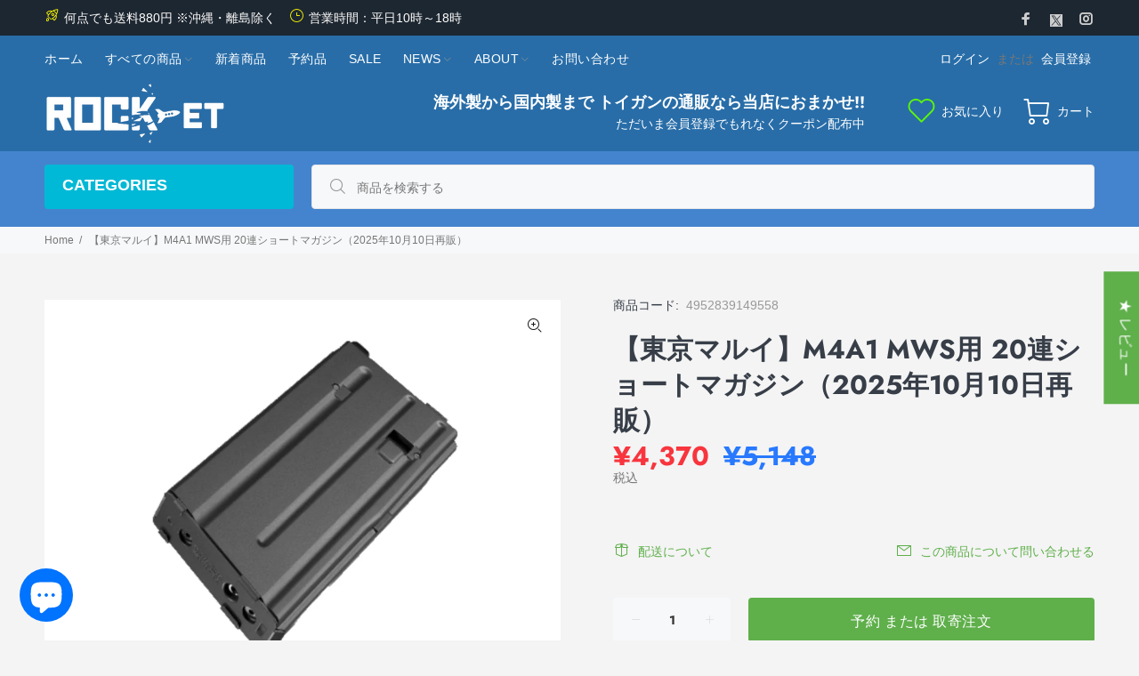

--- FILE ---
content_type: text/html; charset=utf-8
request_url: https://rock-et.jp/products/4952839149558
body_size: 62151
content:
<!doctype html>
<!--[if IE 9]> <html class="ie9 no-js" lang="ja"> <![endif]-->
<!--[if (gt IE 9)|!(IE)]><!--> <html class="no-js" lang="ja"> <!--<![endif]-->
<head>
  <!-- Basic page needs ================================================== -->
  <meta charset="utf-8">
  <!--[if IE]><meta http-equiv="X-UA-Compatible" content="IE=edge,chrome=1"><![endif]-->
  <meta name="viewport" content="width=device-width,initial-scale=1">
  <meta name="theme-color" content="#5faf4b">
  <meta name="keywords" content="" />
  <meta name="author" content="">
  <link rel="canonical" href="https://rock-et.jp/products/4952839149558"><link rel="shortcut icon" href="//rock-et.jp/cdn/shop/files/favicon32_32x32.png?v=1615533220" type="image/png"><!-- Title and description ================================================== --><title>【東京マルイ】M4A1 MWS用 20連ショートマガジン（2025年10月10日再販）
&ndash; ROCK-et
</title><meta name="description" content="大体いつも品切れがち！買えるときに買っておきましょう😀 装弾数20発 東京マルイ ガスブローバックマシンガン MWSシリーズ用ショートマガジン"><meta name="timezone" content="Asia/Tokyo"><!-- Social meta ================================================== --><!-- /snippets/social-meta-tags.liquid -->




<meta property="og:site_name" content="ROCK-et">
<meta property="og:url" content="https://rock-et.jp/products/4952839149558">
<meta property="og:title" content="【東京マルイ】M4A1 MWS用 20連ショートマガジン（2025年10月10日再販）">
<meta property="og:type" content="product">
<meta property="og:description" content="大体いつも品切れがち！買えるときに買っておきましょう😀 装弾数20発 東京マルイ ガスブローバックマシンガン MWSシリーズ用ショートマガジン">

  <meta property="og:price:amount" content="4,370">
  <meta property="og:price:currency" content="JPY">

<meta property="og:image" content="http://rock-et.jp/cdn/shop/files/4952839149558_1200x1200.jpg?v=1701745352">
<meta property="og:image:secure_url" content="https://rock-et.jp/cdn/shop/files/4952839149558_1200x1200.jpg?v=1701745352">


<meta name="twitter:card" content="summary_large_image">
<meta name="twitter:title" content="【東京マルイ】M4A1 MWS用 20連ショートマガジン（2025年10月10日再販）">
<meta name="twitter:description" content="大体いつも品切れがち！買えるときに買っておきましょう😀 装弾数20発 東京マルイ ガスブローバックマシンガン MWSシリーズ用ショートマガジン">
<!-- Helpers ================================================== -->

  <!-- CSS ================================================== -->
<link href="//rock-et.jp/cdn/shop/t/15/assets/theme.css?v=120432111143374748501768352624" rel="stylesheet" type="text/css" media="all" />

<script src="//rock-et.jp/cdn/shop/t/15/assets/jquery.min.js?v=146653844047132007351744625553" defer="defer"></script><!-- Header hook for plugins ================================================== -->
  <script>window.performance && window.performance.mark && window.performance.mark('shopify.content_for_header.start');</script><meta name="google-site-verification" content="fdYrO1_3sd0rUYlbUmNmNAzeg3JeQBzHewIORXmYP1s">
<meta name="facebook-domain-verification" content="9dzbgmviykqpsevny1qfsl1x9em5x5">
<meta id="shopify-digital-wallet" name="shopify-digital-wallet" content="/40516845735/digital_wallets/dialog">
<meta name="shopify-checkout-api-token" content="a6b7bcc351f7246b07997fca1b149f34">
<meta id="in-context-paypal-metadata" data-shop-id="40516845735" data-venmo-supported="false" data-environment="production" data-locale="ja_JP" data-paypal-v4="true" data-currency="JPY">
<link rel="alternate" hreflang="x-default" href="https://rock-et.jp/products/4952839149558">
<link rel="alternate" hreflang="ja" href="https://rock-et.jp/products/4952839149558">
<link rel="alternate" hreflang="ko-KR" href="https://rock-et.jp/ko-kr/products/4952839149558">
<link rel="alternate" hreflang="ja-KR" href="https://rock-et.jp/ja-kr/products/4952839149558">
<link rel="alternate" hreflang="en-AM" href="https://rock-et.jp/en-asia/products/4952839149558">
<link rel="alternate" hreflang="en-HK" href="https://rock-et.jp/en-asia/products/4952839149558">
<link rel="alternate" hreflang="en-ID" href="https://rock-et.jp/en-asia/products/4952839149558">
<link rel="alternate" hreflang="en-MO" href="https://rock-et.jp/en-asia/products/4952839149558">
<link rel="alternate" hreflang="en-TH" href="https://rock-et.jp/en-asia/products/4952839149558">
<link rel="alternate" hreflang="en-US" href="https://rock-et.jp/en-us/products/4952839149558">
<link rel="alternate" hreflang="ja-US" href="https://rock-et.jp/ja-us/products/4952839149558">
<link rel="alternate" hreflang="en-GB" href="https://rock-et.jp/en-gb/products/4952839149558">
<link rel="alternate" hreflang="ja-GB" href="https://rock-et.jp/ja-gb/products/4952839149558">
<link rel="alternate" hreflang="en-AX" href="https://rock-et.jp/en-eu/products/4952839149558">
<link rel="alternate" hreflang="ja-AX" href="https://rock-et.jp/ja-eu/products/4952839149558">
<link rel="alternate" hreflang="en-AD" href="https://rock-et.jp/en-eu/products/4952839149558">
<link rel="alternate" hreflang="ja-AD" href="https://rock-et.jp/ja-eu/products/4952839149558">
<link rel="alternate" hreflang="en-AT" href="https://rock-et.jp/en-eu/products/4952839149558">
<link rel="alternate" hreflang="ja-AT" href="https://rock-et.jp/ja-eu/products/4952839149558">
<link rel="alternate" hreflang="en-BE" href="https://rock-et.jp/en-eu/products/4952839149558">
<link rel="alternate" hreflang="ja-BE" href="https://rock-et.jp/ja-eu/products/4952839149558">
<link rel="alternate" hreflang="en-CY" href="https://rock-et.jp/en-eu/products/4952839149558">
<link rel="alternate" hreflang="ja-CY" href="https://rock-et.jp/ja-eu/products/4952839149558">
<link rel="alternate" hreflang="en-EE" href="https://rock-et.jp/en-eu/products/4952839149558">
<link rel="alternate" hreflang="ja-EE" href="https://rock-et.jp/ja-eu/products/4952839149558">
<link rel="alternate" hreflang="en-FI" href="https://rock-et.jp/en-eu/products/4952839149558">
<link rel="alternate" hreflang="ja-FI" href="https://rock-et.jp/ja-eu/products/4952839149558">
<link rel="alternate" hreflang="en-FR" href="https://rock-et.jp/en-eu/products/4952839149558">
<link rel="alternate" hreflang="ja-FR" href="https://rock-et.jp/ja-eu/products/4952839149558">
<link rel="alternate" hreflang="en-GF" href="https://rock-et.jp/en-eu/products/4952839149558">
<link rel="alternate" hreflang="ja-GF" href="https://rock-et.jp/ja-eu/products/4952839149558">
<link rel="alternate" hreflang="en-TF" href="https://rock-et.jp/en-eu/products/4952839149558">
<link rel="alternate" hreflang="ja-TF" href="https://rock-et.jp/ja-eu/products/4952839149558">
<link rel="alternate" hreflang="en-DE" href="https://rock-et.jp/en-eu/products/4952839149558">
<link rel="alternate" hreflang="ja-DE" href="https://rock-et.jp/ja-eu/products/4952839149558">
<link rel="alternate" hreflang="en-GR" href="https://rock-et.jp/en-eu/products/4952839149558">
<link rel="alternate" hreflang="ja-GR" href="https://rock-et.jp/ja-eu/products/4952839149558">
<link rel="alternate" hreflang="en-GP" href="https://rock-et.jp/en-eu/products/4952839149558">
<link rel="alternate" hreflang="ja-GP" href="https://rock-et.jp/ja-eu/products/4952839149558">
<link rel="alternate" hreflang="en-VA" href="https://rock-et.jp/en-eu/products/4952839149558">
<link rel="alternate" hreflang="ja-VA" href="https://rock-et.jp/ja-eu/products/4952839149558">
<link rel="alternate" hreflang="en-IE" href="https://rock-et.jp/en-eu/products/4952839149558">
<link rel="alternate" hreflang="ja-IE" href="https://rock-et.jp/ja-eu/products/4952839149558">
<link rel="alternate" hreflang="en-IT" href="https://rock-et.jp/en-eu/products/4952839149558">
<link rel="alternate" hreflang="ja-IT" href="https://rock-et.jp/ja-eu/products/4952839149558">
<link rel="alternate" hreflang="en-XK" href="https://rock-et.jp/en-eu/products/4952839149558">
<link rel="alternate" hreflang="ja-XK" href="https://rock-et.jp/ja-eu/products/4952839149558">
<link rel="alternate" hreflang="en-LV" href="https://rock-et.jp/en-eu/products/4952839149558">
<link rel="alternate" hreflang="ja-LV" href="https://rock-et.jp/ja-eu/products/4952839149558">
<link rel="alternate" hreflang="en-LT" href="https://rock-et.jp/en-eu/products/4952839149558">
<link rel="alternate" hreflang="ja-LT" href="https://rock-et.jp/ja-eu/products/4952839149558">
<link rel="alternate" hreflang="en-LU" href="https://rock-et.jp/en-eu/products/4952839149558">
<link rel="alternate" hreflang="ja-LU" href="https://rock-et.jp/ja-eu/products/4952839149558">
<link rel="alternate" hreflang="en-MT" href="https://rock-et.jp/en-eu/products/4952839149558">
<link rel="alternate" hreflang="ja-MT" href="https://rock-et.jp/ja-eu/products/4952839149558">
<link rel="alternate" hreflang="en-MQ" href="https://rock-et.jp/en-eu/products/4952839149558">
<link rel="alternate" hreflang="ja-MQ" href="https://rock-et.jp/ja-eu/products/4952839149558">
<link rel="alternate" hreflang="en-YT" href="https://rock-et.jp/en-eu/products/4952839149558">
<link rel="alternate" hreflang="ja-YT" href="https://rock-et.jp/ja-eu/products/4952839149558">
<link rel="alternate" hreflang="en-MC" href="https://rock-et.jp/en-eu/products/4952839149558">
<link rel="alternate" hreflang="ja-MC" href="https://rock-et.jp/ja-eu/products/4952839149558">
<link rel="alternate" hreflang="en-ME" href="https://rock-et.jp/en-eu/products/4952839149558">
<link rel="alternate" hreflang="ja-ME" href="https://rock-et.jp/ja-eu/products/4952839149558">
<link rel="alternate" hreflang="en-NL" href="https://rock-et.jp/en-eu/products/4952839149558">
<link rel="alternate" hreflang="ja-NL" href="https://rock-et.jp/ja-eu/products/4952839149558">
<link rel="alternate" hreflang="en-PT" href="https://rock-et.jp/en-eu/products/4952839149558">
<link rel="alternate" hreflang="ja-PT" href="https://rock-et.jp/ja-eu/products/4952839149558">
<link rel="alternate" hreflang="en-RE" href="https://rock-et.jp/en-eu/products/4952839149558">
<link rel="alternate" hreflang="ja-RE" href="https://rock-et.jp/ja-eu/products/4952839149558">
<link rel="alternate" hreflang="en-BL" href="https://rock-et.jp/en-eu/products/4952839149558">
<link rel="alternate" hreflang="ja-BL" href="https://rock-et.jp/ja-eu/products/4952839149558">
<link rel="alternate" hreflang="en-MF" href="https://rock-et.jp/en-eu/products/4952839149558">
<link rel="alternate" hreflang="ja-MF" href="https://rock-et.jp/ja-eu/products/4952839149558">
<link rel="alternate" hreflang="en-PM" href="https://rock-et.jp/en-eu/products/4952839149558">
<link rel="alternate" hreflang="ja-PM" href="https://rock-et.jp/ja-eu/products/4952839149558">
<link rel="alternate" hreflang="en-SM" href="https://rock-et.jp/en-eu/products/4952839149558">
<link rel="alternate" hreflang="ja-SM" href="https://rock-et.jp/ja-eu/products/4952839149558">
<link rel="alternate" hreflang="en-SK" href="https://rock-et.jp/en-eu/products/4952839149558">
<link rel="alternate" hreflang="ja-SK" href="https://rock-et.jp/ja-eu/products/4952839149558">
<link rel="alternate" hreflang="en-SI" href="https://rock-et.jp/en-eu/products/4952839149558">
<link rel="alternate" hreflang="ja-SI" href="https://rock-et.jp/ja-eu/products/4952839149558">
<link rel="alternate" hreflang="en-ES" href="https://rock-et.jp/en-eu/products/4952839149558">
<link rel="alternate" hreflang="ja-ES" href="https://rock-et.jp/ja-eu/products/4952839149558">
<link rel="alternate" hreflang="en-TW" href="https://rock-et.jp/en-tw/products/4952839149558">
<link rel="alternate" hreflang="ja-TW" href="https://rock-et.jp/ja-tw/products/4952839149558">
<link rel="alternate" hreflang="en-AC" href="https://rock-et.jp/en-itn/products/4952839149558">
<link rel="alternate" hreflang="ja-AC" href="https://rock-et.jp/ja-itn/products/4952839149558">
<link rel="alternate" hreflang="en-AE" href="https://rock-et.jp/en-itn/products/4952839149558">
<link rel="alternate" hreflang="ja-AE" href="https://rock-et.jp/ja-itn/products/4952839149558">
<link rel="alternate" hreflang="en-AF" href="https://rock-et.jp/en-itn/products/4952839149558">
<link rel="alternate" hreflang="ja-AF" href="https://rock-et.jp/ja-itn/products/4952839149558">
<link rel="alternate" hreflang="en-AG" href="https://rock-et.jp/en-itn/products/4952839149558">
<link rel="alternate" hreflang="ja-AG" href="https://rock-et.jp/ja-itn/products/4952839149558">
<link rel="alternate" hreflang="en-AI" href="https://rock-et.jp/en-itn/products/4952839149558">
<link rel="alternate" hreflang="ja-AI" href="https://rock-et.jp/ja-itn/products/4952839149558">
<link rel="alternate" hreflang="en-AL" href="https://rock-et.jp/en-itn/products/4952839149558">
<link rel="alternate" hreflang="ja-AL" href="https://rock-et.jp/ja-itn/products/4952839149558">
<link rel="alternate" hreflang="en-AO" href="https://rock-et.jp/en-itn/products/4952839149558">
<link rel="alternate" hreflang="ja-AO" href="https://rock-et.jp/ja-itn/products/4952839149558">
<link rel="alternate" hreflang="en-AR" href="https://rock-et.jp/en-itn/products/4952839149558">
<link rel="alternate" hreflang="ja-AR" href="https://rock-et.jp/ja-itn/products/4952839149558">
<link rel="alternate" hreflang="en-AU" href="https://rock-et.jp/en-itn/products/4952839149558">
<link rel="alternate" hreflang="ja-AU" href="https://rock-et.jp/ja-itn/products/4952839149558">
<link rel="alternate" hreflang="en-AW" href="https://rock-et.jp/en-itn/products/4952839149558">
<link rel="alternate" hreflang="ja-AW" href="https://rock-et.jp/ja-itn/products/4952839149558">
<link rel="alternate" hreflang="en-AZ" href="https://rock-et.jp/en-itn/products/4952839149558">
<link rel="alternate" hreflang="ja-AZ" href="https://rock-et.jp/ja-itn/products/4952839149558">
<link rel="alternate" hreflang="en-BA" href="https://rock-et.jp/en-itn/products/4952839149558">
<link rel="alternate" hreflang="ja-BA" href="https://rock-et.jp/ja-itn/products/4952839149558">
<link rel="alternate" hreflang="en-BB" href="https://rock-et.jp/en-itn/products/4952839149558">
<link rel="alternate" hreflang="ja-BB" href="https://rock-et.jp/ja-itn/products/4952839149558">
<link rel="alternate" hreflang="en-BD" href="https://rock-et.jp/en-itn/products/4952839149558">
<link rel="alternate" hreflang="ja-BD" href="https://rock-et.jp/ja-itn/products/4952839149558">
<link rel="alternate" hreflang="en-BF" href="https://rock-et.jp/en-itn/products/4952839149558">
<link rel="alternate" hreflang="ja-BF" href="https://rock-et.jp/ja-itn/products/4952839149558">
<link rel="alternate" hreflang="en-BG" href="https://rock-et.jp/en-itn/products/4952839149558">
<link rel="alternate" hreflang="ja-BG" href="https://rock-et.jp/ja-itn/products/4952839149558">
<link rel="alternate" hreflang="en-BH" href="https://rock-et.jp/en-itn/products/4952839149558">
<link rel="alternate" hreflang="ja-BH" href="https://rock-et.jp/ja-itn/products/4952839149558">
<link rel="alternate" hreflang="en-BI" href="https://rock-et.jp/en-itn/products/4952839149558">
<link rel="alternate" hreflang="ja-BI" href="https://rock-et.jp/ja-itn/products/4952839149558">
<link rel="alternate" hreflang="en-BJ" href="https://rock-et.jp/en-itn/products/4952839149558">
<link rel="alternate" hreflang="ja-BJ" href="https://rock-et.jp/ja-itn/products/4952839149558">
<link rel="alternate" hreflang="en-BM" href="https://rock-et.jp/en-itn/products/4952839149558">
<link rel="alternate" hreflang="ja-BM" href="https://rock-et.jp/ja-itn/products/4952839149558">
<link rel="alternate" hreflang="en-BN" href="https://rock-et.jp/en-itn/products/4952839149558">
<link rel="alternate" hreflang="ja-BN" href="https://rock-et.jp/ja-itn/products/4952839149558">
<link rel="alternate" hreflang="en-BO" href="https://rock-et.jp/en-itn/products/4952839149558">
<link rel="alternate" hreflang="ja-BO" href="https://rock-et.jp/ja-itn/products/4952839149558">
<link rel="alternate" hreflang="en-BQ" href="https://rock-et.jp/en-itn/products/4952839149558">
<link rel="alternate" hreflang="ja-BQ" href="https://rock-et.jp/ja-itn/products/4952839149558">
<link rel="alternate" hreflang="en-BR" href="https://rock-et.jp/en-itn/products/4952839149558">
<link rel="alternate" hreflang="ja-BR" href="https://rock-et.jp/ja-itn/products/4952839149558">
<link rel="alternate" hreflang="en-BS" href="https://rock-et.jp/en-itn/products/4952839149558">
<link rel="alternate" hreflang="ja-BS" href="https://rock-et.jp/ja-itn/products/4952839149558">
<link rel="alternate" hreflang="en-BT" href="https://rock-et.jp/en-itn/products/4952839149558">
<link rel="alternate" hreflang="ja-BT" href="https://rock-et.jp/ja-itn/products/4952839149558">
<link rel="alternate" hreflang="en-BW" href="https://rock-et.jp/en-itn/products/4952839149558">
<link rel="alternate" hreflang="ja-BW" href="https://rock-et.jp/ja-itn/products/4952839149558">
<link rel="alternate" hreflang="en-BY" href="https://rock-et.jp/en-itn/products/4952839149558">
<link rel="alternate" hreflang="ja-BY" href="https://rock-et.jp/ja-itn/products/4952839149558">
<link rel="alternate" hreflang="en-BZ" href="https://rock-et.jp/en-itn/products/4952839149558">
<link rel="alternate" hreflang="ja-BZ" href="https://rock-et.jp/ja-itn/products/4952839149558">
<link rel="alternate" hreflang="en-CA" href="https://rock-et.jp/en-itn/products/4952839149558">
<link rel="alternate" hreflang="ja-CA" href="https://rock-et.jp/ja-itn/products/4952839149558">
<link rel="alternate" hreflang="en-CC" href="https://rock-et.jp/en-itn/products/4952839149558">
<link rel="alternate" hreflang="ja-CC" href="https://rock-et.jp/ja-itn/products/4952839149558">
<link rel="alternate" hreflang="en-CD" href="https://rock-et.jp/en-itn/products/4952839149558">
<link rel="alternate" hreflang="ja-CD" href="https://rock-et.jp/ja-itn/products/4952839149558">
<link rel="alternate" hreflang="en-CF" href="https://rock-et.jp/en-itn/products/4952839149558">
<link rel="alternate" hreflang="ja-CF" href="https://rock-et.jp/ja-itn/products/4952839149558">
<link rel="alternate" hreflang="en-CG" href="https://rock-et.jp/en-itn/products/4952839149558">
<link rel="alternate" hreflang="ja-CG" href="https://rock-et.jp/ja-itn/products/4952839149558">
<link rel="alternate" hreflang="en-CH" href="https://rock-et.jp/en-itn/products/4952839149558">
<link rel="alternate" hreflang="ja-CH" href="https://rock-et.jp/ja-itn/products/4952839149558">
<link rel="alternate" hreflang="en-CI" href="https://rock-et.jp/en-itn/products/4952839149558">
<link rel="alternate" hreflang="ja-CI" href="https://rock-et.jp/ja-itn/products/4952839149558">
<link rel="alternate" hreflang="en-CK" href="https://rock-et.jp/en-itn/products/4952839149558">
<link rel="alternate" hreflang="ja-CK" href="https://rock-et.jp/ja-itn/products/4952839149558">
<link rel="alternate" hreflang="en-CL" href="https://rock-et.jp/en-itn/products/4952839149558">
<link rel="alternate" hreflang="ja-CL" href="https://rock-et.jp/ja-itn/products/4952839149558">
<link rel="alternate" hreflang="en-CM" href="https://rock-et.jp/en-itn/products/4952839149558">
<link rel="alternate" hreflang="ja-CM" href="https://rock-et.jp/ja-itn/products/4952839149558">
<link rel="alternate" hreflang="en-CN" href="https://rock-et.jp/en-itn/products/4952839149558">
<link rel="alternate" hreflang="ja-CN" href="https://rock-et.jp/ja-itn/products/4952839149558">
<link rel="alternate" hreflang="en-CO" href="https://rock-et.jp/en-itn/products/4952839149558">
<link rel="alternate" hreflang="ja-CO" href="https://rock-et.jp/ja-itn/products/4952839149558">
<link rel="alternate" hreflang="en-CR" href="https://rock-et.jp/en-itn/products/4952839149558">
<link rel="alternate" hreflang="ja-CR" href="https://rock-et.jp/ja-itn/products/4952839149558">
<link rel="alternate" hreflang="en-CV" href="https://rock-et.jp/en-itn/products/4952839149558">
<link rel="alternate" hreflang="ja-CV" href="https://rock-et.jp/ja-itn/products/4952839149558">
<link rel="alternate" hreflang="en-CW" href="https://rock-et.jp/en-itn/products/4952839149558">
<link rel="alternate" hreflang="ja-CW" href="https://rock-et.jp/ja-itn/products/4952839149558">
<link rel="alternate" hreflang="en-CX" href="https://rock-et.jp/en-itn/products/4952839149558">
<link rel="alternate" hreflang="ja-CX" href="https://rock-et.jp/ja-itn/products/4952839149558">
<link rel="alternate" hreflang="en-CZ" href="https://rock-et.jp/en-itn/products/4952839149558">
<link rel="alternate" hreflang="ja-CZ" href="https://rock-et.jp/ja-itn/products/4952839149558">
<link rel="alternate" hreflang="en-DJ" href="https://rock-et.jp/en-itn/products/4952839149558">
<link rel="alternate" hreflang="ja-DJ" href="https://rock-et.jp/ja-itn/products/4952839149558">
<link rel="alternate" hreflang="en-DK" href="https://rock-et.jp/en-itn/products/4952839149558">
<link rel="alternate" hreflang="ja-DK" href="https://rock-et.jp/ja-itn/products/4952839149558">
<link rel="alternate" hreflang="en-DM" href="https://rock-et.jp/en-itn/products/4952839149558">
<link rel="alternate" hreflang="ja-DM" href="https://rock-et.jp/ja-itn/products/4952839149558">
<link rel="alternate" hreflang="en-DO" href="https://rock-et.jp/en-itn/products/4952839149558">
<link rel="alternate" hreflang="ja-DO" href="https://rock-et.jp/ja-itn/products/4952839149558">
<link rel="alternate" hreflang="en-DZ" href="https://rock-et.jp/en-itn/products/4952839149558">
<link rel="alternate" hreflang="ja-DZ" href="https://rock-et.jp/ja-itn/products/4952839149558">
<link rel="alternate" hreflang="en-EC" href="https://rock-et.jp/en-itn/products/4952839149558">
<link rel="alternate" hreflang="ja-EC" href="https://rock-et.jp/ja-itn/products/4952839149558">
<link rel="alternate" hreflang="en-EG" href="https://rock-et.jp/en-itn/products/4952839149558">
<link rel="alternate" hreflang="ja-EG" href="https://rock-et.jp/ja-itn/products/4952839149558">
<link rel="alternate" hreflang="en-EH" href="https://rock-et.jp/en-itn/products/4952839149558">
<link rel="alternate" hreflang="ja-EH" href="https://rock-et.jp/ja-itn/products/4952839149558">
<link rel="alternate" hreflang="en-ER" href="https://rock-et.jp/en-itn/products/4952839149558">
<link rel="alternate" hreflang="ja-ER" href="https://rock-et.jp/ja-itn/products/4952839149558">
<link rel="alternate" hreflang="en-ET" href="https://rock-et.jp/en-itn/products/4952839149558">
<link rel="alternate" hreflang="ja-ET" href="https://rock-et.jp/ja-itn/products/4952839149558">
<link rel="alternate" hreflang="en-FJ" href="https://rock-et.jp/en-itn/products/4952839149558">
<link rel="alternate" hreflang="ja-FJ" href="https://rock-et.jp/ja-itn/products/4952839149558">
<link rel="alternate" hreflang="en-FK" href="https://rock-et.jp/en-itn/products/4952839149558">
<link rel="alternate" hreflang="ja-FK" href="https://rock-et.jp/ja-itn/products/4952839149558">
<link rel="alternate" hreflang="en-FO" href="https://rock-et.jp/en-itn/products/4952839149558">
<link rel="alternate" hreflang="ja-FO" href="https://rock-et.jp/ja-itn/products/4952839149558">
<link rel="alternate" hreflang="en-GA" href="https://rock-et.jp/en-itn/products/4952839149558">
<link rel="alternate" hreflang="ja-GA" href="https://rock-et.jp/ja-itn/products/4952839149558">
<link rel="alternate" hreflang="en-GD" href="https://rock-et.jp/en-itn/products/4952839149558">
<link rel="alternate" hreflang="ja-GD" href="https://rock-et.jp/ja-itn/products/4952839149558">
<link rel="alternate" hreflang="en-GE" href="https://rock-et.jp/en-itn/products/4952839149558">
<link rel="alternate" hreflang="ja-GE" href="https://rock-et.jp/ja-itn/products/4952839149558">
<link rel="alternate" hreflang="en-GG" href="https://rock-et.jp/en-itn/products/4952839149558">
<link rel="alternate" hreflang="ja-GG" href="https://rock-et.jp/ja-itn/products/4952839149558">
<link rel="alternate" hreflang="en-GH" href="https://rock-et.jp/en-itn/products/4952839149558">
<link rel="alternate" hreflang="ja-GH" href="https://rock-et.jp/ja-itn/products/4952839149558">
<link rel="alternate" hreflang="en-GI" href="https://rock-et.jp/en-itn/products/4952839149558">
<link rel="alternate" hreflang="ja-GI" href="https://rock-et.jp/ja-itn/products/4952839149558">
<link rel="alternate" hreflang="en-GL" href="https://rock-et.jp/en-itn/products/4952839149558">
<link rel="alternate" hreflang="ja-GL" href="https://rock-et.jp/ja-itn/products/4952839149558">
<link rel="alternate" hreflang="en-GM" href="https://rock-et.jp/en-itn/products/4952839149558">
<link rel="alternate" hreflang="ja-GM" href="https://rock-et.jp/ja-itn/products/4952839149558">
<link rel="alternate" hreflang="en-GN" href="https://rock-et.jp/en-itn/products/4952839149558">
<link rel="alternate" hreflang="ja-GN" href="https://rock-et.jp/ja-itn/products/4952839149558">
<link rel="alternate" hreflang="en-GQ" href="https://rock-et.jp/en-itn/products/4952839149558">
<link rel="alternate" hreflang="ja-GQ" href="https://rock-et.jp/ja-itn/products/4952839149558">
<link rel="alternate" hreflang="en-GS" href="https://rock-et.jp/en-itn/products/4952839149558">
<link rel="alternate" hreflang="ja-GS" href="https://rock-et.jp/ja-itn/products/4952839149558">
<link rel="alternate" hreflang="en-GT" href="https://rock-et.jp/en-itn/products/4952839149558">
<link rel="alternate" hreflang="ja-GT" href="https://rock-et.jp/ja-itn/products/4952839149558">
<link rel="alternate" hreflang="en-GW" href="https://rock-et.jp/en-itn/products/4952839149558">
<link rel="alternate" hreflang="ja-GW" href="https://rock-et.jp/ja-itn/products/4952839149558">
<link rel="alternate" hreflang="en-GY" href="https://rock-et.jp/en-itn/products/4952839149558">
<link rel="alternate" hreflang="ja-GY" href="https://rock-et.jp/ja-itn/products/4952839149558">
<link rel="alternate" hreflang="en-HN" href="https://rock-et.jp/en-itn/products/4952839149558">
<link rel="alternate" hreflang="ja-HN" href="https://rock-et.jp/ja-itn/products/4952839149558">
<link rel="alternate" hreflang="en-HR" href="https://rock-et.jp/en-itn/products/4952839149558">
<link rel="alternate" hreflang="ja-HR" href="https://rock-et.jp/ja-itn/products/4952839149558">
<link rel="alternate" hreflang="en-HT" href="https://rock-et.jp/en-itn/products/4952839149558">
<link rel="alternate" hreflang="ja-HT" href="https://rock-et.jp/ja-itn/products/4952839149558">
<link rel="alternate" hreflang="en-HU" href="https://rock-et.jp/en-itn/products/4952839149558">
<link rel="alternate" hreflang="ja-HU" href="https://rock-et.jp/ja-itn/products/4952839149558">
<link rel="alternate" hreflang="en-IL" href="https://rock-et.jp/en-itn/products/4952839149558">
<link rel="alternate" hreflang="ja-IL" href="https://rock-et.jp/ja-itn/products/4952839149558">
<link rel="alternate" hreflang="en-IM" href="https://rock-et.jp/en-itn/products/4952839149558">
<link rel="alternate" hreflang="ja-IM" href="https://rock-et.jp/ja-itn/products/4952839149558">
<link rel="alternate" hreflang="en-IN" href="https://rock-et.jp/en-itn/products/4952839149558">
<link rel="alternate" hreflang="ja-IN" href="https://rock-et.jp/ja-itn/products/4952839149558">
<link rel="alternate" hreflang="en-IO" href="https://rock-et.jp/en-itn/products/4952839149558">
<link rel="alternate" hreflang="ja-IO" href="https://rock-et.jp/ja-itn/products/4952839149558">
<link rel="alternate" hreflang="en-IQ" href="https://rock-et.jp/en-itn/products/4952839149558">
<link rel="alternate" hreflang="ja-IQ" href="https://rock-et.jp/ja-itn/products/4952839149558">
<link rel="alternate" hreflang="en-IS" href="https://rock-et.jp/en-itn/products/4952839149558">
<link rel="alternate" hreflang="ja-IS" href="https://rock-et.jp/ja-itn/products/4952839149558">
<link rel="alternate" hreflang="en-JE" href="https://rock-et.jp/en-itn/products/4952839149558">
<link rel="alternate" hreflang="ja-JE" href="https://rock-et.jp/ja-itn/products/4952839149558">
<link rel="alternate" hreflang="en-JM" href="https://rock-et.jp/en-itn/products/4952839149558">
<link rel="alternate" hreflang="ja-JM" href="https://rock-et.jp/ja-itn/products/4952839149558">
<link rel="alternate" hreflang="en-JO" href="https://rock-et.jp/en-itn/products/4952839149558">
<link rel="alternate" hreflang="ja-JO" href="https://rock-et.jp/ja-itn/products/4952839149558">
<link rel="alternate" hreflang="en-KE" href="https://rock-et.jp/en-itn/products/4952839149558">
<link rel="alternate" hreflang="ja-KE" href="https://rock-et.jp/ja-itn/products/4952839149558">
<link rel="alternate" hreflang="en-KG" href="https://rock-et.jp/en-itn/products/4952839149558">
<link rel="alternate" hreflang="ja-KG" href="https://rock-et.jp/ja-itn/products/4952839149558">
<link rel="alternate" hreflang="en-KH" href="https://rock-et.jp/en-itn/products/4952839149558">
<link rel="alternate" hreflang="ja-KH" href="https://rock-et.jp/ja-itn/products/4952839149558">
<link rel="alternate" hreflang="en-KI" href="https://rock-et.jp/en-itn/products/4952839149558">
<link rel="alternate" hreflang="ja-KI" href="https://rock-et.jp/ja-itn/products/4952839149558">
<link rel="alternate" hreflang="en-KM" href="https://rock-et.jp/en-itn/products/4952839149558">
<link rel="alternate" hreflang="ja-KM" href="https://rock-et.jp/ja-itn/products/4952839149558">
<link rel="alternate" hreflang="en-KN" href="https://rock-et.jp/en-itn/products/4952839149558">
<link rel="alternate" hreflang="ja-KN" href="https://rock-et.jp/ja-itn/products/4952839149558">
<link rel="alternate" hreflang="en-KW" href="https://rock-et.jp/en-itn/products/4952839149558">
<link rel="alternate" hreflang="ja-KW" href="https://rock-et.jp/ja-itn/products/4952839149558">
<link rel="alternate" hreflang="en-KY" href="https://rock-et.jp/en-itn/products/4952839149558">
<link rel="alternate" hreflang="ja-KY" href="https://rock-et.jp/ja-itn/products/4952839149558">
<link rel="alternate" hreflang="en-KZ" href="https://rock-et.jp/en-itn/products/4952839149558">
<link rel="alternate" hreflang="ja-KZ" href="https://rock-et.jp/ja-itn/products/4952839149558">
<link rel="alternate" hreflang="en-LA" href="https://rock-et.jp/en-itn/products/4952839149558">
<link rel="alternate" hreflang="ja-LA" href="https://rock-et.jp/ja-itn/products/4952839149558">
<link rel="alternate" hreflang="en-LB" href="https://rock-et.jp/en-itn/products/4952839149558">
<link rel="alternate" hreflang="ja-LB" href="https://rock-et.jp/ja-itn/products/4952839149558">
<link rel="alternate" hreflang="en-LC" href="https://rock-et.jp/en-itn/products/4952839149558">
<link rel="alternate" hreflang="ja-LC" href="https://rock-et.jp/ja-itn/products/4952839149558">
<link rel="alternate" hreflang="en-LI" href="https://rock-et.jp/en-itn/products/4952839149558">
<link rel="alternate" hreflang="ja-LI" href="https://rock-et.jp/ja-itn/products/4952839149558">
<link rel="alternate" hreflang="en-LK" href="https://rock-et.jp/en-itn/products/4952839149558">
<link rel="alternate" hreflang="ja-LK" href="https://rock-et.jp/ja-itn/products/4952839149558">
<link rel="alternate" hreflang="en-LR" href="https://rock-et.jp/en-itn/products/4952839149558">
<link rel="alternate" hreflang="ja-LR" href="https://rock-et.jp/ja-itn/products/4952839149558">
<link rel="alternate" hreflang="en-LS" href="https://rock-et.jp/en-itn/products/4952839149558">
<link rel="alternate" hreflang="ja-LS" href="https://rock-et.jp/ja-itn/products/4952839149558">
<link rel="alternate" hreflang="en-LY" href="https://rock-et.jp/en-itn/products/4952839149558">
<link rel="alternate" hreflang="ja-LY" href="https://rock-et.jp/ja-itn/products/4952839149558">
<link rel="alternate" hreflang="en-MA" href="https://rock-et.jp/en-itn/products/4952839149558">
<link rel="alternate" hreflang="ja-MA" href="https://rock-et.jp/ja-itn/products/4952839149558">
<link rel="alternate" hreflang="en-MD" href="https://rock-et.jp/en-itn/products/4952839149558">
<link rel="alternate" hreflang="ja-MD" href="https://rock-et.jp/ja-itn/products/4952839149558">
<link rel="alternate" hreflang="en-MG" href="https://rock-et.jp/en-itn/products/4952839149558">
<link rel="alternate" hreflang="ja-MG" href="https://rock-et.jp/ja-itn/products/4952839149558">
<link rel="alternate" hreflang="en-MK" href="https://rock-et.jp/en-itn/products/4952839149558">
<link rel="alternate" hreflang="ja-MK" href="https://rock-et.jp/ja-itn/products/4952839149558">
<link rel="alternate" hreflang="en-ML" href="https://rock-et.jp/en-itn/products/4952839149558">
<link rel="alternate" hreflang="ja-ML" href="https://rock-et.jp/ja-itn/products/4952839149558">
<link rel="alternate" hreflang="en-MM" href="https://rock-et.jp/en-itn/products/4952839149558">
<link rel="alternate" hreflang="ja-MM" href="https://rock-et.jp/ja-itn/products/4952839149558">
<link rel="alternate" hreflang="en-MN" href="https://rock-et.jp/en-itn/products/4952839149558">
<link rel="alternate" hreflang="ja-MN" href="https://rock-et.jp/ja-itn/products/4952839149558">
<link rel="alternate" hreflang="en-MR" href="https://rock-et.jp/en-itn/products/4952839149558">
<link rel="alternate" hreflang="ja-MR" href="https://rock-et.jp/ja-itn/products/4952839149558">
<link rel="alternate" hreflang="en-MS" href="https://rock-et.jp/en-itn/products/4952839149558">
<link rel="alternate" hreflang="ja-MS" href="https://rock-et.jp/ja-itn/products/4952839149558">
<link rel="alternate" hreflang="en-MU" href="https://rock-et.jp/en-itn/products/4952839149558">
<link rel="alternate" hreflang="ja-MU" href="https://rock-et.jp/ja-itn/products/4952839149558">
<link rel="alternate" hreflang="en-MV" href="https://rock-et.jp/en-itn/products/4952839149558">
<link rel="alternate" hreflang="ja-MV" href="https://rock-et.jp/ja-itn/products/4952839149558">
<link rel="alternate" hreflang="en-MW" href="https://rock-et.jp/en-itn/products/4952839149558">
<link rel="alternate" hreflang="ja-MW" href="https://rock-et.jp/ja-itn/products/4952839149558">
<link rel="alternate" hreflang="en-MX" href="https://rock-et.jp/en-itn/products/4952839149558">
<link rel="alternate" hreflang="ja-MX" href="https://rock-et.jp/ja-itn/products/4952839149558">
<link rel="alternate" hreflang="en-MY" href="https://rock-et.jp/en-itn/products/4952839149558">
<link rel="alternate" hreflang="ja-MY" href="https://rock-et.jp/ja-itn/products/4952839149558">
<link rel="alternate" hreflang="en-MZ" href="https://rock-et.jp/en-itn/products/4952839149558">
<link rel="alternate" hreflang="ja-MZ" href="https://rock-et.jp/ja-itn/products/4952839149558">
<link rel="alternate" hreflang="en-NA" href="https://rock-et.jp/en-itn/products/4952839149558">
<link rel="alternate" hreflang="ja-NA" href="https://rock-et.jp/ja-itn/products/4952839149558">
<link rel="alternate" hreflang="en-NC" href="https://rock-et.jp/en-itn/products/4952839149558">
<link rel="alternate" hreflang="ja-NC" href="https://rock-et.jp/ja-itn/products/4952839149558">
<link rel="alternate" hreflang="en-NE" href="https://rock-et.jp/en-itn/products/4952839149558">
<link rel="alternate" hreflang="ja-NE" href="https://rock-et.jp/ja-itn/products/4952839149558">
<link rel="alternate" hreflang="en-NF" href="https://rock-et.jp/en-itn/products/4952839149558">
<link rel="alternate" hreflang="ja-NF" href="https://rock-et.jp/ja-itn/products/4952839149558">
<link rel="alternate" hreflang="en-NG" href="https://rock-et.jp/en-itn/products/4952839149558">
<link rel="alternate" hreflang="ja-NG" href="https://rock-et.jp/ja-itn/products/4952839149558">
<link rel="alternate" hreflang="en-NI" href="https://rock-et.jp/en-itn/products/4952839149558">
<link rel="alternate" hreflang="ja-NI" href="https://rock-et.jp/ja-itn/products/4952839149558">
<link rel="alternate" hreflang="en-NO" href="https://rock-et.jp/en-itn/products/4952839149558">
<link rel="alternate" hreflang="ja-NO" href="https://rock-et.jp/ja-itn/products/4952839149558">
<link rel="alternate" hreflang="en-NP" href="https://rock-et.jp/en-itn/products/4952839149558">
<link rel="alternate" hreflang="ja-NP" href="https://rock-et.jp/ja-itn/products/4952839149558">
<link rel="alternate" hreflang="en-NR" href="https://rock-et.jp/en-itn/products/4952839149558">
<link rel="alternate" hreflang="ja-NR" href="https://rock-et.jp/ja-itn/products/4952839149558">
<link rel="alternate" hreflang="en-NU" href="https://rock-et.jp/en-itn/products/4952839149558">
<link rel="alternate" hreflang="ja-NU" href="https://rock-et.jp/ja-itn/products/4952839149558">
<link rel="alternate" hreflang="en-NZ" href="https://rock-et.jp/en-itn/products/4952839149558">
<link rel="alternate" hreflang="ja-NZ" href="https://rock-et.jp/ja-itn/products/4952839149558">
<link rel="alternate" hreflang="en-OM" href="https://rock-et.jp/en-itn/products/4952839149558">
<link rel="alternate" hreflang="ja-OM" href="https://rock-et.jp/ja-itn/products/4952839149558">
<link rel="alternate" hreflang="en-PA" href="https://rock-et.jp/en-itn/products/4952839149558">
<link rel="alternate" hreflang="ja-PA" href="https://rock-et.jp/ja-itn/products/4952839149558">
<link rel="alternate" hreflang="en-PE" href="https://rock-et.jp/en-itn/products/4952839149558">
<link rel="alternate" hreflang="ja-PE" href="https://rock-et.jp/ja-itn/products/4952839149558">
<link rel="alternate" hreflang="en-PF" href="https://rock-et.jp/en-itn/products/4952839149558">
<link rel="alternate" hreflang="ja-PF" href="https://rock-et.jp/ja-itn/products/4952839149558">
<link rel="alternate" hreflang="en-PG" href="https://rock-et.jp/en-itn/products/4952839149558">
<link rel="alternate" hreflang="ja-PG" href="https://rock-et.jp/ja-itn/products/4952839149558">
<link rel="alternate" hreflang="en-PH" href="https://rock-et.jp/en-itn/products/4952839149558">
<link rel="alternate" hreflang="ja-PH" href="https://rock-et.jp/ja-itn/products/4952839149558">
<link rel="alternate" hreflang="en-PK" href="https://rock-et.jp/en-itn/products/4952839149558">
<link rel="alternate" hreflang="ja-PK" href="https://rock-et.jp/ja-itn/products/4952839149558">
<link rel="alternate" hreflang="en-PL" href="https://rock-et.jp/en-itn/products/4952839149558">
<link rel="alternate" hreflang="ja-PL" href="https://rock-et.jp/ja-itn/products/4952839149558">
<link rel="alternate" hreflang="en-PN" href="https://rock-et.jp/en-itn/products/4952839149558">
<link rel="alternate" hreflang="ja-PN" href="https://rock-et.jp/ja-itn/products/4952839149558">
<link rel="alternate" hreflang="en-PS" href="https://rock-et.jp/en-itn/products/4952839149558">
<link rel="alternate" hreflang="ja-PS" href="https://rock-et.jp/ja-itn/products/4952839149558">
<link rel="alternate" hreflang="en-PY" href="https://rock-et.jp/en-itn/products/4952839149558">
<link rel="alternate" hreflang="ja-PY" href="https://rock-et.jp/ja-itn/products/4952839149558">
<link rel="alternate" hreflang="en-QA" href="https://rock-et.jp/en-itn/products/4952839149558">
<link rel="alternate" hreflang="ja-QA" href="https://rock-et.jp/ja-itn/products/4952839149558">
<link rel="alternate" hreflang="en-RO" href="https://rock-et.jp/en-itn/products/4952839149558">
<link rel="alternate" hreflang="ja-RO" href="https://rock-et.jp/ja-itn/products/4952839149558">
<link rel="alternate" hreflang="en-RS" href="https://rock-et.jp/en-itn/products/4952839149558">
<link rel="alternate" hreflang="ja-RS" href="https://rock-et.jp/ja-itn/products/4952839149558">
<link rel="alternate" hreflang="en-RU" href="https://rock-et.jp/en-itn/products/4952839149558">
<link rel="alternate" hreflang="ja-RU" href="https://rock-et.jp/ja-itn/products/4952839149558">
<link rel="alternate" hreflang="en-RW" href="https://rock-et.jp/en-itn/products/4952839149558">
<link rel="alternate" hreflang="ja-RW" href="https://rock-et.jp/ja-itn/products/4952839149558">
<link rel="alternate" hreflang="en-SA" href="https://rock-et.jp/en-itn/products/4952839149558">
<link rel="alternate" hreflang="ja-SA" href="https://rock-et.jp/ja-itn/products/4952839149558">
<link rel="alternate" hreflang="en-SB" href="https://rock-et.jp/en-itn/products/4952839149558">
<link rel="alternate" hreflang="ja-SB" href="https://rock-et.jp/ja-itn/products/4952839149558">
<link rel="alternate" hreflang="en-SC" href="https://rock-et.jp/en-itn/products/4952839149558">
<link rel="alternate" hreflang="ja-SC" href="https://rock-et.jp/ja-itn/products/4952839149558">
<link rel="alternate" hreflang="en-SD" href="https://rock-et.jp/en-itn/products/4952839149558">
<link rel="alternate" hreflang="ja-SD" href="https://rock-et.jp/ja-itn/products/4952839149558">
<link rel="alternate" hreflang="en-SE" href="https://rock-et.jp/en-itn/products/4952839149558">
<link rel="alternate" hreflang="ja-SE" href="https://rock-et.jp/ja-itn/products/4952839149558">
<link rel="alternate" hreflang="en-SG" href="https://rock-et.jp/en-itn/products/4952839149558">
<link rel="alternate" hreflang="ja-SG" href="https://rock-et.jp/ja-itn/products/4952839149558">
<link rel="alternate" hreflang="en-SH" href="https://rock-et.jp/en-itn/products/4952839149558">
<link rel="alternate" hreflang="ja-SH" href="https://rock-et.jp/ja-itn/products/4952839149558">
<link rel="alternate" hreflang="en-SJ" href="https://rock-et.jp/en-itn/products/4952839149558">
<link rel="alternate" hreflang="ja-SJ" href="https://rock-et.jp/ja-itn/products/4952839149558">
<link rel="alternate" hreflang="en-SL" href="https://rock-et.jp/en-itn/products/4952839149558">
<link rel="alternate" hreflang="ja-SL" href="https://rock-et.jp/ja-itn/products/4952839149558">
<link rel="alternate" hreflang="en-SN" href="https://rock-et.jp/en-itn/products/4952839149558">
<link rel="alternate" hreflang="ja-SN" href="https://rock-et.jp/ja-itn/products/4952839149558">
<link rel="alternate" hreflang="en-SO" href="https://rock-et.jp/en-itn/products/4952839149558">
<link rel="alternate" hreflang="ja-SO" href="https://rock-et.jp/ja-itn/products/4952839149558">
<link rel="alternate" hreflang="en-SR" href="https://rock-et.jp/en-itn/products/4952839149558">
<link rel="alternate" hreflang="ja-SR" href="https://rock-et.jp/ja-itn/products/4952839149558">
<link rel="alternate" hreflang="en-SS" href="https://rock-et.jp/en-itn/products/4952839149558">
<link rel="alternate" hreflang="ja-SS" href="https://rock-et.jp/ja-itn/products/4952839149558">
<link rel="alternate" hreflang="en-ST" href="https://rock-et.jp/en-itn/products/4952839149558">
<link rel="alternate" hreflang="ja-ST" href="https://rock-et.jp/ja-itn/products/4952839149558">
<link rel="alternate" hreflang="en-SV" href="https://rock-et.jp/en-itn/products/4952839149558">
<link rel="alternate" hreflang="ja-SV" href="https://rock-et.jp/ja-itn/products/4952839149558">
<link rel="alternate" hreflang="en-SX" href="https://rock-et.jp/en-itn/products/4952839149558">
<link rel="alternate" hreflang="ja-SX" href="https://rock-et.jp/ja-itn/products/4952839149558">
<link rel="alternate" hreflang="en-SZ" href="https://rock-et.jp/en-itn/products/4952839149558">
<link rel="alternate" hreflang="ja-SZ" href="https://rock-et.jp/ja-itn/products/4952839149558">
<link rel="alternate" hreflang="en-TA" href="https://rock-et.jp/en-itn/products/4952839149558">
<link rel="alternate" hreflang="ja-TA" href="https://rock-et.jp/ja-itn/products/4952839149558">
<link rel="alternate" hreflang="en-TC" href="https://rock-et.jp/en-itn/products/4952839149558">
<link rel="alternate" hreflang="ja-TC" href="https://rock-et.jp/ja-itn/products/4952839149558">
<link rel="alternate" hreflang="en-TD" href="https://rock-et.jp/en-itn/products/4952839149558">
<link rel="alternate" hreflang="ja-TD" href="https://rock-et.jp/ja-itn/products/4952839149558">
<link rel="alternate" hreflang="en-TG" href="https://rock-et.jp/en-itn/products/4952839149558">
<link rel="alternate" hreflang="ja-TG" href="https://rock-et.jp/ja-itn/products/4952839149558">
<link rel="alternate" hreflang="en-TJ" href="https://rock-et.jp/en-itn/products/4952839149558">
<link rel="alternate" hreflang="ja-TJ" href="https://rock-et.jp/ja-itn/products/4952839149558">
<link rel="alternate" hreflang="en-TK" href="https://rock-et.jp/en-itn/products/4952839149558">
<link rel="alternate" hreflang="ja-TK" href="https://rock-et.jp/ja-itn/products/4952839149558">
<link rel="alternate" hreflang="en-TL" href="https://rock-et.jp/en-itn/products/4952839149558">
<link rel="alternate" hreflang="ja-TL" href="https://rock-et.jp/ja-itn/products/4952839149558">
<link rel="alternate" hreflang="en-TM" href="https://rock-et.jp/en-itn/products/4952839149558">
<link rel="alternate" hreflang="ja-TM" href="https://rock-et.jp/ja-itn/products/4952839149558">
<link rel="alternate" hreflang="en-TN" href="https://rock-et.jp/en-itn/products/4952839149558">
<link rel="alternate" hreflang="ja-TN" href="https://rock-et.jp/ja-itn/products/4952839149558">
<link rel="alternate" hreflang="en-TO" href="https://rock-et.jp/en-itn/products/4952839149558">
<link rel="alternate" hreflang="ja-TO" href="https://rock-et.jp/ja-itn/products/4952839149558">
<link rel="alternate" hreflang="en-TR" href="https://rock-et.jp/en-itn/products/4952839149558">
<link rel="alternate" hreflang="ja-TR" href="https://rock-et.jp/ja-itn/products/4952839149558">
<link rel="alternate" hreflang="en-TT" href="https://rock-et.jp/en-itn/products/4952839149558">
<link rel="alternate" hreflang="ja-TT" href="https://rock-et.jp/ja-itn/products/4952839149558">
<link rel="alternate" hreflang="en-TV" href="https://rock-et.jp/en-itn/products/4952839149558">
<link rel="alternate" hreflang="ja-TV" href="https://rock-et.jp/ja-itn/products/4952839149558">
<link rel="alternate" hreflang="en-TZ" href="https://rock-et.jp/en-itn/products/4952839149558">
<link rel="alternate" hreflang="ja-TZ" href="https://rock-et.jp/ja-itn/products/4952839149558">
<link rel="alternate" hreflang="en-UA" href="https://rock-et.jp/en-itn/products/4952839149558">
<link rel="alternate" hreflang="ja-UA" href="https://rock-et.jp/ja-itn/products/4952839149558">
<link rel="alternate" hreflang="en-UG" href="https://rock-et.jp/en-itn/products/4952839149558">
<link rel="alternate" hreflang="ja-UG" href="https://rock-et.jp/ja-itn/products/4952839149558">
<link rel="alternate" hreflang="en-UM" href="https://rock-et.jp/en-itn/products/4952839149558">
<link rel="alternate" hreflang="ja-UM" href="https://rock-et.jp/ja-itn/products/4952839149558">
<link rel="alternate" hreflang="en-UY" href="https://rock-et.jp/en-itn/products/4952839149558">
<link rel="alternate" hreflang="ja-UY" href="https://rock-et.jp/ja-itn/products/4952839149558">
<link rel="alternate" hreflang="en-UZ" href="https://rock-et.jp/en-itn/products/4952839149558">
<link rel="alternate" hreflang="ja-UZ" href="https://rock-et.jp/ja-itn/products/4952839149558">
<link rel="alternate" hreflang="en-VC" href="https://rock-et.jp/en-itn/products/4952839149558">
<link rel="alternate" hreflang="ja-VC" href="https://rock-et.jp/ja-itn/products/4952839149558">
<link rel="alternate" hreflang="en-VE" href="https://rock-et.jp/en-itn/products/4952839149558">
<link rel="alternate" hreflang="ja-VE" href="https://rock-et.jp/ja-itn/products/4952839149558">
<link rel="alternate" hreflang="en-VG" href="https://rock-et.jp/en-itn/products/4952839149558">
<link rel="alternate" hreflang="ja-VG" href="https://rock-et.jp/ja-itn/products/4952839149558">
<link rel="alternate" hreflang="en-VN" href="https://rock-et.jp/en-itn/products/4952839149558">
<link rel="alternate" hreflang="ja-VN" href="https://rock-et.jp/ja-itn/products/4952839149558">
<link rel="alternate" hreflang="en-VU" href="https://rock-et.jp/en-itn/products/4952839149558">
<link rel="alternate" hreflang="ja-VU" href="https://rock-et.jp/ja-itn/products/4952839149558">
<link rel="alternate" hreflang="en-WF" href="https://rock-et.jp/en-itn/products/4952839149558">
<link rel="alternate" hreflang="ja-WF" href="https://rock-et.jp/ja-itn/products/4952839149558">
<link rel="alternate" hreflang="en-WS" href="https://rock-et.jp/en-itn/products/4952839149558">
<link rel="alternate" hreflang="ja-WS" href="https://rock-et.jp/ja-itn/products/4952839149558">
<link rel="alternate" hreflang="en-YE" href="https://rock-et.jp/en-itn/products/4952839149558">
<link rel="alternate" hreflang="ja-YE" href="https://rock-et.jp/ja-itn/products/4952839149558">
<link rel="alternate" hreflang="en-ZA" href="https://rock-et.jp/en-itn/products/4952839149558">
<link rel="alternate" hreflang="ja-ZA" href="https://rock-et.jp/ja-itn/products/4952839149558">
<link rel="alternate" hreflang="en-ZM" href="https://rock-et.jp/en-itn/products/4952839149558">
<link rel="alternate" hreflang="ja-ZM" href="https://rock-et.jp/ja-itn/products/4952839149558">
<link rel="alternate" hreflang="en-ZW" href="https://rock-et.jp/en-itn/products/4952839149558">
<link rel="alternate" hreflang="ja-ZW" href="https://rock-et.jp/ja-itn/products/4952839149558">
<link rel="alternate" type="application/json+oembed" href="https://rock-et.jp/products/4952839149558.oembed">
<script async="async" src="/checkouts/internal/preloads.js?locale=ja-JP"></script>
<script id="shopify-features" type="application/json">{"accessToken":"a6b7bcc351f7246b07997fca1b149f34","betas":["rich-media-storefront-analytics"],"domain":"rock-et.jp","predictiveSearch":false,"shopId":40516845735,"locale":"ja"}</script>
<script>var Shopify = Shopify || {};
Shopify.shop = "rock-et-jp.myshopify.com";
Shopify.locale = "ja";
Shopify.currency = {"active":"JPY","rate":"1.0"};
Shopify.country = "JP";
Shopify.theme = {"name":"Wokiee-v-2-3-4-shopify-2-0_20250414","id":150162047235,"schema_name":"Wokiee","schema_version":"2.3.4 shopify 2.0","theme_store_id":null,"role":"main"};
Shopify.theme.handle = "null";
Shopify.theme.style = {"id":null,"handle":null};
Shopify.cdnHost = "rock-et.jp/cdn";
Shopify.routes = Shopify.routes || {};
Shopify.routes.root = "/";</script>
<script type="module">!function(o){(o.Shopify=o.Shopify||{}).modules=!0}(window);</script>
<script>!function(o){function n(){var o=[];function n(){o.push(Array.prototype.slice.apply(arguments))}return n.q=o,n}var t=o.Shopify=o.Shopify||{};t.loadFeatures=n(),t.autoloadFeatures=n()}(window);</script>
<script id="shop-js-analytics" type="application/json">{"pageType":"product"}</script>
<script defer="defer" async type="module" src="//rock-et.jp/cdn/shopifycloud/shop-js/modules/v2/client.init-shop-cart-sync_PyU3Cxph.ja.esm.js"></script>
<script defer="defer" async type="module" src="//rock-et.jp/cdn/shopifycloud/shop-js/modules/v2/chunk.common_3XpQ5sgE.esm.js"></script>
<script type="module">
  await import("//rock-et.jp/cdn/shopifycloud/shop-js/modules/v2/client.init-shop-cart-sync_PyU3Cxph.ja.esm.js");
await import("//rock-et.jp/cdn/shopifycloud/shop-js/modules/v2/chunk.common_3XpQ5sgE.esm.js");

  window.Shopify.SignInWithShop?.initShopCartSync?.({"fedCMEnabled":true,"windoidEnabled":true});

</script>
<script>(function() {
  var isLoaded = false;
  function asyncLoad() {
    if (isLoaded) return;
    isLoaded = true;
    var urls = ["\/\/cdn.secomapp.com\/promotionpopup\/cdn\/allshops\/rock-et-jp\/1638264622.js?shop=rock-et-jp.myshopify.com","\/\/cdn.shopify.com\/proxy\/1c3a911aca6ede0cfb5e515a3beacd558a06b71bf2131b088b9665fbc27c81fe\/static.cdn.printful.com\/static\/js\/external\/shopify-product-customizer.js?v=0.28\u0026shop=rock-et-jp.myshopify.com\u0026sp-cache-control=cHVibGljLCBtYXgtYWdlPTkwMA"];
    for (var i = 0; i < urls.length; i++) {
      var s = document.createElement('script');
      s.type = 'text/javascript';
      s.async = true;
      s.src = urls[i];
      var x = document.getElementsByTagName('script')[0];
      x.parentNode.insertBefore(s, x);
    }
  };
  if(window.attachEvent) {
    window.attachEvent('onload', asyncLoad);
  } else {
    window.addEventListener('load', asyncLoad, false);
  }
})();</script>
<script id="__st">var __st={"a":40516845735,"offset":32400,"reqid":"cb6886ca-ca51-4a92-9ec2-5a5b6d4011d7-1768918623","pageurl":"rock-et.jp\/products\/4952839149558","u":"9d82c6db18d7","p":"product","rtyp":"product","rid":8235100012803};</script>
<script>window.ShopifyPaypalV4VisibilityTracking = true;</script>
<script id="captcha-bootstrap">!function(){'use strict';const t='contact',e='account',n='new_comment',o=[[t,t],['blogs',n],['comments',n],[t,'customer']],c=[[e,'customer_login'],[e,'guest_login'],[e,'recover_customer_password'],[e,'create_customer']],r=t=>t.map((([t,e])=>`form[action*='/${t}']:not([data-nocaptcha='true']) input[name='form_type'][value='${e}']`)).join(','),a=t=>()=>t?[...document.querySelectorAll(t)].map((t=>t.form)):[];function s(){const t=[...o],e=r(t);return a(e)}const i='password',u='form_key',d=['recaptcha-v3-token','g-recaptcha-response','h-captcha-response',i],f=()=>{try{return window.sessionStorage}catch{return}},m='__shopify_v',_=t=>t.elements[u];function p(t,e,n=!1){try{const o=window.sessionStorage,c=JSON.parse(o.getItem(e)),{data:r}=function(t){const{data:e,action:n}=t;return t[m]||n?{data:e,action:n}:{data:t,action:n}}(c);for(const[e,n]of Object.entries(r))t.elements[e]&&(t.elements[e].value=n);n&&o.removeItem(e)}catch(o){console.error('form repopulation failed',{error:o})}}const l='form_type',E='cptcha';function T(t){t.dataset[E]=!0}const w=window,h=w.document,L='Shopify',v='ce_forms',y='captcha';let A=!1;((t,e)=>{const n=(g='f06e6c50-85a8-45c8-87d0-21a2b65856fe',I='https://cdn.shopify.com/shopifycloud/storefront-forms-hcaptcha/ce_storefront_forms_captcha_hcaptcha.v1.5.2.iife.js',D={infoText:'hCaptchaによる保護',privacyText:'プライバシー',termsText:'利用規約'},(t,e,n)=>{const o=w[L][v],c=o.bindForm;if(c)return c(t,g,e,D).then(n);var r;o.q.push([[t,g,e,D],n]),r=I,A||(h.body.append(Object.assign(h.createElement('script'),{id:'captcha-provider',async:!0,src:r})),A=!0)});var g,I,D;w[L]=w[L]||{},w[L][v]=w[L][v]||{},w[L][v].q=[],w[L][y]=w[L][y]||{},w[L][y].protect=function(t,e){n(t,void 0,e),T(t)},Object.freeze(w[L][y]),function(t,e,n,w,h,L){const[v,y,A,g]=function(t,e,n){const i=e?o:[],u=t?c:[],d=[...i,...u],f=r(d),m=r(i),_=r(d.filter((([t,e])=>n.includes(e))));return[a(f),a(m),a(_),s()]}(w,h,L),I=t=>{const e=t.target;return e instanceof HTMLFormElement?e:e&&e.form},D=t=>v().includes(t);t.addEventListener('submit',(t=>{const e=I(t);if(!e)return;const n=D(e)&&!e.dataset.hcaptchaBound&&!e.dataset.recaptchaBound,o=_(e),c=g().includes(e)&&(!o||!o.value);(n||c)&&t.preventDefault(),c&&!n&&(function(t){try{if(!f())return;!function(t){const e=f();if(!e)return;const n=_(t);if(!n)return;const o=n.value;o&&e.removeItem(o)}(t);const e=Array.from(Array(32),(()=>Math.random().toString(36)[2])).join('');!function(t,e){_(t)||t.append(Object.assign(document.createElement('input'),{type:'hidden',name:u})),t.elements[u].value=e}(t,e),function(t,e){const n=f();if(!n)return;const o=[...t.querySelectorAll(`input[type='${i}']`)].map((({name:t})=>t)),c=[...d,...o],r={};for(const[a,s]of new FormData(t).entries())c.includes(a)||(r[a]=s);n.setItem(e,JSON.stringify({[m]:1,action:t.action,data:r}))}(t,e)}catch(e){console.error('failed to persist form',e)}}(e),e.submit())}));const S=(t,e)=>{t&&!t.dataset[E]&&(n(t,e.some((e=>e===t))),T(t))};for(const o of['focusin','change'])t.addEventListener(o,(t=>{const e=I(t);D(e)&&S(e,y())}));const B=e.get('form_key'),M=e.get(l),P=B&&M;t.addEventListener('DOMContentLoaded',(()=>{const t=y();if(P)for(const e of t)e.elements[l].value===M&&p(e,B);[...new Set([...A(),...v().filter((t=>'true'===t.dataset.shopifyCaptcha))])].forEach((e=>S(e,t)))}))}(h,new URLSearchParams(w.location.search),n,t,e,['guest_login'])})(!0,!0)}();</script>
<script integrity="sha256-4kQ18oKyAcykRKYeNunJcIwy7WH5gtpwJnB7kiuLZ1E=" data-source-attribution="shopify.loadfeatures" defer="defer" src="//rock-et.jp/cdn/shopifycloud/storefront/assets/storefront/load_feature-a0a9edcb.js" crossorigin="anonymous"></script>
<script data-source-attribution="shopify.dynamic_checkout.dynamic.init">var Shopify=Shopify||{};Shopify.PaymentButton=Shopify.PaymentButton||{isStorefrontPortableWallets:!0,init:function(){window.Shopify.PaymentButton.init=function(){};var t=document.createElement("script");t.src="https://rock-et.jp/cdn/shopifycloud/portable-wallets/latest/portable-wallets.ja.js",t.type="module",document.head.appendChild(t)}};
</script>
<script data-source-attribution="shopify.dynamic_checkout.buyer_consent">
  function portableWalletsHideBuyerConsent(e){var t=document.getElementById("shopify-buyer-consent"),n=document.getElementById("shopify-subscription-policy-button");t&&n&&(t.classList.add("hidden"),t.setAttribute("aria-hidden","true"),n.removeEventListener("click",e))}function portableWalletsShowBuyerConsent(e){var t=document.getElementById("shopify-buyer-consent"),n=document.getElementById("shopify-subscription-policy-button");t&&n&&(t.classList.remove("hidden"),t.removeAttribute("aria-hidden"),n.addEventListener("click",e))}window.Shopify?.PaymentButton&&(window.Shopify.PaymentButton.hideBuyerConsent=portableWalletsHideBuyerConsent,window.Shopify.PaymentButton.showBuyerConsent=portableWalletsShowBuyerConsent);
</script>
<script data-source-attribution="shopify.dynamic_checkout.cart.bootstrap">document.addEventListener("DOMContentLoaded",(function(){function t(){return document.querySelector("shopify-accelerated-checkout-cart, shopify-accelerated-checkout")}if(t())Shopify.PaymentButton.init();else{new MutationObserver((function(e,n){t()&&(Shopify.PaymentButton.init(),n.disconnect())})).observe(document.body,{childList:!0,subtree:!0})}}));
</script>
<script id='scb4127' type='text/javascript' async='' src='https://rock-et.jp/cdn/shopifycloud/privacy-banner/storefront-banner.js'></script><link id="shopify-accelerated-checkout-styles" rel="stylesheet" media="screen" href="https://rock-et.jp/cdn/shopifycloud/portable-wallets/latest/accelerated-checkout-backwards-compat.css" crossorigin="anonymous">
<style id="shopify-accelerated-checkout-cart">
        #shopify-buyer-consent {
  margin-top: 1em;
  display: inline-block;
  width: 100%;
}

#shopify-buyer-consent.hidden {
  display: none;
}

#shopify-subscription-policy-button {
  background: none;
  border: none;
  padding: 0;
  text-decoration: underline;
  font-size: inherit;
  cursor: pointer;
}

#shopify-subscription-policy-button::before {
  box-shadow: none;
}

      </style>
<script id="sections-script" data-sections="promo-fixed" defer="defer" src="//rock-et.jp/cdn/shop/t/15/compiled_assets/scripts.js?v=19766"></script>
<script>window.performance && window.performance.mark && window.performance.mark('shopify.content_for_header.end');</script>
  <!-- /Header hook for plugins ================================================== --><style>
    [data-rating="0.0"]{
      display:none !important;
    }
  </style><style>
    .tt-flbtn.disabled{
    opacity: 0.3;
    }
  </style>
<!-- BEGIN app block: shopify://apps/judge-me-reviews/blocks/judgeme_core/61ccd3b1-a9f2-4160-9fe9-4fec8413e5d8 --><!-- Start of Judge.me Core -->






<link rel="dns-prefetch" href="https://cdnwidget.judge.me">
<link rel="dns-prefetch" href="https://cdn.judge.me">
<link rel="dns-prefetch" href="https://cdn1.judge.me">
<link rel="dns-prefetch" href="https://api.judge.me">

<script data-cfasync='false' class='jdgm-settings-script'>window.jdgmSettings={"pagination":5,"disable_web_reviews":false,"badge_no_review_text":"レビューなし","badge_n_reviews_text":"{{ n }}件のレビュー","hide_badge_preview_if_no_reviews":true,"badge_hide_text":false,"enforce_center_preview_badge":false,"widget_title":"カスタマーレビュー","widget_open_form_text":"レビューを書く","widget_close_form_text":"レビューをキャンセル","widget_refresh_page_text":"ページを更新","widget_summary_text":"{{ number_of_reviews }}件のレビューに基づく","widget_no_review_text":"最初のレビューを書きましょう","widget_name_field_text":"表示名","widget_verified_name_field_text":"認証された名前（公開）","widget_name_placeholder_text":"表示名","widget_required_field_error_text":"このフィールドは必須です。","widget_email_field_text":"メールアドレス","widget_verified_email_field_text":"認証されたメール（非公開、編集不可）","widget_email_placeholder_text":"あなたのメールアドレス（非公開）","widget_email_field_error_text":"有効なメールアドレスを入力してください。","widget_rating_field_text":"評価","widget_review_title_field_text":"レビュータイトル","widget_review_title_placeholder_text":"レビューにタイトルをつける","widget_review_body_field_text":"レビュー内容","widget_review_body_placeholder_text":"ここに書き始めてください...","widget_pictures_field_text":"写真/動画（任意）","widget_submit_review_text":"レビューを送信","widget_submit_verified_review_text":"認証済みレビューを送信","widget_submit_success_msg_with_auto_publish":"ありがとうございます！数分後にページを更新して、あなたのレビューを確認してください。\u003ca href='https://judge.me/login' target='_blank' rel='nofollow noopener'\u003eJudge.me\u003c/a\u003eにログインすることで、レビューの削除や編集ができます。","widget_submit_success_msg_no_auto_publish":"ありがとうございます！あなたのレビューはショップ管理者の承認を得た後に公開されます。\u003ca href='https://judge.me/login' target='_blank' rel='nofollow noopener'\u003eJudge.me\u003c/a\u003eにログインすることで、レビューの削除や編集ができます。","widget_show_default_reviews_out_of_total_text":"{{ n_reviews }}件のレビューのうち{{ n_reviews_shown }}件を表示しています。","widget_show_all_link_text":"すべて表示","widget_show_less_link_text":"表示を減らす","widget_author_said_text":"{{ reviewer_name }}の言葉：","widget_days_text":"{{ n }}日前","widget_weeks_text":"{{ n }}週間前","widget_months_text":"{{ n }}ヶ月前","widget_years_text":"{{ n }}年前","widget_yesterday_text":"昨日","widget_today_text":"今日","widget_replied_text":"\u003e\u003e {{ shop_name }}の返信：","widget_read_more_text":"続きを読む","widget_reviewer_name_as_initial":"","widget_rating_filter_color":"#fbcd0a","widget_rating_filter_see_all_text":"すべてのレビューを見る","widget_sorting_most_recent_text":"最新順","widget_sorting_highest_rating_text":"最高評価順","widget_sorting_lowest_rating_text":"最低評価順","widget_sorting_with_pictures_text":"写真付きのみ","widget_sorting_most_helpful_text":"最も役立つ順","widget_open_question_form_text":"質問する","widget_reviews_subtab_text":"レビュー","widget_questions_subtab_text":"質問","widget_question_label_text":"質問","widget_answer_label_text":"回答","widget_question_placeholder_text":"ここに質問を書いてください","widget_submit_question_text":"質問を送信","widget_question_submit_success_text":"ご質問ありがとうございます！回答があり次第ご連絡いたします。","verified_badge_text":"認証済み","verified_badge_bg_color":"","verified_badge_text_color":"","verified_badge_placement":"left-of-reviewer-name","widget_review_max_height":"","widget_hide_border":false,"widget_social_share":false,"widget_thumb":true,"widget_review_location_show":true,"widget_location_format":"state_country_only","all_reviews_include_out_of_store_products":true,"all_reviews_out_of_store_text":"（ストア外）","all_reviews_pagination":100,"all_reviews_product_name_prefix_text":"について","enable_review_pictures":true,"enable_question_anwser":false,"widget_theme":"leex","review_date_format":"mm/dd/yyyy","default_sort_method":"most-recent","widget_product_reviews_subtab_text":"製品レビュー","widget_shop_reviews_subtab_text":"ショップレビュー","widget_other_products_reviews_text":"他の製品のレビュー","widget_store_reviews_subtab_text":"ショップレビュー","widget_no_store_reviews_text":"この店舗はまだレビューを受け取っていません","widget_web_restriction_product_reviews_text":"この製品に対するレビューはまだありません","widget_no_items_text":"アイテムが見つかりません","widget_show_more_text":"もっと見る","widget_write_a_store_review_text":"ストアレビューを書く","widget_other_languages_heading":"他の言語のレビュー","widget_translate_review_text":"レビューを{{ language }}に翻訳","widget_translating_review_text":"翻訳中...","widget_show_original_translation_text":"原文を表示 ({{ language }})","widget_translate_review_failed_text":"レビューを翻訳できませんでした。","widget_translate_review_retry_text":"再試行","widget_translate_review_try_again_later_text":"後でもう一度お試しください","show_product_url_for_grouped_product":false,"widget_sorting_pictures_first_text":"写真を最初に","show_pictures_on_all_rev_page_mobile":false,"show_pictures_on_all_rev_page_desktop":false,"floating_tab_hide_mobile_install_preference":false,"floating_tab_button_name":"★ レビュー","floating_tab_title":"お客様の声","floating_tab_button_color":"","floating_tab_button_background_color":"","floating_tab_url":"","floating_tab_url_enabled":false,"floating_tab_tab_style":"text","all_reviews_text_badge_text":"お客様は当店を{{ shop.metafields.judgeme.all_reviews_count }}件のレビューに基づいて{{ shop.metafields.judgeme.all_reviews_rating | round: 1 }}/5と評価しています。","all_reviews_text_badge_text_branded_style":"{{ shop.metafields.judgeme.all_reviews_count }}件のレビューに基づいて5つ星中{{ shop.metafields.judgeme.all_reviews_rating | round: 1 }}つ星","is_all_reviews_text_badge_a_link":false,"show_stars_for_all_reviews_text_badge":false,"all_reviews_text_badge_url":"","all_reviews_text_style":"branded","all_reviews_text_color_style":"judgeme_brand_color","all_reviews_text_color":"#108474","all_reviews_text_show_jm_brand":true,"featured_carousel_show_header":true,"featured_carousel_title":"お客様の声","testimonials_carousel_title":"お客様の声","videos_carousel_title":"お客様の声","cards_carousel_title":"お客様の声","featured_carousel_count_text":"{{ n }}件のレビューから","featured_carousel_add_link_to_all_reviews_page":false,"featured_carousel_url":"","featured_carousel_show_images":true,"featured_carousel_autoslide_interval":5,"featured_carousel_arrows_on_the_sides":false,"featured_carousel_height":250,"featured_carousel_width":80,"featured_carousel_image_size":0,"featured_carousel_image_height":250,"featured_carousel_arrow_color":"#eeeeee","verified_count_badge_style":"branded","verified_count_badge_orientation":"horizontal","verified_count_badge_color_style":"judgeme_brand_color","verified_count_badge_color":"#108474","is_verified_count_badge_a_link":false,"verified_count_badge_url":"","verified_count_badge_show_jm_brand":true,"widget_rating_preset_default":5,"widget_first_sub_tab":"product-reviews","widget_show_histogram":true,"widget_histogram_use_custom_color":false,"widget_pagination_use_custom_color":false,"widget_star_use_custom_color":false,"widget_verified_badge_use_custom_color":false,"widget_write_review_use_custom_color":false,"picture_reminder_submit_button":"Upload Pictures","enable_review_videos":true,"mute_video_by_default":true,"widget_sorting_videos_first_text":"動画を最初に","widget_review_pending_text":"保留中","featured_carousel_items_for_large_screen":3,"social_share_options_order":"Facebook,Twitter","remove_microdata_snippet":false,"disable_json_ld":false,"enable_json_ld_products":true,"preview_badge_show_question_text":false,"preview_badge_no_question_text":"質問なし","preview_badge_n_question_text":"{{ number_of_questions }}件の質問","qa_badge_show_icon":false,"qa_badge_position":"same-row","remove_judgeme_branding":false,"widget_add_search_bar":false,"widget_search_bar_placeholder":"検索","widget_sorting_verified_only_text":"認証済みのみ","featured_carousel_theme":"default","featured_carousel_show_rating":true,"featured_carousel_show_title":true,"featured_carousel_show_body":true,"featured_carousel_show_date":false,"featured_carousel_show_reviewer":true,"featured_carousel_show_product":false,"featured_carousel_header_background_color":"#108474","featured_carousel_header_text_color":"#ffffff","featured_carousel_name_product_separator":"reviewed","featured_carousel_full_star_background":"#108474","featured_carousel_empty_star_background":"#dadada","featured_carousel_vertical_theme_background":"#f9fafb","featured_carousel_verified_badge_enable":true,"featured_carousel_verified_badge_color":"#108474","featured_carousel_border_style":"round","featured_carousel_review_line_length_limit":3,"featured_carousel_more_reviews_button_text":"さらにレビューを読む","featured_carousel_view_product_button_text":"製品を見る","all_reviews_page_load_reviews_on":"scroll","all_reviews_page_load_more_text":"さらにレビューを読み込む","disable_fb_tab_reviews":false,"enable_ajax_cdn_cache":false,"widget_advanced_speed_features":5,"widget_public_name_text":"のように公開表示","default_reviewer_name":"John Smith","default_reviewer_name_has_non_latin":true,"widget_reviewer_anonymous":"匿名","medals_widget_title":"Judge.me レビューメダル","medals_widget_background_color":"#f9fafb","medals_widget_position":"footer_all_pages","medals_widget_border_color":"#f9fafb","medals_widget_verified_text_position":"left","medals_widget_use_monochromatic_version":false,"medals_widget_elements_color":"#108474","show_reviewer_avatar":true,"widget_invalid_yt_video_url_error_text":"YouTubeビデオURLではありません","widget_max_length_field_error_text":"{0}文字以内で入力してください。","widget_show_country_flag":true,"widget_show_collected_via_shop_app":true,"widget_verified_by_shop_badge_style":"light","widget_verified_by_shop_text":"ショップによって認証","widget_show_photo_gallery":false,"widget_load_with_code_splitting":true,"widget_ugc_install_preference":false,"widget_ugc_title":"私たちが作り、あなたが共有","widget_ugc_subtitle":"タグ付けすると、あなたの写真が私たちのページで特集されます","widget_ugc_arrows_color":"#ffffff","widget_ugc_primary_button_text":"今すぐ購入","widget_ugc_primary_button_background_color":"#108474","widget_ugc_primary_button_text_color":"#ffffff","widget_ugc_primary_button_border_width":"0","widget_ugc_primary_button_border_style":"none","widget_ugc_primary_button_border_color":"#108474","widget_ugc_primary_button_border_radius":"25","widget_ugc_secondary_button_text":"さらに読み込む","widget_ugc_secondary_button_background_color":"#ffffff","widget_ugc_secondary_button_text_color":"#108474","widget_ugc_secondary_button_border_width":"2","widget_ugc_secondary_button_border_style":"solid","widget_ugc_secondary_button_border_color":"#108474","widget_ugc_secondary_button_border_radius":"25","widget_ugc_reviews_button_text":"レビューを見る","widget_ugc_reviews_button_background_color":"#ffffff","widget_ugc_reviews_button_text_color":"#108474","widget_ugc_reviews_button_border_width":"2","widget_ugc_reviews_button_border_style":"solid","widget_ugc_reviews_button_border_color":"#108474","widget_ugc_reviews_button_border_radius":"25","widget_ugc_reviews_button_link_to":"judgeme-reviews-page","widget_ugc_show_post_date":true,"widget_ugc_max_width":"800","widget_rating_metafield_value_type":true,"widget_primary_color":"#108474","widget_enable_secondary_color":false,"widget_secondary_color":"#edf5f5","widget_summary_average_rating_text":"5つ星中{{ average_rating }}つ星","widget_media_grid_title":"お客様の写真と動画","widget_media_grid_see_more_text":"もっと見る","widget_round_style":true,"widget_show_product_medals":true,"widget_verified_by_judgeme_text":"Judge.meによって認証","widget_show_store_medals":true,"widget_verified_by_judgeme_text_in_store_medals":"Judge.meによって認証","widget_media_field_exceed_quantity_message":"申し訳ありませんが、1つのレビューにつき{{ max_media }}つまでしか受け付けられません。","widget_media_field_exceed_limit_message":"{{ file_name }}が大きすぎます。{{ size_limit }}MB未満の{{ media_type }}を選択してください。","widget_review_submitted_text":"レビューが送信されました！","widget_question_submitted_text":"質問が送信されました！","widget_close_form_text_question":"キャンセル","widget_write_your_answer_here_text":"ここに回答を書いてください","widget_enabled_branded_link":true,"widget_show_collected_by_judgeme":true,"widget_reviewer_name_color":"","widget_write_review_text_color":"","widget_write_review_bg_color":"","widget_collected_by_judgeme_text":"Judge.meによって収集","widget_pagination_type":"standard","widget_load_more_text":"さらに読み込む","widget_load_more_color":"#108474","widget_full_review_text":"完全なレビュー","widget_read_more_reviews_text":"さらにレビューを読む","widget_read_questions_text":"質問を読む","widget_questions_and_answers_text":"質問と回答","widget_verified_by_text":"認証元","widget_verified_text":"認証済み","widget_number_of_reviews_text":"{{ number_of_reviews }}件のレビュー","widget_back_button_text":"戻る","widget_next_button_text":"次へ","widget_custom_forms_filter_button":"フィルター","custom_forms_style":"horizontal","widget_show_review_information":false,"how_reviews_are_collected":"レビューの収集方法は？","widget_show_review_keywords":false,"widget_gdpr_statement":"あなたのデータの使用方法：あなたが残したレビューについてのみ、必要な場合にのみご連絡いたします。レビューを送信することで、Judge.meの\u003ca href='https://judge.me/terms' target='_blank' rel='nofollow noopener'\u003e利用規約\u003c/a\u003e、\u003ca href='https://judge.me/privacy' target='_blank' rel='nofollow noopener'\u003eプライバシーポリシー\u003c/a\u003e、\u003ca href='https://judge.me/content-policy' target='_blank' rel='nofollow noopener'\u003eコンテンツポリシー\u003c/a\u003eに同意したことになります。","widget_multilingual_sorting_enabled":true,"widget_translate_review_content_enabled":false,"widget_translate_review_content_method":"manual","popup_widget_review_selection":"automatically_with_pictures","popup_widget_round_border_style":true,"popup_widget_show_title":true,"popup_widget_show_body":true,"popup_widget_show_reviewer":false,"popup_widget_show_product":true,"popup_widget_show_pictures":true,"popup_widget_use_review_picture":true,"popup_widget_show_on_home_page":true,"popup_widget_show_on_product_page":true,"popup_widget_show_on_collection_page":true,"popup_widget_show_on_cart_page":true,"popup_widget_position":"bottom_left","popup_widget_first_review_delay":5,"popup_widget_duration":5,"popup_widget_interval":5,"popup_widget_review_count":5,"popup_widget_hide_on_mobile":true,"review_snippet_widget_round_border_style":true,"review_snippet_widget_card_color":"#FFFFFF","review_snippet_widget_slider_arrows_background_color":"#FFFFFF","review_snippet_widget_slider_arrows_color":"#000000","review_snippet_widget_star_color":"#108474","show_product_variant":true,"all_reviews_product_variant_label_text":"バリエーション: ","widget_show_verified_branding":true,"widget_ai_summary_title":"お客様の声","widget_ai_summary_disclaimer":"最近のカスタマーレビューに基づくAI搭載レビュー要約","widget_show_ai_summary":false,"widget_show_ai_summary_bg":false,"widget_show_review_title_input":true,"redirect_reviewers_invited_via_email":"review_widget","request_store_review_after_product_review":true,"request_review_other_products_in_order":true,"review_form_color_scheme":"default","review_form_corner_style":"square","review_form_star_color":{},"review_form_text_color":"#333333","review_form_background_color":"#ffffff","review_form_field_background_color":"#fafafa","review_form_button_color":{},"review_form_button_text_color":"#ffffff","review_form_modal_overlay_color":"#000000","review_content_screen_title_text":"この製品をどのように評価しますか？","review_content_introduction_text":"あなたの体験について少し共有していただけると嬉しいです。","store_review_form_title_text":"このストアをどのように評価しますか？","store_review_form_introduction_text":"あなたの体験について少し共有していただけると嬉しいです。","show_review_guidance_text":true,"one_star_review_guidance_text":"悪い","five_star_review_guidance_text":"素晴らしい","customer_information_screen_title_text":"あなたについて","customer_information_introduction_text":"あなたについてもっと教えてください。","custom_questions_screen_title_text":"あなたの体験について詳しく","custom_questions_introduction_text":"あなたの体験についてより詳しく理解するための質問がいくつかあります。","review_submitted_screen_title_text":"レビューありがとうございます！","review_submitted_screen_thank_you_text":"現在処理中です。まもなくストアに表示されます。","review_submitted_screen_email_verification_text":"今送信したリンクをクリックしてメールアドレスを確認してください。これにより、レビューの信頼性を保つことができます。","review_submitted_request_store_review_text":"私たちとのお買い物体験を共有していただけませんか？","review_submitted_review_other_products_text":"これらの商品をレビューしていただけませんか？","store_review_screen_title_text":"あなたの購入体験を共有しますか？","store_review_introduction_text":"あなたのフィードバックを重視し、改善に活用します。あなたの思いや提案を共有してください。","reviewer_media_screen_title_picture_text":"写真を共有","reviewer_media_introduction_picture_text":"レビューを裏付ける写真をアップロードしてください。","reviewer_media_screen_title_video_text":"ビデオを共有","reviewer_media_introduction_video_text":"レビューを裏付けるビデオをアップロードしてください。","reviewer_media_screen_title_picture_or_video_text":"写真またはビデオを共有","reviewer_media_introduction_picture_or_video_text":"レビューを裏付ける写真またはビデオをアップロードしてください。","reviewer_media_youtube_url_text":"ここにYoutubeのURLを貼り付けてください","advanced_settings_next_step_button_text":"次へ","advanced_settings_close_review_button_text":"閉じる","modal_write_review_flow":true,"write_review_flow_required_text":"必須","write_review_flow_privacy_message_text":"個人情報を厳守します。","write_review_flow_anonymous_text":"匿名レビュー","write_review_flow_visibility_text":"これは他のお客様には表示されません。","write_review_flow_multiple_selection_help_text":"お好きなだけ選択してください","write_review_flow_single_selection_help_text":"一つのオプションを選択してください","write_review_flow_required_field_error_text":"この項目は必須です","write_review_flow_invalid_email_error_text":"有効なメールアドレスを入力してください","write_review_flow_max_length_error_text":"最大{{ max_length }}文字。","write_review_flow_media_upload_text":"\u003cb\u003eクリックしてアップロード\u003c/b\u003eまたはドラッグ\u0026ドロップ","write_review_flow_gdpr_statement":"必要な場合にのみ、あなたのレビューについてご連絡いたします。レビューを送信することで、当社の\u003ca href='https://judge.me/terms' target='_blank' rel='nofollow noopener'\u003e利用規約\u003c/a\u003eおよび\u003ca href='https://judge.me/privacy' target='_blank' rel='nofollow noopener'\u003eプライバシーポリシー\u003c/a\u003eに同意したものとみなされます。","rating_only_reviews_enabled":false,"show_negative_reviews_help_screen":false,"new_review_flow_help_screen_rating_threshold":3,"negative_review_resolution_screen_title_text":"もっと教えてください","negative_review_resolution_text":"お客様の体験は私たちにとって重要です。ご購入に問題がございましたら、私たちがサポートいたします。お気軽にお問い合わせください。状況を改善する機会をいただければ幸いです。","negative_review_resolution_button_text":"お問い合わせ","negative_review_resolution_proceed_with_review_text":"レビューを残す","negative_review_resolution_subject":"{{ shop_name }}での購入に関する問題。{{ order_name }}","preview_badge_collection_page_install_status":false,"widget_review_custom_css":"","preview_badge_custom_css":"","preview_badge_stars_count":"5-stars","featured_carousel_custom_css":"","floating_tab_custom_css":"","all_reviews_widget_custom_css":"","medals_widget_custom_css":"","verified_badge_custom_css":"","all_reviews_text_custom_css":"","transparency_badges_collected_via_store_invite":false,"transparency_badges_from_another_provider":false,"transparency_badges_collected_from_store_visitor":false,"transparency_badges_collected_by_verified_review_provider":false,"transparency_badges_earned_reward":false,"transparency_badges_collected_via_store_invite_text":"ストア招待によるレビュー収集","transparency_badges_from_another_provider_text":"他のプロバイダーからのレビュー収集","transparency_badges_collected_from_store_visitor_text":"ストア訪問者からのレビュー収集","transparency_badges_written_in_google_text":"Googleで書かれたレビュー","transparency_badges_written_in_etsy_text":"Etsyで書かれたレビュー","transparency_badges_written_in_shop_app_text":"Shop Appで書かれたレビュー","transparency_badges_earned_reward_text":"将来の購入に対する報酬を獲得したレビュー","product_review_widget_per_page":10,"widget_store_review_label_text":"ストアレビュー","checkout_comment_extension_title_on_product_page":"Customer Comments","checkout_comment_extension_num_latest_comment_show":5,"checkout_comment_extension_format":"name_and_timestamp","checkout_comment_customer_name":"last_initial","checkout_comment_comment_notification":true,"preview_badge_collection_page_install_preference":false,"preview_badge_home_page_install_preference":false,"preview_badge_product_page_install_preference":false,"review_widget_install_preference":"","review_carousel_install_preference":false,"floating_reviews_tab_install_preference":"none","verified_reviews_count_badge_install_preference":false,"all_reviews_text_install_preference":false,"review_widget_best_location":false,"judgeme_medals_install_preference":false,"review_widget_revamp_enabled":false,"review_widget_qna_enabled":false,"review_widget_header_theme":"minimal","review_widget_widget_title_enabled":true,"review_widget_header_text_size":"medium","review_widget_header_text_weight":"regular","review_widget_average_rating_style":"compact","review_widget_bar_chart_enabled":true,"review_widget_bar_chart_type":"numbers","review_widget_bar_chart_style":"standard","review_widget_expanded_media_gallery_enabled":false,"review_widget_reviews_section_theme":"standard","review_widget_image_style":"thumbnails","review_widget_review_image_ratio":"square","review_widget_stars_size":"medium","review_widget_verified_badge":"standard_text","review_widget_review_title_text_size":"medium","review_widget_review_text_size":"medium","review_widget_review_text_length":"medium","review_widget_number_of_columns_desktop":3,"review_widget_carousel_transition_speed":5,"review_widget_custom_questions_answers_display":"always","review_widget_button_text_color":"#FFFFFF","review_widget_text_color":"#000000","review_widget_lighter_text_color":"#7B7B7B","review_widget_corner_styling":"soft","review_widget_review_word_singular":"レビュー","review_widget_review_word_plural":"レビュー","review_widget_voting_label":"役立つ？","review_widget_shop_reply_label":"{{ shop_name }}からの返信：","review_widget_filters_title":"フィルター","qna_widget_question_word_singular":"質問","qna_widget_question_word_plural":"質問","qna_widget_answer_reply_label":"{{ answerer_name }}からの返信：","qna_content_screen_title_text":"この商品について質問","qna_widget_question_required_field_error_text":"質問を入力してください。","qna_widget_flow_gdpr_statement":"必要な場合にのみ、あなたの質問についてご連絡いたします。質問を送信することで、当社の\u003ca href='https://judge.me/terms' target='_blank' rel='nofollow noopener'\u003e利用規約\u003c/a\u003eおよび\u003ca href='https://judge.me/privacy' target='_blank' rel='nofollow noopener'\u003eプライバシーポリシー\u003c/a\u003eに同意したものとみなされます。","qna_widget_question_submitted_text":"質問ありがとうございます！","qna_widget_close_form_text_question":"閉じる","qna_widget_question_submit_success_text":"あなたの質問に回答が届いたら、あなたにメールでお知らせします。","all_reviews_widget_v2025_enabled":false,"all_reviews_widget_v2025_header_theme":"default","all_reviews_widget_v2025_widget_title_enabled":true,"all_reviews_widget_v2025_header_text_size":"medium","all_reviews_widget_v2025_header_text_weight":"regular","all_reviews_widget_v2025_average_rating_style":"compact","all_reviews_widget_v2025_bar_chart_enabled":true,"all_reviews_widget_v2025_bar_chart_type":"numbers","all_reviews_widget_v2025_bar_chart_style":"standard","all_reviews_widget_v2025_expanded_media_gallery_enabled":false,"all_reviews_widget_v2025_show_store_medals":true,"all_reviews_widget_v2025_show_photo_gallery":true,"all_reviews_widget_v2025_show_review_keywords":false,"all_reviews_widget_v2025_show_ai_summary":false,"all_reviews_widget_v2025_show_ai_summary_bg":false,"all_reviews_widget_v2025_add_search_bar":false,"all_reviews_widget_v2025_default_sort_method":"most-recent","all_reviews_widget_v2025_reviews_per_page":10,"all_reviews_widget_v2025_reviews_section_theme":"default","all_reviews_widget_v2025_image_style":"thumbnails","all_reviews_widget_v2025_review_image_ratio":"square","all_reviews_widget_v2025_stars_size":"medium","all_reviews_widget_v2025_verified_badge":"bold_badge","all_reviews_widget_v2025_review_title_text_size":"medium","all_reviews_widget_v2025_review_text_size":"medium","all_reviews_widget_v2025_review_text_length":"medium","all_reviews_widget_v2025_number_of_columns_desktop":3,"all_reviews_widget_v2025_carousel_transition_speed":5,"all_reviews_widget_v2025_custom_questions_answers_display":"always","all_reviews_widget_v2025_show_product_variant":false,"all_reviews_widget_v2025_show_reviewer_avatar":true,"all_reviews_widget_v2025_reviewer_name_as_initial":"","all_reviews_widget_v2025_review_location_show":false,"all_reviews_widget_v2025_location_format":"","all_reviews_widget_v2025_show_country_flag":false,"all_reviews_widget_v2025_verified_by_shop_badge_style":"light","all_reviews_widget_v2025_social_share":false,"all_reviews_widget_v2025_social_share_options_order":"Facebook,Twitter,LinkedIn,Pinterest","all_reviews_widget_v2025_pagination_type":"standard","all_reviews_widget_v2025_button_text_color":"#FFFFFF","all_reviews_widget_v2025_text_color":"#000000","all_reviews_widget_v2025_lighter_text_color":"#7B7B7B","all_reviews_widget_v2025_corner_styling":"soft","all_reviews_widget_v2025_title":"カスタマーレビュー","all_reviews_widget_v2025_ai_summary_title":"お客様がこのストアについて言っていること","all_reviews_widget_v2025_no_review_text":"最初のレビューを書きましょう","platform":"shopify","branding_url":"https://app.judge.me/reviews","branding_text":"Powered by Judge.me","locale":"en","reply_name":"ROCK-et","widget_version":"3.0","footer":true,"autopublish":false,"review_dates":true,"enable_custom_form":false,"shop_locale":"ja","enable_multi_locales_translations":true,"show_review_title_input":true,"review_verification_email_status":"always","can_be_branded":true,"reply_name_text":"ROCK-et"};</script> <style class='jdgm-settings-style'>﻿.jdgm-xx{left:0}:root{--jdgm-primary-color: #108474;--jdgm-secondary-color: rgba(16,132,116,0.1);--jdgm-star-color: #108474;--jdgm-write-review-text-color: white;--jdgm-write-review-bg-color: #108474;--jdgm-paginate-color: #108474;--jdgm-border-radius: 10;--jdgm-reviewer-name-color: #108474}.jdgm-histogram__bar-content{background-color:#108474}.jdgm-rev[data-verified-buyer=true] .jdgm-rev__icon.jdgm-rev__icon:after,.jdgm-rev__buyer-badge.jdgm-rev__buyer-badge{color:white;background-color:#108474}.jdgm-review-widget--small .jdgm-gallery.jdgm-gallery .jdgm-gallery__thumbnail-link:nth-child(8) .jdgm-gallery__thumbnail-wrapper.jdgm-gallery__thumbnail-wrapper:before{content:"もっと見る"}@media only screen and (min-width: 768px){.jdgm-gallery.jdgm-gallery .jdgm-gallery__thumbnail-link:nth-child(8) .jdgm-gallery__thumbnail-wrapper.jdgm-gallery__thumbnail-wrapper:before{content:"もっと見る"}}.jdgm-rev__thumb-btn{color:#108474}.jdgm-rev__thumb-btn:hover{opacity:0.8}.jdgm-rev__thumb-btn:not([disabled]):hover,.jdgm-rev__thumb-btn:hover,.jdgm-rev__thumb-btn:active,.jdgm-rev__thumb-btn:visited{color:#108474}.jdgm-prev-badge[data-average-rating='0.00']{display:none !important}.jdgm-author-all-initials{display:none !important}.jdgm-author-last-initial{display:none !important}.jdgm-rev-widg__title{visibility:hidden}.jdgm-rev-widg__summary-text{visibility:hidden}.jdgm-prev-badge__text{visibility:hidden}.jdgm-rev__prod-link-prefix:before{content:'について'}.jdgm-rev__variant-label:before{content:'バリエーション: '}.jdgm-rev__out-of-store-text:before{content:'（ストア外）'}@media only screen and (min-width: 768px){.jdgm-rev__pics .jdgm-rev_all-rev-page-picture-separator,.jdgm-rev__pics .jdgm-rev__product-picture{display:none}}@media only screen and (max-width: 768px){.jdgm-rev__pics .jdgm-rev_all-rev-page-picture-separator,.jdgm-rev__pics .jdgm-rev__product-picture{display:none}}.jdgm-preview-badge[data-template="product"]{display:none !important}.jdgm-preview-badge[data-template="collection"]{display:none !important}.jdgm-preview-badge[data-template="index"]{display:none !important}.jdgm-review-widget[data-from-snippet="true"]{display:none !important}.jdgm-verified-count-badget[data-from-snippet="true"]{display:none !important}.jdgm-carousel-wrapper[data-from-snippet="true"]{display:none !important}.jdgm-all-reviews-text[data-from-snippet="true"]{display:none !important}.jdgm-medals-section[data-from-snippet="true"]{display:none !important}.jdgm-ugc-media-wrapper[data-from-snippet="true"]{display:none !important}.jdgm-rev__transparency-badge[data-badge-type="review_collected_via_store_invitation"]{display:none !important}.jdgm-rev__transparency-badge[data-badge-type="review_collected_from_another_provider"]{display:none !important}.jdgm-rev__transparency-badge[data-badge-type="review_collected_from_store_visitor"]{display:none !important}.jdgm-rev__transparency-badge[data-badge-type="review_written_in_etsy"]{display:none !important}.jdgm-rev__transparency-badge[data-badge-type="review_written_in_google_business"]{display:none !important}.jdgm-rev__transparency-badge[data-badge-type="review_written_in_shop_app"]{display:none !important}.jdgm-rev__transparency-badge[data-badge-type="review_earned_for_future_purchase"]{display:none !important}.jdgm-review-snippet-widget .jdgm-rev-snippet-widget__cards-container .jdgm-rev-snippet-card{border-radius:8px;background:#fff}.jdgm-review-snippet-widget .jdgm-rev-snippet-widget__cards-container .jdgm-rev-snippet-card__rev-rating .jdgm-star{color:#108474}.jdgm-review-snippet-widget .jdgm-rev-snippet-widget__prev-btn,.jdgm-review-snippet-widget .jdgm-rev-snippet-widget__next-btn{border-radius:50%;background:#fff}.jdgm-review-snippet-widget .jdgm-rev-snippet-widget__prev-btn>svg,.jdgm-review-snippet-widget .jdgm-rev-snippet-widget__next-btn>svg{fill:#000}.jdgm-full-rev-modal.rev-snippet-widget .jm-mfp-container .jm-mfp-content,.jdgm-full-rev-modal.rev-snippet-widget .jm-mfp-container .jdgm-full-rev__icon,.jdgm-full-rev-modal.rev-snippet-widget .jm-mfp-container .jdgm-full-rev__pic-img,.jdgm-full-rev-modal.rev-snippet-widget .jm-mfp-container .jdgm-full-rev__reply{border-radius:8px}.jdgm-full-rev-modal.rev-snippet-widget .jm-mfp-container .jdgm-full-rev[data-verified-buyer="true"] .jdgm-full-rev__icon::after{border-radius:8px}.jdgm-full-rev-modal.rev-snippet-widget .jm-mfp-container .jdgm-full-rev .jdgm-rev__buyer-badge{border-radius:calc( 8px / 2 )}.jdgm-full-rev-modal.rev-snippet-widget .jm-mfp-container .jdgm-full-rev .jdgm-full-rev__replier::before{content:'ROCK-et'}.jdgm-full-rev-modal.rev-snippet-widget .jm-mfp-container .jdgm-full-rev .jdgm-full-rev__product-button{border-radius:calc( 8px * 6 )}
</style> <style class='jdgm-settings-style'></style> <script data-cfasync="false" type="text/javascript" async src="https://cdnwidget.judge.me/shopify_v2/leex.js" id="judgeme_widget_leex_js"></script>
<link id="judgeme_widget_leex_css" rel="stylesheet" type="text/css" media="nope!" onload="this.media='all'" href="https://cdnwidget.judge.me/widget_v3/theme/leex.css">

  
  
  
  <style class='jdgm-miracle-styles'>
  @-webkit-keyframes jdgm-spin{0%{-webkit-transform:rotate(0deg);-ms-transform:rotate(0deg);transform:rotate(0deg)}100%{-webkit-transform:rotate(359deg);-ms-transform:rotate(359deg);transform:rotate(359deg)}}@keyframes jdgm-spin{0%{-webkit-transform:rotate(0deg);-ms-transform:rotate(0deg);transform:rotate(0deg)}100%{-webkit-transform:rotate(359deg);-ms-transform:rotate(359deg);transform:rotate(359deg)}}@font-face{font-family:'JudgemeStar';src:url("[data-uri]") format("woff");font-weight:normal;font-style:normal}.jdgm-star{font-family:'JudgemeStar';display:inline !important;text-decoration:none !important;padding:0 4px 0 0 !important;margin:0 !important;font-weight:bold;opacity:1;-webkit-font-smoothing:antialiased;-moz-osx-font-smoothing:grayscale}.jdgm-star:hover{opacity:1}.jdgm-star:last-of-type{padding:0 !important}.jdgm-star.jdgm--on:before{content:"\e000"}.jdgm-star.jdgm--off:before{content:"\e001"}.jdgm-star.jdgm--half:before{content:"\e002"}.jdgm-widget *{margin:0;line-height:1.4;-webkit-box-sizing:border-box;-moz-box-sizing:border-box;box-sizing:border-box;-webkit-overflow-scrolling:touch}.jdgm-hidden{display:none !important;visibility:hidden !important}.jdgm-temp-hidden{display:none}.jdgm-spinner{width:40px;height:40px;margin:auto;border-radius:50%;border-top:2px solid #eee;border-right:2px solid #eee;border-bottom:2px solid #eee;border-left:2px solid #ccc;-webkit-animation:jdgm-spin 0.8s infinite linear;animation:jdgm-spin 0.8s infinite linear}.jdgm-prev-badge{display:block !important}

</style>


  
  
   


<script data-cfasync='false' class='jdgm-script'>
!function(e){window.jdgm=window.jdgm||{},jdgm.CDN_HOST="https://cdnwidget.judge.me/",jdgm.CDN_HOST_ALT="https://cdn2.judge.me/cdn/widget_frontend/",jdgm.API_HOST="https://api.judge.me/",jdgm.CDN_BASE_URL="https://cdn.shopify.com/extensions/019bd8d1-7316-7084-ad16-a5cae1fbcea4/judgeme-extensions-298/assets/",
jdgm.docReady=function(d){(e.attachEvent?"complete"===e.readyState:"loading"!==e.readyState)?
setTimeout(d,0):e.addEventListener("DOMContentLoaded",d)},jdgm.loadCSS=function(d,t,o,a){
!o&&jdgm.loadCSS.requestedUrls.indexOf(d)>=0||(jdgm.loadCSS.requestedUrls.push(d),
(a=e.createElement("link")).rel="stylesheet",a.class="jdgm-stylesheet",a.media="nope!",
a.href=d,a.onload=function(){this.media="all",t&&setTimeout(t)},e.body.appendChild(a))},
jdgm.loadCSS.requestedUrls=[],jdgm.loadJS=function(e,d){var t=new XMLHttpRequest;
t.onreadystatechange=function(){4===t.readyState&&(Function(t.response)(),d&&d(t.response))},
t.open("GET",e),t.onerror=function(){if(e.indexOf(jdgm.CDN_HOST)===0&&jdgm.CDN_HOST_ALT!==jdgm.CDN_HOST){var f=e.replace(jdgm.CDN_HOST,jdgm.CDN_HOST_ALT);jdgm.loadJS(f,d)}},t.send()},jdgm.docReady((function(){(window.jdgmLoadCSS||e.querySelectorAll(
".jdgm-widget, .jdgm-all-reviews-page").length>0)&&(jdgmSettings.widget_load_with_code_splitting?
parseFloat(jdgmSettings.widget_version)>=3?jdgm.loadCSS(jdgm.CDN_HOST+"widget_v3/base.css"):
jdgm.loadCSS(jdgm.CDN_HOST+"widget/base.css"):jdgm.loadCSS(jdgm.CDN_HOST+"shopify_v2.css"),
jdgm.loadJS(jdgm.CDN_HOST+"loa"+"der.js"))}))}(document);
</script>
<noscript><link rel="stylesheet" type="text/css" media="all" href="https://cdnwidget.judge.me/shopify_v2.css"></noscript>

<!-- BEGIN app snippet: theme_fix_tags --><script>
  (function() {
    var jdgmThemeFixes = null;
    if (!jdgmThemeFixes) return;
    var thisThemeFix = jdgmThemeFixes[Shopify.theme.id];
    if (!thisThemeFix) return;

    if (thisThemeFix.html) {
      document.addEventListener("DOMContentLoaded", function() {
        var htmlDiv = document.createElement('div');
        htmlDiv.classList.add('jdgm-theme-fix-html');
        htmlDiv.innerHTML = thisThemeFix.html;
        document.body.append(htmlDiv);
      });
    };

    if (thisThemeFix.css) {
      var styleTag = document.createElement('style');
      styleTag.classList.add('jdgm-theme-fix-style');
      styleTag.innerHTML = thisThemeFix.css;
      document.head.append(styleTag);
    };

    if (thisThemeFix.js) {
      var scriptTag = document.createElement('script');
      scriptTag.classList.add('jdgm-theme-fix-script');
      scriptTag.innerHTML = thisThemeFix.js;
      document.head.append(scriptTag);
    };
  })();
</script>
<!-- END app snippet -->
<!-- End of Judge.me Core -->



<!-- END app block --><script src="https://cdn.shopify.com/extensions/019bd8d1-7316-7084-ad16-a5cae1fbcea4/judgeme-extensions-298/assets/loader.js" type="text/javascript" defer="defer"></script>
<script src="https://cdn.shopify.com/extensions/e4b3a77b-20c9-4161-b1bb-deb87046128d/inbox-1253/assets/inbox-chat-loader.js" type="text/javascript" defer="defer"></script>
<link href="https://monorail-edge.shopifysvc.com" rel="dns-prefetch">
<script>(function(){if ("sendBeacon" in navigator && "performance" in window) {try {var session_token_from_headers = performance.getEntriesByType('navigation')[0].serverTiming.find(x => x.name == '_s').description;} catch {var session_token_from_headers = undefined;}var session_cookie_matches = document.cookie.match(/_shopify_s=([^;]*)/);var session_token_from_cookie = session_cookie_matches && session_cookie_matches.length === 2 ? session_cookie_matches[1] : "";var session_token = session_token_from_headers || session_token_from_cookie || "";function handle_abandonment_event(e) {var entries = performance.getEntries().filter(function(entry) {return /monorail-edge.shopifysvc.com/.test(entry.name);});if (!window.abandonment_tracked && entries.length === 0) {window.abandonment_tracked = true;var currentMs = Date.now();var navigation_start = performance.timing.navigationStart;var payload = {shop_id: 40516845735,url: window.location.href,navigation_start,duration: currentMs - navigation_start,session_token,page_type: "product"};window.navigator.sendBeacon("https://monorail-edge.shopifysvc.com/v1/produce", JSON.stringify({schema_id: "online_store_buyer_site_abandonment/1.1",payload: payload,metadata: {event_created_at_ms: currentMs,event_sent_at_ms: currentMs}}));}}window.addEventListener('pagehide', handle_abandonment_event);}}());</script>
<script id="web-pixels-manager-setup">(function e(e,d,r,n,o){if(void 0===o&&(o={}),!Boolean(null===(a=null===(i=window.Shopify)||void 0===i?void 0:i.analytics)||void 0===a?void 0:a.replayQueue)){var i,a;window.Shopify=window.Shopify||{};var t=window.Shopify;t.analytics=t.analytics||{};var s=t.analytics;s.replayQueue=[],s.publish=function(e,d,r){return s.replayQueue.push([e,d,r]),!0};try{self.performance.mark("wpm:start")}catch(e){}var l=function(){var e={modern:/Edge?\/(1{2}[4-9]|1[2-9]\d|[2-9]\d{2}|\d{4,})\.\d+(\.\d+|)|Firefox\/(1{2}[4-9]|1[2-9]\d|[2-9]\d{2}|\d{4,})\.\d+(\.\d+|)|Chrom(ium|e)\/(9{2}|\d{3,})\.\d+(\.\d+|)|(Maci|X1{2}).+ Version\/(15\.\d+|(1[6-9]|[2-9]\d|\d{3,})\.\d+)([,.]\d+|)( \(\w+\)|)( Mobile\/\w+|) Safari\/|Chrome.+OPR\/(9{2}|\d{3,})\.\d+\.\d+|(CPU[ +]OS|iPhone[ +]OS|CPU[ +]iPhone|CPU IPhone OS|CPU iPad OS)[ +]+(15[._]\d+|(1[6-9]|[2-9]\d|\d{3,})[._]\d+)([._]\d+|)|Android:?[ /-](13[3-9]|1[4-9]\d|[2-9]\d{2}|\d{4,})(\.\d+|)(\.\d+|)|Android.+Firefox\/(13[5-9]|1[4-9]\d|[2-9]\d{2}|\d{4,})\.\d+(\.\d+|)|Android.+Chrom(ium|e)\/(13[3-9]|1[4-9]\d|[2-9]\d{2}|\d{4,})\.\d+(\.\d+|)|SamsungBrowser\/([2-9]\d|\d{3,})\.\d+/,legacy:/Edge?\/(1[6-9]|[2-9]\d|\d{3,})\.\d+(\.\d+|)|Firefox\/(5[4-9]|[6-9]\d|\d{3,})\.\d+(\.\d+|)|Chrom(ium|e)\/(5[1-9]|[6-9]\d|\d{3,})\.\d+(\.\d+|)([\d.]+$|.*Safari\/(?![\d.]+ Edge\/[\d.]+$))|(Maci|X1{2}).+ Version\/(10\.\d+|(1[1-9]|[2-9]\d|\d{3,})\.\d+)([,.]\d+|)( \(\w+\)|)( Mobile\/\w+|) Safari\/|Chrome.+OPR\/(3[89]|[4-9]\d|\d{3,})\.\d+\.\d+|(CPU[ +]OS|iPhone[ +]OS|CPU[ +]iPhone|CPU IPhone OS|CPU iPad OS)[ +]+(10[._]\d+|(1[1-9]|[2-9]\d|\d{3,})[._]\d+)([._]\d+|)|Android:?[ /-](13[3-9]|1[4-9]\d|[2-9]\d{2}|\d{4,})(\.\d+|)(\.\d+|)|Mobile Safari.+OPR\/([89]\d|\d{3,})\.\d+\.\d+|Android.+Firefox\/(13[5-9]|1[4-9]\d|[2-9]\d{2}|\d{4,})\.\d+(\.\d+|)|Android.+Chrom(ium|e)\/(13[3-9]|1[4-9]\d|[2-9]\d{2}|\d{4,})\.\d+(\.\d+|)|Android.+(UC? ?Browser|UCWEB|U3)[ /]?(15\.([5-9]|\d{2,})|(1[6-9]|[2-9]\d|\d{3,})\.\d+)\.\d+|SamsungBrowser\/(5\.\d+|([6-9]|\d{2,})\.\d+)|Android.+MQ{2}Browser\/(14(\.(9|\d{2,})|)|(1[5-9]|[2-9]\d|\d{3,})(\.\d+|))(\.\d+|)|K[Aa][Ii]OS\/(3\.\d+|([4-9]|\d{2,})\.\d+)(\.\d+|)/},d=e.modern,r=e.legacy,n=navigator.userAgent;return n.match(d)?"modern":n.match(r)?"legacy":"unknown"}(),u="modern"===l?"modern":"legacy",c=(null!=n?n:{modern:"",legacy:""})[u],f=function(e){return[e.baseUrl,"/wpm","/b",e.hashVersion,"modern"===e.buildTarget?"m":"l",".js"].join("")}({baseUrl:d,hashVersion:r,buildTarget:u}),m=function(e){var d=e.version,r=e.bundleTarget,n=e.surface,o=e.pageUrl,i=e.monorailEndpoint;return{emit:function(e){var a=e.status,t=e.errorMsg,s=(new Date).getTime(),l=JSON.stringify({metadata:{event_sent_at_ms:s},events:[{schema_id:"web_pixels_manager_load/3.1",payload:{version:d,bundle_target:r,page_url:o,status:a,surface:n,error_msg:t},metadata:{event_created_at_ms:s}}]});if(!i)return console&&console.warn&&console.warn("[Web Pixels Manager] No Monorail endpoint provided, skipping logging."),!1;try{return self.navigator.sendBeacon.bind(self.navigator)(i,l)}catch(e){}var u=new XMLHttpRequest;try{return u.open("POST",i,!0),u.setRequestHeader("Content-Type","text/plain"),u.send(l),!0}catch(e){return console&&console.warn&&console.warn("[Web Pixels Manager] Got an unhandled error while logging to Monorail."),!1}}}}({version:r,bundleTarget:l,surface:e.surface,pageUrl:self.location.href,monorailEndpoint:e.monorailEndpoint});try{o.browserTarget=l,function(e){var d=e.src,r=e.async,n=void 0===r||r,o=e.onload,i=e.onerror,a=e.sri,t=e.scriptDataAttributes,s=void 0===t?{}:t,l=document.createElement("script"),u=document.querySelector("head"),c=document.querySelector("body");if(l.async=n,l.src=d,a&&(l.integrity=a,l.crossOrigin="anonymous"),s)for(var f in s)if(Object.prototype.hasOwnProperty.call(s,f))try{l.dataset[f]=s[f]}catch(e){}if(o&&l.addEventListener("load",o),i&&l.addEventListener("error",i),u)u.appendChild(l);else{if(!c)throw new Error("Did not find a head or body element to append the script");c.appendChild(l)}}({src:f,async:!0,onload:function(){if(!function(){var e,d;return Boolean(null===(d=null===(e=window.Shopify)||void 0===e?void 0:e.analytics)||void 0===d?void 0:d.initialized)}()){var d=window.webPixelsManager.init(e)||void 0;if(d){var r=window.Shopify.analytics;r.replayQueue.forEach((function(e){var r=e[0],n=e[1],o=e[2];d.publishCustomEvent(r,n,o)})),r.replayQueue=[],r.publish=d.publishCustomEvent,r.visitor=d.visitor,r.initialized=!0}}},onerror:function(){return m.emit({status:"failed",errorMsg:"".concat(f," has failed to load")})},sri:function(e){var d=/^sha384-[A-Za-z0-9+/=]+$/;return"string"==typeof e&&d.test(e)}(c)?c:"",scriptDataAttributes:o}),m.emit({status:"loading"})}catch(e){m.emit({status:"failed",errorMsg:(null==e?void 0:e.message)||"Unknown error"})}}})({shopId: 40516845735,storefrontBaseUrl: "https://rock-et.jp",extensionsBaseUrl: "https://extensions.shopifycdn.com/cdn/shopifycloud/web-pixels-manager",monorailEndpoint: "https://monorail-edge.shopifysvc.com/unstable/produce_batch",surface: "storefront-renderer",enabledBetaFlags: ["2dca8a86"],webPixelsConfigList: [{"id":"985530627","configuration":"{\"webPixelName\":\"Judge.me\"}","eventPayloadVersion":"v1","runtimeContext":"STRICT","scriptVersion":"34ad157958823915625854214640f0bf","type":"APP","apiClientId":683015,"privacyPurposes":["ANALYTICS"],"dataSharingAdjustments":{"protectedCustomerApprovalScopes":["read_customer_email","read_customer_name","read_customer_personal_data","read_customer_phone"]}},{"id":"502399235","configuration":"{\"config\":\"{\\\"pixel_id\\\":\\\"G-Y6RQF66JSJ\\\",\\\"target_country\\\":\\\"JP\\\",\\\"gtag_events\\\":[{\\\"type\\\":\\\"begin_checkout\\\",\\\"action_label\\\":\\\"G-Y6RQF66JSJ\\\"},{\\\"type\\\":\\\"search\\\",\\\"action_label\\\":\\\"G-Y6RQF66JSJ\\\"},{\\\"type\\\":\\\"view_item\\\",\\\"action_label\\\":[\\\"G-Y6RQF66JSJ\\\",\\\"MC-PZRFK269EN\\\"]},{\\\"type\\\":\\\"purchase\\\",\\\"action_label\\\":[\\\"G-Y6RQF66JSJ\\\",\\\"MC-PZRFK269EN\\\"]},{\\\"type\\\":\\\"page_view\\\",\\\"action_label\\\":[\\\"G-Y6RQF66JSJ\\\",\\\"MC-PZRFK269EN\\\"]},{\\\"type\\\":\\\"add_payment_info\\\",\\\"action_label\\\":\\\"G-Y6RQF66JSJ\\\"},{\\\"type\\\":\\\"add_to_cart\\\",\\\"action_label\\\":\\\"G-Y6RQF66JSJ\\\"}],\\\"enable_monitoring_mode\\\":false}\"}","eventPayloadVersion":"v1","runtimeContext":"OPEN","scriptVersion":"b2a88bafab3e21179ed38636efcd8a93","type":"APP","apiClientId":1780363,"privacyPurposes":[],"dataSharingAdjustments":{"protectedCustomerApprovalScopes":["read_customer_address","read_customer_email","read_customer_name","read_customer_personal_data","read_customer_phone"]}},{"id":"202932483","configuration":"{\"pixel_id\":\"1626254557763598\",\"pixel_type\":\"facebook_pixel\",\"metaapp_system_user_token\":\"-\"}","eventPayloadVersion":"v1","runtimeContext":"OPEN","scriptVersion":"ca16bc87fe92b6042fbaa3acc2fbdaa6","type":"APP","apiClientId":2329312,"privacyPurposes":["ANALYTICS","MARKETING","SALE_OF_DATA"],"dataSharingAdjustments":{"protectedCustomerApprovalScopes":["read_customer_address","read_customer_email","read_customer_name","read_customer_personal_data","read_customer_phone"]}},{"id":"shopify-app-pixel","configuration":"{}","eventPayloadVersion":"v1","runtimeContext":"STRICT","scriptVersion":"0450","apiClientId":"shopify-pixel","type":"APP","privacyPurposes":["ANALYTICS","MARKETING"]},{"id":"shopify-custom-pixel","eventPayloadVersion":"v1","runtimeContext":"LAX","scriptVersion":"0450","apiClientId":"shopify-pixel","type":"CUSTOM","privacyPurposes":["ANALYTICS","MARKETING"]}],isMerchantRequest: false,initData: {"shop":{"name":"ROCK-et","paymentSettings":{"currencyCode":"JPY"},"myshopifyDomain":"rock-et-jp.myshopify.com","countryCode":"JP","storefrontUrl":"https:\/\/rock-et.jp"},"customer":null,"cart":null,"checkout":null,"productVariants":[{"price":{"amount":4370.0,"currencyCode":"JPY"},"product":{"title":"【東京マルイ】M4A1 MWS用 20連ショートマガジン（2025年10月10日再販）","vendor":"東京マルイ","id":"8235100012803","untranslatedTitle":"【東京マルイ】M4A1 MWS用 20連ショートマガジン（2025年10月10日再販）","url":"\/products\/4952839149558","type":"マガジン"},"id":"44462547337475","image":{"src":"\/\/rock-et.jp\/cdn\/shop\/files\/4952839149558.jpg?v=1701745352"},"sku":"4952839149558","title":"Default Title","untranslatedTitle":"Default Title"}],"purchasingCompany":null},},"https://rock-et.jp/cdn","fcfee988w5aeb613cpc8e4bc33m6693e112",{"modern":"","legacy":""},{"shopId":"40516845735","storefrontBaseUrl":"https:\/\/rock-et.jp","extensionBaseUrl":"https:\/\/extensions.shopifycdn.com\/cdn\/shopifycloud\/web-pixels-manager","surface":"storefront-renderer","enabledBetaFlags":"[\"2dca8a86\"]","isMerchantRequest":"false","hashVersion":"fcfee988w5aeb613cpc8e4bc33m6693e112","publish":"custom","events":"[[\"page_viewed\",{}],[\"product_viewed\",{\"productVariant\":{\"price\":{\"amount\":4370.0,\"currencyCode\":\"JPY\"},\"product\":{\"title\":\"【東京マルイ】M4A1 MWS用 20連ショートマガジン（2025年10月10日再販）\",\"vendor\":\"東京マルイ\",\"id\":\"8235100012803\",\"untranslatedTitle\":\"【東京マルイ】M4A1 MWS用 20連ショートマガジン（2025年10月10日再販）\",\"url\":\"\/products\/4952839149558\",\"type\":\"マガジン\"},\"id\":\"44462547337475\",\"image\":{\"src\":\"\/\/rock-et.jp\/cdn\/shop\/files\/4952839149558.jpg?v=1701745352\"},\"sku\":\"4952839149558\",\"title\":\"Default Title\",\"untranslatedTitle\":\"Default Title\"}}]]"});</script><script>
  window.ShopifyAnalytics = window.ShopifyAnalytics || {};
  window.ShopifyAnalytics.meta = window.ShopifyAnalytics.meta || {};
  window.ShopifyAnalytics.meta.currency = 'JPY';
  var meta = {"product":{"id":8235100012803,"gid":"gid:\/\/shopify\/Product\/8235100012803","vendor":"東京マルイ","type":"マガジン","handle":"4952839149558","variants":[{"id":44462547337475,"price":437000,"name":"【東京マルイ】M4A1 MWS用 20連ショートマガジン（2025年10月10日再販）","public_title":null,"sku":"4952839149558"}],"remote":false},"page":{"pageType":"product","resourceType":"product","resourceId":8235100012803,"requestId":"cb6886ca-ca51-4a92-9ec2-5a5b6d4011d7-1768918623"}};
  for (var attr in meta) {
    window.ShopifyAnalytics.meta[attr] = meta[attr];
  }
</script>
<script class="analytics">
  (function () {
    var customDocumentWrite = function(content) {
      var jquery = null;

      if (window.jQuery) {
        jquery = window.jQuery;
      } else if (window.Checkout && window.Checkout.$) {
        jquery = window.Checkout.$;
      }

      if (jquery) {
        jquery('body').append(content);
      }
    };

    var hasLoggedConversion = function(token) {
      if (token) {
        return document.cookie.indexOf('loggedConversion=' + token) !== -1;
      }
      return false;
    }

    var setCookieIfConversion = function(token) {
      if (token) {
        var twoMonthsFromNow = new Date(Date.now());
        twoMonthsFromNow.setMonth(twoMonthsFromNow.getMonth() + 2);

        document.cookie = 'loggedConversion=' + token + '; expires=' + twoMonthsFromNow;
      }
    }

    var trekkie = window.ShopifyAnalytics.lib = window.trekkie = window.trekkie || [];
    if (trekkie.integrations) {
      return;
    }
    trekkie.methods = [
      'identify',
      'page',
      'ready',
      'track',
      'trackForm',
      'trackLink'
    ];
    trekkie.factory = function(method) {
      return function() {
        var args = Array.prototype.slice.call(arguments);
        args.unshift(method);
        trekkie.push(args);
        return trekkie;
      };
    };
    for (var i = 0; i < trekkie.methods.length; i++) {
      var key = trekkie.methods[i];
      trekkie[key] = trekkie.factory(key);
    }
    trekkie.load = function(config) {
      trekkie.config = config || {};
      trekkie.config.initialDocumentCookie = document.cookie;
      var first = document.getElementsByTagName('script')[0];
      var script = document.createElement('script');
      script.type = 'text/javascript';
      script.onerror = function(e) {
        var scriptFallback = document.createElement('script');
        scriptFallback.type = 'text/javascript';
        scriptFallback.onerror = function(error) {
                var Monorail = {
      produce: function produce(monorailDomain, schemaId, payload) {
        var currentMs = new Date().getTime();
        var event = {
          schema_id: schemaId,
          payload: payload,
          metadata: {
            event_created_at_ms: currentMs,
            event_sent_at_ms: currentMs
          }
        };
        return Monorail.sendRequest("https://" + monorailDomain + "/v1/produce", JSON.stringify(event));
      },
      sendRequest: function sendRequest(endpointUrl, payload) {
        // Try the sendBeacon API
        if (window && window.navigator && typeof window.navigator.sendBeacon === 'function' && typeof window.Blob === 'function' && !Monorail.isIos12()) {
          var blobData = new window.Blob([payload], {
            type: 'text/plain'
          });

          if (window.navigator.sendBeacon(endpointUrl, blobData)) {
            return true;
          } // sendBeacon was not successful

        } // XHR beacon

        var xhr = new XMLHttpRequest();

        try {
          xhr.open('POST', endpointUrl);
          xhr.setRequestHeader('Content-Type', 'text/plain');
          xhr.send(payload);
        } catch (e) {
          console.log(e);
        }

        return false;
      },
      isIos12: function isIos12() {
        return window.navigator.userAgent.lastIndexOf('iPhone; CPU iPhone OS 12_') !== -1 || window.navigator.userAgent.lastIndexOf('iPad; CPU OS 12_') !== -1;
      }
    };
    Monorail.produce('monorail-edge.shopifysvc.com',
      'trekkie_storefront_load_errors/1.1',
      {shop_id: 40516845735,
      theme_id: 150162047235,
      app_name: "storefront",
      context_url: window.location.href,
      source_url: "//rock-et.jp/cdn/s/trekkie.storefront.cd680fe47e6c39ca5d5df5f0a32d569bc48c0f27.min.js"});

        };
        scriptFallback.async = true;
        scriptFallback.src = '//rock-et.jp/cdn/s/trekkie.storefront.cd680fe47e6c39ca5d5df5f0a32d569bc48c0f27.min.js';
        first.parentNode.insertBefore(scriptFallback, first);
      };
      script.async = true;
      script.src = '//rock-et.jp/cdn/s/trekkie.storefront.cd680fe47e6c39ca5d5df5f0a32d569bc48c0f27.min.js';
      first.parentNode.insertBefore(script, first);
    };
    trekkie.load(
      {"Trekkie":{"appName":"storefront","development":false,"defaultAttributes":{"shopId":40516845735,"isMerchantRequest":null,"themeId":150162047235,"themeCityHash":"8351135949401057990","contentLanguage":"ja","currency":"JPY","eventMetadataId":"0ac654e9-d6aa-475f-a35f-20b9a68dd993"},"isServerSideCookieWritingEnabled":true,"monorailRegion":"shop_domain","enabledBetaFlags":["65f19447"]},"Session Attribution":{},"S2S":{"facebookCapiEnabled":true,"source":"trekkie-storefront-renderer","apiClientId":580111}}
    );

    var loaded = false;
    trekkie.ready(function() {
      if (loaded) return;
      loaded = true;

      window.ShopifyAnalytics.lib = window.trekkie;

      var originalDocumentWrite = document.write;
      document.write = customDocumentWrite;
      try { window.ShopifyAnalytics.merchantGoogleAnalytics.call(this); } catch(error) {};
      document.write = originalDocumentWrite;

      window.ShopifyAnalytics.lib.page(null,{"pageType":"product","resourceType":"product","resourceId":8235100012803,"requestId":"cb6886ca-ca51-4a92-9ec2-5a5b6d4011d7-1768918623","shopifyEmitted":true});

      var match = window.location.pathname.match(/checkouts\/(.+)\/(thank_you|post_purchase)/)
      var token = match? match[1]: undefined;
      if (!hasLoggedConversion(token)) {
        setCookieIfConversion(token);
        window.ShopifyAnalytics.lib.track("Viewed Product",{"currency":"JPY","variantId":44462547337475,"productId":8235100012803,"productGid":"gid:\/\/shopify\/Product\/8235100012803","name":"【東京マルイ】M4A1 MWS用 20連ショートマガジン（2025年10月10日再販）","price":"4370","sku":"4952839149558","brand":"東京マルイ","variant":null,"category":"マガジン","nonInteraction":true,"remote":false},undefined,undefined,{"shopifyEmitted":true});
      window.ShopifyAnalytics.lib.track("monorail:\/\/trekkie_storefront_viewed_product\/1.1",{"currency":"JPY","variantId":44462547337475,"productId":8235100012803,"productGid":"gid:\/\/shopify\/Product\/8235100012803","name":"【東京マルイ】M4A1 MWS用 20連ショートマガジン（2025年10月10日再販）","price":"4370","sku":"4952839149558","brand":"東京マルイ","variant":null,"category":"マガジン","nonInteraction":true,"remote":false,"referer":"https:\/\/rock-et.jp\/products\/4952839149558"});
      }
    });


        var eventsListenerScript = document.createElement('script');
        eventsListenerScript.async = true;
        eventsListenerScript.src = "//rock-et.jp/cdn/shopifycloud/storefront/assets/shop_events_listener-3da45d37.js";
        document.getElementsByTagName('head')[0].appendChild(eventsListenerScript);

})();</script>
  <script>
  if (!window.ga || (window.ga && typeof window.ga !== 'function')) {
    window.ga = function ga() {
      (window.ga.q = window.ga.q || []).push(arguments);
      if (window.Shopify && window.Shopify.analytics && typeof window.Shopify.analytics.publish === 'function') {
        window.Shopify.analytics.publish("ga_stub_called", {}, {sendTo: "google_osp_migration"});
      }
      console.error("Shopify's Google Analytics stub called with:", Array.from(arguments), "\nSee https://help.shopify.com/manual/promoting-marketing/pixels/pixel-migration#google for more information.");
    };
    if (window.Shopify && window.Shopify.analytics && typeof window.Shopify.analytics.publish === 'function') {
      window.Shopify.analytics.publish("ga_stub_initialized", {}, {sendTo: "google_osp_migration"});
    }
  }
</script>
<script
  defer
  src="https://rock-et.jp/cdn/shopifycloud/perf-kit/shopify-perf-kit-3.0.4.min.js"
  data-application="storefront-renderer"
  data-shop-id="40516845735"
  data-render-region="gcp-us-central1"
  data-page-type="product"
  data-theme-instance-id="150162047235"
  data-theme-name="Wokiee"
  data-theme-version="2.3.4 shopify 2.0"
  data-monorail-region="shop_domain"
  data-resource-timing-sampling-rate="10"
  data-shs="true"
  data-shs-beacon="true"
  data-shs-export-with-fetch="true"
  data-shs-logs-sample-rate="1"
  data-shs-beacon-endpoint="https://rock-et.jp/api/collect"
></script>
</head>
<body class="pageproduct" 
      id="same_product_height"
      ><div id="shopify-section-show-helper" class="shopify-section"></div><div id="shopify-section-categorie-button" class="shopify-section"></div>
<div id="shopify-section-header-template-3" class="shopify-section"><header class="desctop-menu-large headertype3 headertype3-bottom"><nav class="panel-menu mobile-main-menu">
  <ul><li class="item-categories">
      <a href="/collections/gasgun"><svg version="1.1" id="Layer_1" xmlns="http://www.w3.org/2000/svg" x="0px" y="0px" width="24px" height="24px" viewbox="0 0 24 24" enable-background="new 0 0 24 24" xmlns:xlink="http://www.w3.org/1999/xlink" xml:space="preserve">  <image id="image0" width="24" height="24" x="0" y="0" href="[data-uri]%0AAAB6JgAAgIQAAPoAAACA6AAAdTAAAOpgAAA6mAAAF3CculE8AAAABmJLR0QA/wD/AP+gvaeTAAAA%0AB3RJTUUH5QMXAgseGkwFoQAAA/lJREFUSMftlElsVXUYxc9/uOO7b2hfX0spnRhEJEArVRNNq24g%0AJkhR1ERFlDiwNWHnEuMOTAgbEzduxJWI6AK3QMQBakRDJU9IgabD8xXeu2+49/7vf3DRRFcNCV3q%0Aybc+v+/L+XKA/3UfkdUanPr8FBizkabRJmP0goFpHDz41r+AV15+CZZlvaGV3teOo3PT09PXHMeh%0AlDBorcCZBUIAAgMDAkDDAAAojNEQQsK2LVoqdX0UJ+K8ltEHF7//CYQs704e2fIwHMc5liTJEWOM%0A1NooxigY4wAIKCUAzPIQAkIIGKWgjIJQBikkAEDK1C51l2Ymxid2a63LRz88CgDgidBoturwPR+U%0AMU6guet58H0fjFvQWiNqtxCGNbiuh0JHEbZtQ2uNZqMBxg0IoQABhJB9v/x6defXZ06Xvzx7Bvv3%0A7gPZvHkroqh9LJvLHbEsC5RQUErALQuEUPi+B84tKJWCUoZ8oQDP9ZDKFPV6HQRAtVpFHLXR09uL%0AQr4w69r24VszM99xzhXrXduHbC67S8r0SWMMRCogUgkhBJrNEEIIUMpgDKCURKPRQJoKBJkM/IyP%0AbDaHUk8PCp1FKClx88afuVaz9dzwhvX1RIjLXKUJ3MC9FNbanxpACZFCKwWltXZdd8h1nKd9z04c%0AxzHV6pJf/atq4jgS23aM5Nb29VOZCiRRhLBWw9zsrLQtfnbHyPY7QRBcKBaLK7/p5OQkgiDozWZz%0Ah0dHRk6t6x9Iy+Xr7y/MzavzFy98ky90no7jpMAZhQHQbjVx7+7dtpfxnyGE/Hzl8uXlkFcCbNz0%0AEAghDaVU5/Vy2b32x7SI46TYu2ZNq9hV2nPzxg0boBgcHESr1UBlsYIkiWki4kBJ9Y8PWwnQXSqh%0AWqnQsB4e8jzvgOf6k0rrDQvzC33NZmOUUWrX6zUHAIRIARhopXm+UBjYt//FczvHHmv9+MOllS/Y%0AunULLIvHUTt5u9lsOfUwRDYIDO8sIp/Py3ptaX+lsniyUqnYnFvQWgEG0EqP1+/VXpiamvrkgavi%0A2fGnQBntuHVn7oyUeoJSCko5GCVgnCGfz3/x3rvvHLwyNSVX1UWPj419Vqksvck4A2McSikYo+F7%0A3mJXV3Fca12mqwGMPjo2B0pgjEEikuUaYRyJEF21sL7r1u3bK4d8P+15fi8SkbTCMHxNSWlZtgNu%0AWXBcG0pq2t3T0/3qgde/feALNm4YxvDQwJLvuYtxnMDPZLCufwAdnUVwiwMwfVGrGTwwYOKJ9Th+%0A/OOyMeaS5zmA0UhTAUap8X0/8f1MZNm2WVXIJ0+cwNXffh/v6Cgcmp+fpzMzMwgynnA9/6v+gaG5%0A7du3XV+N/39EfwNbs9Fre/GHAgAAACV0RVh0ZGF0ZTpjcmVhdGUAMjAyMS0wMy0yM1QwMjoxMToz%0AMCswMDowMIWJpvgAAAAldEVYdGRhdGU6bW9kaWZ5ADIwMjEtMDMtMjNUMDI6MTE6MzArMDA6MDD0%0A1B5EAAAAAElFTkSuQmCC"></image>
</svg><span>ガスガン</span></a><ul><li>
          <a href="/collections/gasgun/%E3%83%8F%E3%83%B3%E3%83%89%E3%82%AC%E3%83%B3">ハンドガン</a><ul><li><a href="/collections/gasgun/%E3%83%8F%E3%83%B3%E3%83%89%E3%82%AC%E3%83%B3+%E6%9D%B1%E4%BA%AC%E3%83%9E%E3%83%AB%E3%82%A4">東京マルイ</a></li><li><a href="/collections/gasgun/%E3%83%8F%E3%83%B3%E3%83%89%E3%82%AC%E3%83%B3+KSC">KSC</a></li><li><a href="/collections/gasgun/%E3%83%8F%E3%83%B3%E3%83%89%E3%82%AC%E3%83%B3+%E3%83%9E%E3%83%AB%E3%82%B7%E3%83%B3">マルシン</a></li><li><a href="/collections/gasgun/%E3%83%8F%E3%83%B3%E3%83%89%E3%82%AC%E3%83%B3+%E3%82%BF%E3%83%8A%E3%82%AB">タナカ</a></li><li><a href="/collections/gasgun/%E3%83%8F%E3%83%B3%E3%83%89%E3%82%AC%E3%83%B3+VFC">VFC</a></li><li><a href="/collections/gasgun/%E3%83%8F%E3%83%B3%E3%83%89%E3%82%AC%E3%83%B3+WE">WE</a></li><li><a href="/collections/gasgun/%E3%83%8F%E3%83%B3%E3%83%89%E3%82%AC%E3%83%B3+%E3%81%9D%E3%81%AE%E4%BB%96%E3%83%A1%E3%83%BC%E3%82%AB%E3%83%BC">その他メーカー</a></li></ul></li><li>
          <a href="/collections/gasgun/%E3%83%A9%E3%82%A4%E3%83%95%E3%83%AB">ライフル</a><ul><li><a href="/collections/gasgun/%E3%83%A9%E3%82%A4%E3%83%95%E3%83%AB+%E6%9D%B1%E4%BA%AC%E3%83%9E%E3%83%AB%E3%82%A4">東京マルイ</a></li><li><a href="/collections/gasgun/%E3%83%A9%E3%82%A4%E3%83%95%E3%83%AB+KSC">KSC</a></li><li><a href="/collections/gasgun/%E3%83%A9%E3%82%A4%E3%83%95%E3%83%AB+%E3%83%9E%E3%83%AB%E3%82%B7%E3%83%B3">マルシン</a></li><li><a href="/collections/gasgun/%E3%83%A9%E3%82%A4%E3%83%95%E3%83%AB+%E3%82%BF%E3%83%8A%E3%82%AB">タナカ</a></li><li><a href="/collections/gasgun/%E3%83%A9%E3%82%A4%E3%83%95%E3%83%AB+VFC">VFC</a></li><li><a href="/collections/gasgun/%E3%83%A9%E3%82%A4%E3%83%95%E3%83%AB+WE-Tech">WE</a></li><li><a href="/collections/gasgun/%E3%83%A9%E3%82%A4%E3%83%95%E3%83%AB+%E3%81%9D%E3%81%AE%E4%BB%96%E3%83%A1%E3%83%BC%E3%82%AB%E3%83%BC">その他メーカー</a></li></ul></li><li>
          <a href="/collections/gasgun/%E3%82%B5%E3%83%96%E3%83%9E%E3%82%B7%E3%83%B3%E3%82%AC%E3%83%B3">サブマシンガン</a><ul><li><a href="/collections/gasgun/%E3%82%B5%E3%83%96%E3%83%9E%E3%82%B7%E3%83%B3%E3%82%AC%E3%83%B3+%E6%9D%B1%E4%BA%AC%E3%83%9E%E3%83%AB%E3%82%A4">東京マルイ</a></li><li><a href="/collections/gasgun/%E3%82%B5%E3%83%96%E3%83%9E%E3%82%B7%E3%83%B3%E3%82%AC%E3%83%B3+KSC">KSC</a></li><li><a href="/collections/gasgun/%E3%82%B5%E3%83%96%E3%83%9E%E3%82%B7%E3%83%B3%E3%82%AC%E3%83%B3+VFC">VFC</a></li><li><a href="/collections/gasgun/%E3%82%B5%E3%83%96%E3%83%9E%E3%82%B7%E3%83%B3%E3%82%AC%E3%83%B3+%E3%81%9D%E3%81%AE%E4%BB%96%E3%83%A1%E3%83%BC%E3%82%AB%E3%83%BC">その他メーカー</a></li></ul></li><li>
          <a href="/collections/gasgun/%E3%82%B7%E3%83%A7%E3%83%83%E3%83%88%E3%82%AC%E3%83%B3">ショットガン</a><ul><li><a href="/collections/gasgun/%E3%82%B7%E3%83%A7%E3%83%83%E3%83%88%E3%82%AC%E3%83%B3+%E6%9D%B1%E4%BA%AC%E3%83%9E%E3%83%AB%E3%82%A4">東京マルイ</a></li><li><a href="/collections/gasgun/%E3%82%B7%E3%83%A7%E3%83%83%E3%83%88%E3%82%AC%E3%83%B3+%E3%83%9E%E3%83%AB%E3%82%B7%E3%83%B3">マルシン</a></li><li><a href="/collections/gasgun/%E3%82%B7%E3%83%A7%E3%83%83%E3%83%88%E3%82%AC%E3%83%B3+%E3%83%9E%E3%83%AB%E3%82%BC%E3%83%B3">マルゼン</a></li><li><a href="/collections/gasgun/%E3%82%B7%E3%83%A7%E3%83%83%E3%83%88%E3%82%AC%E3%83%B3+%E3%81%9D%E3%81%AE%E4%BB%96%E3%83%A1%E3%83%BC%E3%82%AB%E3%83%BC">その他メーカー</a></li></ul></li><li>
          <a href="/collections/gasgun/CO2">CO2モデル</a><ul><li><a href="/collections/gasgun/CO2+Carbon8">Carbon8</a></li><li><a href="/collections/gasgun/CO2+BATON">BATON</a></li></ul></li></ul></li><li class="item-categories">
      <a href="/collections/aeg"><svg version="1.1" id="Layer_1" xmlns="http://www.w3.org/2000/svg" x="0px" y="0px" width="24px" height="24px" viewbox="0 0 24 24" enable-background="new 0 0 24 24" xmlns:xlink="http://www.w3.org/1999/xlink" xml:space="preserve">  <image id="image0" width="24" height="24" x="0" y="0" href="[data-uri]%0A3hD5EUWxsHgJKzRGTWwsRn4VFmOUX5uZN+/NqJnxem8k2SpbRYmNXwv+ArbKWikiJTtlTWzQc968%0AqZlkzu2e+7nfe87p3nNBiaS0tF3uh3Qma4VHQ+rs3Lxa+YKPZhTKqI5qtjk5PRKhpH3eS5zYbbdb%0Aq3Tcv1YT120NyqqEBzXTygqPCU+sZk2Xd4SbtGQ0Lnwm3GXJBYXvXD3m8avLCY+/XbYi4SFQGoTV%0ARBHHilhLWmlheTnt6dSKlr+P+5JaPTMzLWubzFZswowSQmWcYYYI0suA+CDdBOiRHSXy/bn8KZYl%0AVxNvsobFEgmSZOkSdUWq67IaousyUqy5/f/bV9voC3jVa0NQ8ew47x1QuQ0/W47zdeQ4P8fge4LL%0ATCF/+RD6P0TfKmjtB1C/AedXBS22Cxeb0PJoRq1oTvLJVAwD3k6hbg4ab6B6wetZ/pyTB4isy1dd%0Aw94+dEp8/eIv57RnrELaOysAAAAgY0hSTQAAeiYAAICEAAD6AAAAgOgAAHUwAADqYAAAOpgAABdw%0AnLpRPAAAApFQTFRFAAAARkVFsq6vz8rMenl2WlhYvb2208rKgX1+///+UlJSXFpbkI+MPT89YV9g%0AeXZ1TE1MMzMzZWVlvby6tbOylpaUYF5diYR9g4ODSktIRUVFSUpLoqKh////YF9fX19fYGFinp6e%0ASzxXXl5irq6tjY2LYGFjmJeWeHh2eHh4Njg/kZGSjI6PeHh9k5OWmZucVlNPAQEJube3cnB0enh8%0AeXd4Y2FilJKSzMvP2tjeRkVFRkVFgX17oZ2er6ytRkVFRUREREJBY2Bdg4GA9/D1WFdWUE9NQ0JA%0AVFNSZGBg////ZGNgR0ZFQkFBUU9PX15eTU1MQkE/UVBQUVBRVFNTWlpabmxreXl5SkpKSEhIXF1b%0AYWJfUlFSQkJCQkJCRkZFSEhIUFFQVVVWVlZWSktKSUpJS0xL393bpKOhcG9vRkZGSktLY2NiaGZk%0Ac3NyV1dXSkpKSUlJQ0ND1dTWfX17e3t5YGBfgoKAYWFgQkNDSkpKkpKRfH16c3NwcXJuf4B8oaGf%0AjY6NUVJRS0xLUVBQX19fYWJjnZ2chISDdXVzc3Nxc3Rxnp6cg4ODZGVkioqJY2RhVlZWWltbYWJj%0AYWJjsLCui4uJeXl3dnZ0kJCO1dfVZ2hnY2NjmZqacXBxR0hIU1RUX2BhYWFjYGJikpGPgoKAeHh2%0AwcHBbW1tZWVmjI2OdXRyVFRUYmJlYmFmYWBlqqqrfHx9d3h5kJKTY2JhZGNienp6Xl5jbWxxkY+R%0Ai4uOj5CTnaCgOTUxhIKBjYyMWVhbb25z////amhpU1JTYmFjfnyBeHZ4a2prZGNklJKSlJOTSEhH%0AT05OSkpKR0dHRERCRkdFSEhIa2tpSUpJUFFQdHRyWFhZa2ptaWhp////bhpFJQAAAMx0Uk5TAAAA%0AAAAAAAAAAAAAAAAAAAAAAAAAAAAAAAAAAAAAAAAAAAAAAAAAAAAAAAAAAAAAAAAAAAAAAAAAAAwX%0ACygDGndTnGcCIbP6gQ8BR8n3qy8jlvXYYgkJYNf0mCMvqfbITwUVteuEGgETxfu9hSdK6fuFDgEj%0Aw+7h+vNeUMH94G6O5Onz22MKG8nncghP1Px1W93zmyQLdsBFCAKR9E16+f7KUgUEFwMIqPNIH8fs%0AiBsEgcE7P9L7/poKDBIBBkfS8VwCdvyUB0WzIAgYfuS7NAAAAAFiS0dEHesDcZEAAAAJcEhZcwAA%0ACxMAAAsTAQCanBgAAAAHdElNRQflAxcDIhXIGin1AAABuHpUWHRSYXcgcHJvZmlsZSB0eXBlIGlj%0AYwAAOI2dU1muIzEI/Pcp5giYtX2cbi/S3P8Cg407k0R5H3lIyJ0y4KIg6W+t6c80KZpgGgprVdJm%0ABEwL0qbd2FCQjRFBDilyIoB18WsPyjYz3bP7mTQrGRlwE2IVhl/Y8FfTrrisEbYHsy8tfRl/qdM2%0A0ngowxEw9eSNgaFFS5n3BVczVwhuvOyWMzvfw+XY+LnjsSaXc8kYF+1/wgvejwduz/ioNz4LsU8m%0AqOItF4InfMZ/iE+TqqG2+H1rjOyDqCb6LvqdWVW0i8i+R9xiZ6c4JyW+Fy4NMMaKcHH3vZkMSN29%0AEJX97Y5OgGZsT3G5FvALBnfYJMDds0eKl2cBHc7Kv81fNAfVT3VAXeg5PawRaxLsVXauzvgUwPLZ%0AXnn8FZ5sbi68La7vkhLRIzA2u3IA0vqYRijrt5XVw2gFFn6deZ1tv0Rtjb+C9vSJgY5YEzpGFHR9%0AP8UhlxGUD15Tu7TSx4JYbN3bsc58NAc0+7rkpzC6W0PVKZgXxtNCBCkrkWK94JTrZd9eRwcnNVuM%0AhO2aJ9e6AkspqzfcD8CQmv4BacD/ZwtbX0MAAAEgSURBVCjPY2AgGTBaWTPY2NoxYUrYOzg6Obsw%0AY0qwuLq5e3iyYprF5uXt4+vnz86BIcPJEBAYFBwSyoWpiTssPCIyKpqHF0OGjz8mNi4+IVEAQ0ZQ%0AKCn5TEpqWrqwCJqMaEbm2XNZ2Tm5YuIo4hKSefnnL1y8VFBYJCWNJC5TXFJ6uay84sr5yipZOYS4%0APEN1TW1dfUPj1abmltY2BbiEYnvHtc6u7p7evv4JEydNnqKkDJVQmTpt+oyZqrNmz5nLMG/+goWL%0AFqtBZdSXLF2mobh8xcpVmqvXnL++dt16LSQXaG/YuGmzjuyWrdtubN+xE0lCV2/X7j36Bnv37b95%0A4KAhZsAZHTp85OgxY0wJE9PjJ06aYYts81OnLSwZSAcAwyVeRAqCHFsAAAAldEVYdGRhdGU6Y3Jl%0AYXRlADIwMjEtMDMtMjNUMDM6MzQ6MjErMDA6MDCMhwbSAAAAJXRFWHRkYXRlOm1vZGlmeQAyMDIx%0ALTAzLTIzVDAzOjM0OjIxKzAwOjAw/dq+bgAAACZ0RVh0aWNjOmNvcHlyaWdodABObyBjb3B5cmln%0AaHQsIHVzZSBmcmVlbHmnmvCCAAAAIXRFWHRpY2M6ZGVzY3JpcHRpb24Ac1JHQiBJRUM2MTk2Ni0y%0ALjFXrdpHAAAAAElFTkSuQmCC"></image>
</svg><span>電動ガン</span></a><ul><li>
          <a href="/collections/aeg/%E6%9D%B1%E4%BA%AC%E3%83%9E%E3%83%AB%E3%82%A4">東京マルイ</a><ul><li><a href="/collections/aeg/%E6%9D%B1%E4%BA%AC%E3%83%9E%E3%83%AB%E3%82%A4+%E3%82%B9%E3%82%BF%E3%83%B3%E3%83%80%E3%83%BC%E3%83%89%E9%9B%BB%E5%8B%95%E3%82%AC%E3%83%B3">スタンダード電動ガン</a></li><li><a href="/collections/aeg/%E6%9D%B1%E4%BA%AC%E3%83%9E%E3%83%AB%E3%82%A4+%E6%AC%A1%E4%B8%96%E4%BB%A3%E9%9B%BB%E5%8B%95%E3%82%AC%E3%83%B3">次世代電動ガン</a></li><li><a href="/collections/aeg/%E6%9D%B1%E4%BA%AC%E3%83%9E%E3%83%AB%E3%82%A4+%E3%83%8F%E3%82%A4%E3%82%B5%E3%82%A4%E3%82%AF%E3%83%AB%E9%9B%BB%E5%8B%95%E3%82%AC%E3%83%B3">ハイサイクル電動ガン</a></li><li><a href="/collections/aeg/%E6%9D%B1%E4%BA%AC%E3%83%9E%E3%83%AB%E3%82%A4+%E3%82%B3%E3%83%B3%E3%83%91%E3%82%AF%E3%83%88%E9%9B%BB%E5%8B%95%E3%82%AC%E3%83%B3">コンパクト電動ガン</a></li></ul></li><li>
          <a href="/collections/aeg/G&G">G&G</a><ul><li><a href="/collections/aeg/G&G+%E3%83%A1%E3%82%BF%E3%83%AB%E3%83%AC%E3%82%B7%E3%83%BC%E3%83%90%E3%83%BC">メタルレシーバー</a></li><li><a href="/collections/aeg/G&G+%E6%A8%B9%E8%84%82%E3%83%AC%E3%82%B7%E3%83%BC%E3%83%90%E3%83%BC">樹脂レシーバー</a></li><li><a href="/collections/aeg/G&G+ETU%E6%90%AD%E8%BC%89">ETU電子トリガー搭載</a></li></ul></li><li>
          <a href="/collections/aeg/KRYTAC">KRYTAC</a><ul><li><a href="/collections/aeg/KRYTAC+ALPHA">ALPHA</a></li><li><a href="/collections/aeg/KRYTAC+TRIDENT-MK2">TRIDENT MK2</a></li><li><a href="/collections/aeg/KRYTAC+TRIDENT">TRIDENT</a></li><li><a href="/collections/aeg/KRYTAC+LICENSED-GUNS">LICENSED GUNS</a></li></ul></li><li>
          <a href="/collections/aeg/VFC">VFC</a></li><li>
          <a href="/collections/aeg/Arcturus">Arcturus</a></li><li>
          <a href="/collections/aeg/DMT">DMT</a></li></ul></li><li class="item-categories">
      <a href="/collections/air-cocking-gun"><svg version="1.1" id="Layer_1" xmlns="http://www.w3.org/2000/svg" x="0px" y="0px" width="24px" height="24px" viewbox="0 0 24 24" enable-background="new 0 0 24 24" xmlns:xlink="http://www.w3.org/1999/xlink" xml:space="preserve">  <image id="image0" width="24" height="24" x="0" y="0" href="[data-uri]%0A3hD5EUWxsHgJKzRGTWwsRn4VFmOUX5uZN+/NqJnxem8k2SpbRYmNXwv+ArbKWikiJTtlTWzQc968%0AqZlkzu2e+7nfe87p3nNBiaS0tF3uh3Qma4VHQ+rs3Lxa+YKPZhTKqI5qtjk5PRKhpH3eS5zYbbdb%0Aq3Tcv1YT120NyqqEBzXTygqPCU+sZk2Xd4SbtGQ0Lnwm3GXJBYXvXD3m8avLCY+/XbYi4SFQGoTV%0ARBHHilhLWmlheTnt6dSKlr+P+5JaPTMzLWubzFZswowSQmWcYYYI0suA+CDdBOiRHSXy/bn8KZYl%0AVxNvsobFEgmSZOkSdUWq67IaousyUqy5/f/bV9voC3jVa0NQ8ew47x1QuQ0/W47zdeQ4P8fge4LL%0ATCF/+RD6P0TfKmjtB1C/AedXBS22Cxeb0PJoRq1oTvLJVAwD3k6hbg4ab6B6wetZ/pyTB4isy1dd%0Aw94+dEp8/eIv57RnrELaOysAAAAgY0hSTQAAeiYAAICEAAD6AAAAgOgAAHUwAADqYAAAOpgAABdw%0AnLpRPAAAAftQTFRFAAAA////zMzM39/fr6+vv7+/dXV1l5eXjY2NPT09hoaGmpqakYaDuLi4jo6O%0AkJSVvb29mJiYVlZWkZGRra2tlZWVWVlYoKCgSiMYZ15anZ2dcGZjgnx8enNvRCceiIiINRMNW1NS%0ANw8JmImFX1VUUUM/QTg3a2Be9Pr8MSsqal9doaaobWlojHp3c2lnfnx83Nzct7e3paWldXV1zMzM%0AtLS0nZ2diYmJampqwMDApaWlkZGRgICAaGholJSUmZmZfX19aWlpiYmJkJCQlpaWiIiInY+Lh4SD%0AhISElpaWurq6jo6OkZOUlYB7dGBcb2Rha2pqfn5+y8vLnp6ekZGSjo6Oh3p2a1RPSTg1WVRTdHNz%0AQEFBkJCQkJCQhYaGfnx7f3RwX0hCSzk1UEpJiIiIsbGxjY2NgoKCYWBgUjozUT04UUVDXWNko6Ki%0AkZGRhoaGWFJRRTIuWklDZFhTnZ6ekpOTcm5tPjIvSTg0ZVdUeHFufXl7m5KQaFRQS0A+VVBPRCMZ%0ASTArSzQvTjg0c2tpl5+gMA4IPBoUQSAZQSUgVUE+SDc1amdpKA0KNxkVPyEcPyolh358bGBeAAAA%0ALRwaQisoQismXExJNCokNy4tPS0rQiklSDMvl5OTAAABOy8uWElHcmloaWRjb2loSTo2MyclOh4Z%0AQykl////FCu/0AAAAKR0Uk5TAAAAAAAAAAAAAAAAAAAAAAAAAAAAAAAAAAAAAAAAAAAAAAAAAAAA%0AAAAAAAAAAAAAA0BeBRB1z3QFGqTBTwULaowkKG9WCQdJgW0REQsbis6JVgcCOqRwvv3lRgIDMHDg%0A/PToh1MLL8T4/MNFBQhe1P3wjR8ntN7+0FcIClPRwzAeicvFOQMDRcD9+YkFFXnn4nQRAXz69mQC%0APuH+kBIBbbopCxbDEwFUAAAAAWJLR0QB/wIt3gAAAAlwSFlzAAALEwAACxMBAJqcGAAAAAd0SU1F%0AB+UDFwMnMP5pCfcAAAG4elRYdFJhdyBwcm9maWxlIHR5cGUgaWNjAAA4jZ1TWa4jMQj89ynmCJi1%0AfZxuL9Lc/wKDjTuTRHkfeUjInTLgoiDpb63pzzQpmmAaCmtV0mYETAvSpt3YUJCNEUEOKXIigHXx%0Aaw/KNjPds/uZNCsZGXATYhWGX9jwV9OuuKwRtgezLy19GX+p0zbSeCjDETD15I2BoUVLmfcFVzNX%0ACG687JYzO9/D5dj4ueOxJpdzyRgX7X/CC96PB27P+Kg3PguxTyao4i0Xgid8xn+IT5Oqobb4fWuM%0A7IOoJvou+p1ZVbSLyL5H3GJnpzgnJb4XLg0wxopwcfe9mQxI3b0Qlf3tjk6AZmxPcbkW8AsGd9gk%0AwN2zR4qXZwEdzsq/zV80B9VPdUBd6Dk9rBFrEuxVdq7O+BTA8tleefwVnmxuLrwtru+SEtEjMDa7%0AcgDS+phGKOu3ldXDaAUWfp15nW2/RG2Nv4L29ImBjlgTOkYUdH0/xSGXEZQPXlO7tNLHglhs3dux%0Aznw0BzT7uuSnMLpbQ9UpmBfG00IEKSuRYr3glOtl315HByc1W4yE7Zon17oCSymrN9wPwJCa/gFp%0AwP9nC1tfQwAAAOdJREFUKM9jYCAFMAIBNnEmA0MjY0xhZhYTUzNzC0wJVksraxtbNgxxdjt7B0cO%0ATnRhLgYnZxdXbgzlPG7uHp5evKiCfPzePr5+/gGBQQIo4oLBIaFh4RGRUdFCyMLCMbFx8QmJSckp%0AqSIoxoimpWcsyczKzhFDMUY8Ny+/YGlhUbGEJKq9UiWlZeUVlVXS6K6Uqa6pratnkEUXl2tobGpu%0AaZVHE1Zoa+/o7OruUUQTV+rt6182YeIkZRU0iclTpi6fNn2GKkbwqM2cNXvOXHUNDAnNefMXLNTS%0AxowXBp1Fi3X19BkoBwCizjbeotVeywAAACV0RVh0ZGF0ZTpjcmVhdGUAMjAyMS0wMy0yM1QwMzoz%0AOTo0OCswMDowMCqOwTYAAAAldEVYdGRhdGU6bW9kaWZ5ADIwMjEtMDMtMjNUMDM6Mzk6NDgrMDA6%0AMDBb03mKAAAAJnRFWHRpY2M6Y29weXJpZ2h0AE5vIGNvcHlyaWdodCwgdXNlIGZyZWVseaea8IIA%0AAAAhdEVYdGljYzpkZXNjcmlwdGlvbgBzUkdCIElFQzYxOTY2LTIuMVet2kcAAAAASUVORK5CYII="></image>
</svg><span>エアガン</span></a><ul><li>
          <a href="/collections/air-cocking-gun/%E3%83%A9%E3%82%A4%E3%83%95%E3%83%AB">ライフル</a></li><li>
          <a href="/collections/air-cocking-gun/%E3%82%B7%E3%83%A7%E3%83%83%E3%83%88%E3%82%AC%E3%83%B3">ショットガン</a></li><li>
          <a href="/collections/air-cocking-gun/%E3%83%8F%E3%83%B3%E3%83%89%E3%82%AC%E3%83%B3">ハンドガン</a></li></ul></li><li class="item-categories">
      <a href="/collections/modelgun"><svg version="1.1" id="Layer_1" xmlns="http://www.w3.org/2000/svg" x="0px" y="0px" width="24px" height="24px" viewbox="0 0 24 24" enable-background="new 0 0 24 24" xmlns:xlink="http://www.w3.org/1999/xlink" xml:space="preserve">  <image id="image0" width="24" height="24" x="0" y="0" href="[data-uri]%0AAAB6JgAAgIQAAPoAAACA6AAAdTAAAOpgAAA6mAAAF3CculE8AAACl1BMVEUAAACHkotgZWOEjoeI%0Ak4yHk4z///9lb2iTeWdYYVirk4Q/ST5/ZVJSXVlnUzpTXlpkZ1tiRC46OS5hQSxZQCqehnaTgnBD%0AX0NEXkJ7Si6MmJCkrqfN1tDu8OxmbWNaaVxQXFFufnk8SUmfqqGvvrN7iH+Jm5SDjoeEjoePnpdw%0Afnl0f3t4hYGSn5mir6ibp6CDkYuCjoZ5hH2Cj4iKlY+ToJeWpJyYp564yLqOmZKGkYpsd3U1QD2h%0ArqWZpJqNmZGGkYp7hX9JU0+FkIaisKiVpqGSophzfHZmbGhze3V3gHlqb2tzd3JyeXRgaWKQn5SR%0AmI2IhHiId2hlb2dDTEZ2X0udhHNWX1Y2QDpHUUt9iYBzfXZdZ2BqdW2CjYJ+YEzhysQ/ST49RzxU%0AX1hpc25eaGFcamRmdW5PU0lqTDiFbVtSXVlSXVlBS0dtdW2AjINVXVOWkoWDcF9fQi1uVD9sYURT%0AXlpOWFRVX1pIT0k/Rj52ZlJZPyphQStpTjtSXVlUX1tRXFk/R0ElKB9PSTxaQCxjRjJbTDdZPCZs%0AUT6YiX+VfmtjQytlRjFiRzWQf2xrSzRiOiBiOiFeOiFZNR5QKxVSOBdiKg1VJxUqBQBKIBBlcWwa%0AIyA1QD1DTkpqdnB8iIN7hoJibWZeZl5NVU5cZl5cZl9OV1B/i4I3QDxNV1NRW1U2PzpPWFNrdG5a%0AYVlAR0BLUkp7g3h9h3xsd29dZl5lcGdYYVo3Pzg2PTU7Qjs7QTpOVE1qdWssNTAyOjQ2PTgyODJr%0AdGydrKKMk4d8b191Yk54bl9tVD+jk2eVgFZrW0tiRTCHcEuHcFNiQi1ePytfPidUOyhhPydaOyVf%0APiheOiRcNyBePCZhPCRgOyJgPSX///+nIgWGAAAAm3RSTlMAAAAAAAAAAAAAAAAAAAAAAAAAAAAA%0AAAAAAFJRNgYDAwMDAwMDAwIQFhrN7by5ubm5ubm5ubnIegIKAyXm2mBnHSXm2C0IFoiXl5eXl5W9%0A/uCxRVf8zCEWv+j36vzz/JsDARUzlDC2f8PrNxWGFHQ4nHWN8psDOnewcS8Ivus3Ag8PDgEDuYcD%0AucgXFszmJS+usbGyoBoBAQEBAaAZp94AAAABYktHRAZhZrh9AAAAB3RJTUUH5QMXAxkbExDrygAA%0AARVJREFUKM9jYKADYAQCrBJMUtIysnLyCopKyiqqauoazDAJTa3Z2jq6evoGhkbGJqZm5haWVixg%0ACWubOXPnzV+wcNHiJUuXLV9ha2fvwAqWcHRauWr1mrXr1m/YuGnzlq3bnF1c2cASbu4enl7ePr5+%0A23fs3LV7z17/gMAgZDewB4fs23/g4KHDR44eCw3jQEhwhkdERkXHxMYdP3HyVHwCF1yCOzEpOSU1%0ALT3j9Jmz5zKzeJAM483Oyc3LLygsKj5/oaSUDyHBz19WXlFZJVBdc/FSbZ0gkhb++obGpmahltbL%0AV662CWMEkUh7x7XrNzq7MCREu3tu3rrd24chIdY/YeKkyVOmYkiIS0ybPmPmLEl6RDkA7MZePO8n%0AkvgAAAAldEVYdGRhdGU6Y3JlYXRlADIwMjEtMDMtMjNUMDM6MjU6MjYrMDA6MDBnbIyiAAAAJXRF%0AWHRkYXRlOm1vZGlmeQAyMDIxLTAzLTIzVDAzOjI1OjI3KzAwOjAwsEY/qgAAAABJRU5ErkJggg=="></image>
</svg><span>モデルガン</span></a><ul><li>
          <a href="/collections/modelgun/%E3%82%BF%E3%83%8A%E3%82%AB">タナカ</a></li><li>
          <a href="/collections/modelgun/%E3%83%9E%E3%83%AB%E3%82%B7%E3%83%B3">マルシン</a></li><li>
          <a href="/collections/modelgun/HWS">HWS</a></li><li>
          <a href="/collections/modelgun/%E3%82%BF%E3%83%8B%E3%82%AA%E3%82%B3%E3%83%90">タニオコバ</a></li><li>
          <a href="/collections/modelgun/CAW-(MULE)">CAW, MULE</a></li><li>
          <a href="/collections/modelgun/%E3%81%9D%E3%81%AE%E4%BB%96%E3%83%A1%E3%83%BC%E3%82%AB%E3%83%BC">その他メーカー</a></li></ul></li><li class="item-categories">
      <a href="/collections/magazines"><?xml version="1.0" encoding="UTF-8" standalone="no"?>

<svg version="1.1" id="Layer_1" xmlns="http://www.w3.org/2000/svg" x="0px" y="0px" width="50px" height="50px" viewbox="0 0 50 50" enable-background="new 0 0 50 50" xmlns:xlink="http://www.w3.org/1999/xlink" xml:space="preserve">  <image id="image0" width="50" height="50" x="0" y="0" href="[data-uri]%0AAAB6JgAAgIQAAPoAAACA6AAAdTAAAOpgAAA6mAAAF3CculE8AAACwVBMVEUAAAC/vblzamXx2cit%0AqKV1bmhza2iBenTHnE7v4tF5cW1waGV5c297dXJFPjlqX1u3tK9sZmJyamd0bGloYF1ZUU5WUE2C%0Ae3Xw5MHl4+JsZWBxaWVTS0czLytsZGGFf3tkW1aSiodnXFhiW1a+vbtvZ2R/eHNnYl5GPTpLQ0Bc%0AU0+JgX2LhoKLg4BNRkJkXVd7cm9WT0xIPzx/d3R3cG1hWVRXUEx8dnJaUE7EwsB5c3BrY2BWTUoz%0AKyuFfnl2b2yBeXZnX1tAOTh6cm6Ef3s7NDFzbGlxaGV/eXVIQT5DOzh6c3B2bmuKhYGGf3tGPjt8%0AdHGHf3xgVlJ9eHZhXFlgWFNxamR4cWxrZF53bmtuaGRxa2f19PKJhYRpX1t9cm55cGtAOTY4MzCO%0AhoNLQz6NhYB3b2x8d3OMhYF2bWh5bmp8dG9XTUuFUiddU0/Avbt4cWtZT0stJyR7c29uZF87Mi+C%0AeHdwZ2J6c203LitsYl1/d3J4cGxZUk9xamV7dG5/eHJpYl2EfHhqYlxaUU58cW4+NTOFfnh9c2+D%0AfHaEfHlwamRya2VVTEglHRtjWlWDeXdZTkqMhH53bGhoYFt2b2lsZV97c3CEfXk9NzVwZmFmXVhu%0AZ2FSSEXNyslgWVNRSUYjHRxxZ2NpXloZFRRhWlSMhIGFfnxaUk1GPjpaUUw+NjJDPDlfVlFYUExi%0AW1VPSEJoYVt3bWhZUUtZUkxVTkgyKydQR0JUTElrYVxvZ2FYT0xEPThRSkRmX1ljXVdLRUFTS0Y2%0ALipbU05XUEpTTEdjXFZvZmE8NDFTTEZXT0xKQTwyKygqJSJXT0tfWFJWT0rU0c8hGxdKQD1RSkZV%0ATEpSS0VaU01IPztPR0RgVlFaU05fWFZWTktQSUNDPDZQSEREPDhlYFxSS0hJQj9iXVmzsa9FPDkr%0AIyD6+vr///870qIRAAAAAXRSTlMAQObYZgAAAAFiS0dE6sjaFi4AAAAHdElNRQflBBMJAy7FWxuj%0AAAADvklEQVRIx2NgGKqAkYmZRB0srGzsHJwkaeHi5uHl4xfgIF6HoJAwr4iomDiHBLE6JNmEpaRl%0AZOXkFRSVlInSoaKqJqSuoamlraOtq6cvTIwWRVVVA0MtI2FjHhNTM3MRC0uCOqysBYVUbWzt7B0M%0AHJ2cXUS0Xd0IaXE3EPLw9FL1NtH20eLV9VX0s5cjoEPLR9jHX8vfLiAwQDDIN1jRLkQ3FL8OAZ+w%0A8AhHWwNdc+OASJ9gXfMol+gYvDpi4+IThBKTDAKEtJMdWVJSddN80n3wW5KRmZWtl6NnYO3DlaCW%0AK8Chky6fl49Xh5EBW4FZYZG1cDF7iXKpeKpiAI9gGX5L2MqZKnIqVTPFI/yYqiyrbWrsdKXw6xA2%0AYKou9a81rzOvZ2JvaJRT025qZsGrQzCzma2lta1Gtb0hsKO9s7MrrSY0Ga+O7p5m816Zvka21Ezz%0A/mbWdsUJihOE8OoITsvk8pnYFlptrshV0cQ+STu5K8ARrw6T7slTmiud+JqnTnOe3jOjfkZqsp27%0ALj4dM8O4+GeVztbM7J7jMMGnYYaxn11qgCI+HXJSsxSUjOYWTZGallmhn5qpZq4W2DVnHh4dvPNn%0AKwXNXbBwWkWYm5uadrZ4aqqHtha+aA9atDiIv3bukmlV5VOb66ctNW9fFtAVaYBHx/IpChNXaKxc%0AUli1uHwxq8LUCK6GGck1+HTUKtusKly9ZqHZlDnNoeVrq0rKG3qamqTxRPu6tevz1vZtWLJ2zuyN%0AazdpxS/Oaq7WnrEZj0dqtbZstdiWuHD72rWhU7p3bBTeuSuMK1srCKeGWK3dc7fvsS2SDZ2yVGq+%0A/t71zfuCmntY96vh1HFAOejg3EPb+mYuXXp4yhH9o8fm6x+vqoioisapw0c0p3fuwhN9a9ZtPblv%0Avda6tUv1lypkNu+cjUsDi33oKZvTZ06c5TunJRpkev7C5sPrN55fv+/4XJx2XNTXOqV36fKSdVdk%0A8lasVZaRilg7pfnovikX8ESIYtCFvpkLr5ppHb52zGv+ketV5zVNpZauZcAHgs+0Jd24eWDr9rlG%0AKVLHDm++dUz/wm0G/ODqnQUyypdljty1ude//Vpz87H7jgyEgMLdIK0dtUf5tp5fu3Tz+X2JoQR1%0AAEuuc9ZBCzQfnLwdaq21/+EGInQwMDwKeaz5JFRLVEt6/xMWonQwTLK/oP5URjnI+tSCZ8TpYGDw%0A4LF+VCt3+/FzIu0AAR4RfVHRy6rziNcBjFLBmy9uvCRFB4PlU729JGkAAXmSddAIAADycTmvx6aY%0AygAAACV0RVh0ZGF0ZTpjcmVhdGUAMjAyMS0wNC0xOVQwOTowMzo0NiswMDowMCM5QGYAAAAldEVY%0AdGRhdGU6bW9kaWZ5ADIwMjEtMDQtMTlUMDk6MDM6NDYrMDA6MDBSZPjaAAAAAElFTkSuQmCC"></image>
</svg><span>マガジン</span></a><ul><li>
          <a href="/collections/magazines/%E3%83%9E%E3%82%AC%E3%82%B8%E3%83%B3%EF%BC%88%E3%82%AC%E3%82%B9%E3%82%AC%E3%83%B3%EF%BC%89">マガジン（ガスガン）</a></li><li>
          <a href="/collections/magazines/%E3%83%9E%E3%82%AC%E3%82%B8%E3%83%B3%EF%BC%88%E9%9B%BB%E5%8B%95%E3%82%AC%E3%83%B3%EF%BC%89">マガジン（電動ガン）</a></li><li>
          <a href="/collections/magazines/%E3%83%9E%E3%82%AC%E3%82%B8%E3%83%B3%EF%BC%88%E3%82%A8%E3%82%A2%E3%82%AC%E3%83%B3%EF%BC%89">マガジン（エアガン）</a></li><li>
          <a href="/collections/magazines/%E3%83%9E%E3%82%AC%E3%82%B8%E3%83%B3%EF%BC%88%E3%83%A2%E3%83%87%E3%83%AB%E3%82%AC%E3%83%B3%EF%BC%89">マガジン（モデルガン）</a></li></ul></li><li class="item-categories">
      <a href="/collections/parts"><svg version="1.1" id="Layer_1" xmlns="http://www.w3.org/2000/svg" x="0px" y="0px" width="24px" height="24px" viewbox="0 0 24 24" enable-background="new 0 0 24 24" xmlns:xlink="http://www.w3.org/1999/xlink" xml:space="preserve">  <image id="image0" width="24" height="24" x="0" y="0" href="[data-uri]%0A3hD5EUWxsHgJKzRGTWwsRn4VFmOUX5uZN+/NqJnxem8k2SpbRYmNXwv+ArbKWikiJTtlTWzQc968%0AqZlkzu2e+7nfe87p3nNBiaS0tF3uh3Qma4VHQ+rs3Lxa+YKPZhTKqI5qtjk5PRKhpH3eS5zYbbdb%0Aq3Tcv1YT120NyqqEBzXTygqPCU+sZk2Xd4SbtGQ0Lnwm3GXJBYXvXD3m8avLCY+/XbYi4SFQGoTV%0ARBHHilhLWmlheTnt6dSKlr+P+5JaPTMzLWubzFZswowSQmWcYYYI0suA+CDdBOiRHSXy/bn8KZYl%0AVxNvsobFEgmSZOkSdUWq67IaousyUqy5/f/bV9voC3jVa0NQ8ew47x1QuQ0/W47zdeQ4P8fge4LL%0ATCF/+RD6P0TfKmjtB1C/AedXBS22Cxeb0PJoRq1oTvLJVAwD3k6hbg4ab6B6wetZ/pyTB4isy1dd%0Aw94+dEp8/eIv57RnrELaOysAAAAgY0hSTQAAeiYAAICEAAD6AAAAgOgAAHUwAADqYAAAOpgAABdw%0AnLpRPAAAAjFQTFRFAAAAHx8elZOS0dHP////mZmXj4+ONzc1mJiYb29soqKiMjIwCQoFFxgWXUxR%0AOTk3GRoWJCQiGxsZISAfKyspHyAdKiQmWllYHyAcIiIgLzAwHB0bPD48Ky4qn6WjODk5LC0rMC8t%0ALS4wODg5Q0dDUFJSiYqKLzEyNTg6LzIslpeWAwIABQYEhoaElJSUt7e1Hh4dISEfLy4sVVRUn56c%0AHR0dIiIfIyIgLi4rQEA9////PT07MzMxRUVCnJyakJCPjIyLenp4g4OCLi4tIiIgNzc1paWlYGBe%0AODg1T09NHR0bFRYUKCgm2trWNDUyFhcTJCQiLi4sGRoXHR0aJSUjKSooGBkWERIPFxcUHh0cICAd%0AZmZlXFxbLS0rFxcUEhIQFhcUGhsWKCglGBgVFRYTFBURGRkWHh4cLC0rKCgmGhoYFhYUHBwZIiIf%0AOTk2GxsYGBkWICEeJiYjJiYlFRUTLjAuLjAuJCYjLC4sOjw5UVNSOjw9LzIyKCspJygmLS0rKCor%0ANzk6NTc4JCYlKywrP0A/UFFQSEpLMzU2KiwpQ0RFY2Rmjo+POz0+MjQ0JignGxwaKSopP0BAQkVG%0APD5CMjUuLzAuT1BQWltcrq+tbGxrWlpYbG1rX2Bfnp+ehYWEMzMwZmZkk5ORUFBOHh4cOzs5X2Be%0A6OfqyMjGZmZlGhoZMTEvcXFwqKioEREOEhQSKCopFBQSDg4MDw8NGxwaExQRMTIwJCUiGxwZJSUi%0A////W2ZTPQAAAK50Uk5TAAAAAAAAAAAAAAAAAAAAAAAAAAAAAAAAAAAAAAAAAAAAAAAAAAAAAAAA%0AAAAAAAAABxgYEwIblc++SQI3ydc1EWctH6L3SxjA1870+WwCPs3GHz2awfn99pMTAiJXj/L4kxYM%0Af/P3kxMPhPP4kxYNf/P3lBIQhPP4kxYNgPP3kxIQhPP4lBYNgPOTODUOD4Ty+ezngxANofKACI24%0AaVoMYe+JGaru0UUCAhRSdEsFA3M6NgAAAAFiS0dEBI9o2VEAAAAJcEhZcwAACxMAAAsTAQCanBgA%0AAAAHdElNRQflAxcDJzmHtbFTAAABuHpUWHRSYXcgcHJvZmlsZSB0eXBlIGljYwAAOI2dU1muIzEI%0A/Pcp5giYtX2cbi/S3P8Cg407k0R5H3lIyJ0y4KIg6W+t6c80KZpgGgprVdJmBEwL0qbd2FCQjRFB%0ADilyIoB18WsPyjYz3bP7mTQrGRlwE2IVhl/Y8FfTrrisEbYHsy8tfRl/qdM20ngowxEw9eSNgaFF%0AS5n3BVczVwhuvOyWMzvfw+XY+LnjsSaXc8kYF+1/wgvejwduz/ioNz4LsU8mqOItF4InfMZ/iE+T%0AqqG2+H1rjOyDqCb6LvqdWVW0i8i+R9xiZ6c4JyW+Fy4NMMaKcHH3vZkMSN29EJX97Y5OgGZsT3G5%0AFvALBnfYJMDds0eKl2cBHc7Kv81fNAfVT3VAXeg5PawRaxLsVXauzvgUwPLZXnn8FZ5sbi68La7v%0AkhLRIzA2u3IA0vqYRijrt5XVw2gFFn6deZ1tv0Rtjb+C9vSJgY5YEzpGFHR9P8UhlxGUD15Tu7TS%0Ax4JYbN3bsc58NAc0+7rkpzC6W0PVKZgXxtNCBCkrkWK94JTrZd9eRwcnNVuMhO2aJ9e6Akspqzfc%0AD8CQmv4BacD/ZwtbX0MAAAD+SURBVCjPY2DADRgNDI2MTZiwSJiamVtYWjFjyrBY26yztWNFE2Wz%0Ad3B0cl7v4sqOJsHh5u7h6bXB28eXE1WCi8HPf+OmzZsCArnRtPAwBAWHhIaFR0Ty8qHK8PNHRcfE%0AxsUnJApguItbMCk5JTUtXUgYQ0okIzMrOydXVAxdQlwiL7+gsKhYUgpDj3RJaVl5RaWMLLqEnHxV%0AdU1tXb2CIoYepYbGpuaWVmUVDBnVtvaO5s6u7h41dBn13r7+CRMnTZ6igS6jOXXalq3bps+YqYVh%0A3KztO2bPmTsPQ0Ji/oKdC7V1MCNNd9HiJUuXLdfDkNBfsXLV6jVrMSUIAwC7vUT2nl21FQAAACV0%0ARVh0ZGF0ZTpjcmVhdGUAMjAyMS0wMy0yM1QwMzozOTo1NyswMDowMBBssUEAAAAldEVYdGRhdGU6%0AbW9kaWZ5ADIwMjEtMDMtMjNUMDM6Mzk6NTcrMDA6MDBhMQn9AAAAJnRFWHRpY2M6Y29weXJpZ2h0%0AAE5vIGNvcHlyaWdodCwgdXNlIGZyZWVseaea8IIAAAAhdEVYdGljYzpkZXNjcmlwdGlvbgBzUkdC%0AIElFQzYxOTY2LTIuMVet2kcAAAAASUVORK5CYII="></image>
</svg><span>カスタムパーツ</span></a><ul><li>
          <a href="/collections/parts/%E5%A4%96%E8%A3%85%E3%83%91%E3%83%BC%E3%83%84">外装パーツ</a></li><li>
          <a href="/collections/parts/%E5%86%85%E9%83%A8%E3%83%91%E3%83%BC%E3%83%84">内部パーツ</a></li></ul></li><li class="item-categories">
      <a href="/collections/optics"><?xml version="1.0" encoding="UTF-8" standalone="no"?>

<svg version="1.1" id="Layer_1" xmlns="http://www.w3.org/2000/svg" x="0px" y="0px" width="50px" height="50px" viewbox="0 0 50 50" enable-background="new 0 0 50 50" xmlns:xlink="http://www.w3.org/1999/xlink" xml:space="preserve">  <image id="image0" width="50" height="50" x="0" y="0" href="[data-uri]%0AAAB6JgAAgIQAAPoAAACA6AAAdTAAAOpgAAA6mAAAF3CculE8AAAC61BMVEUAAACAgIKbnqOSk5hp%0Aam9oaW2bnKGkpaqZmJ7R0NUrLDASExUUFBSgoaVMS1A9PkCKiY+qq7Cen6SCg4hdXmITFRQRExIx%0AMjRTVFgxMTN+foBXVlxTUleMi5BhYmciIiQdHR9kZWchIiQWFhYXGBqGh4yLjJGFhot8fYFBQkZd%0AXV8jJCZRUlRUVVcgICAeHiAlJSU5OTsREhQUFReEhYmHiI0UFBZbXF4/QEJKSU4TExMRERMyMzWk%0ApKZ6enwYGRstLjCXmJyNjpOLio+hoqccHBxJSkw1NTc2NjhOTlDNzc/Ix8yFhopNTlJgYWVWV1s3%0ANznk5OZISEgaGx0/P0EWFhgwMDIODg4VFxYZGhxVVltISU0ZGh49PT9NTFLY2No1NTUcHB5CQkQv%0ALzE4ODpSUVkpKSsbHRwQEBBUVVkUFhX+/v5fYGQ6OjxXWFoYGBoZGRuAgIilpqsdHR0hISMoKChx%0AcHV1dngcHR9XWFxgX2RjZGhmZ2smJihFRUcbGx05OjwSExerrLAMDAyVlZejoqdsbXFwb3RvcHRu%0Ab3NZWl4XFxkJCgxJSUtQT1RYV1xmZmjZ2dsQEBIRERErKy15eXuMjZJxcnZiY2dSU1dFRkhiYWZk%0AY2hnZmsqKixLSk9WVlg3ODoiIyUsLC5nZ2lhYWNYWFoKCw11dHlzcnd0c3gHCQhCQ0Wnq6xKS01c%0AXF4YGBhLS02Ih4yFhIlTU1VubXJpaG1oaGogISORkZMzMzU9PkJEQ0h0dXkeHh4mJSqioqRRUVMQ%0AERMoJyx/f4EXFxcKCgoICgkLCwtEREYKCgxMTVFfX2FNTlAGCAcjIyNPT1FKS09UU1gODhAkJiVL%0ATFBlZWdiYmRVVVeZmZs+P0FtbnIkJCRSUlRdXGEZGRknJyl8fH5JSk5AQEBra2t4eHpmZWpDREZk%0AZWlcXV+CgYaxsbN0dHR1dXVvb3EmJiabm511dnqcnJ5zc3Wvr7Fyc3d0dHZsbG7///8a8SjkAAAA%0AAXRSTlMAQObYZgAAAAFiS0dE+DtjZ2YAAAAHdElNRQflBBMJBSPtsMCYAAAEgElEQVRIx2NgGAXD%0AETAyoXCZWVjZ2PGp5+Dk4ubh5UMW4hcQFBLmw62FV0RUTFxCUgpZTFpGVk5cXkERhxYlZRVVNXUN%0ATS1kQW0dXT19bQNDrDqEjIyZmU1MzcRQhc0tLHWtrMVtbLFosbN3cFRVd3J2QZdwdXOX93B3d/f0%0AQpPwNjLzMVVX9fXzDzCQ1zEPRJZzsBA3NAxyD7YIQQ2vUAVhdVM17TClcNHQiEiPKP/omNi4eKhs%0AQqJ2UnJsSiyKllSjNGFVdSNlpfQMbo/MrGyGbO2cXN84mTyIdL5YQUFKQC6KlsLQXBOTIjGxYqus%0A0JJSB8PSsvKKypCq6hpQtOQmyovX1qVYWKDGdH1DY1Nys3ZLa25be0dbG0tnR5dbdU2NSEdQSXdG%0AT3O4dlAvX18/XP2ElIkM0kWTrCZPqZ06LValo7OtbboJh0Zy1YyZObOMMiILJlmluZfOnjOXBe6b%0AeQ7T5i8wCl+Yu2iRnnhL7oJkhymLF6fNk9fRjV6yNHyykXzJsray5YrTV6xcBdOyePUa97XyebHd%0AkfolnlyTHKY4LE52cODOXZcksb5MecMGBe2NmzZvKSnbuo11O0xLz3Lx5HnKRlb2Oxx2JhrtcneQ%0AdC/VTtq9J8WNv6RefpGRXuRm4b1Gc2dXiXRDtSQp6M2r3VfME26/Yz/jgdiDkhvEwq3cI6NjD4Uf%0ANrA+MkXcRHk6y4zlEpk6Mw9CdHhmdOxQiE3TOyp2NDFp2ZqU8GPHJstbJO2J1jt+gr3Obc2aJEax%0AOMuTp+r4Tvt6gnWcyWhuZt1xNneeq3LzsePn0s7rRWSEX7iw+OKsuGPH3HtaklI8PHiAQdwcJHOp%0AfxlYy67w5uNrqsPccheXOjTLX3aQV24Ov3Jwh+/VALdjxySTA3JDYpP0rs1RDF+29HpVF1hLc3j4%0AsdXyGTcOAkHsPIMwvcnNR/XMdG7eyuBrPhGbG7tmVl3dlLLb28InzKmugnjlcnP4idWRJ866BdWd%0AlL8zZVeJdYbehvruALf6u8eOreGfFXTWjS+5uipYOede1xaIFvdj4c2rC8KDkpJOnhSf55A7736W%0AXv2DoIMXDuquXh0UdNDzobn7QvfScLerj9ygQbwTqEVM3vrghbued/Ny5VPc00qKNwZpmsv05a1e%0A3RtiqODusX7LlORdj70RSRLosMulZsu6lt3oSqwzS8nNNQwJ4H/yVOdZeXPIrimLHdwYMMAWscmX%0ALeolDgadTFwf4pD7/GRdEJ9Oww4eHlGFp7OXvpixDUu+f8ndsbguN0A8bMo8/Vnm7hViGVkGG+5n%0AnDjWuzk3JWnpKyksel4vfRH0Bki/fXfm/QPXozwZGeGXE0MMg3TNPyzrWroUVzkGBrd1zAvCw63u%0AGNYt8FE0Nxc5Y75U8fr16/i0dKxa9VEn/9NB82Vnpn6uO3P9+hmtM1rrJ+DTwvDl6/S29evNtdZr%0AfZt6YenSZcvKpLbpMRAA38u6tMy71p+Zsv3pw+hkQqrBQItl/bInR54sfkKUagh4Uv+aBNWjYLAA%0AABt/qNnlL2ztAAAAJXRFWHRkYXRlOmNyZWF0ZQAyMDIxLTA0LTE5VDA5OjA1OjM1KzAwOjAwFQoj%0ApQAAACV0RVh0ZGF0ZTptb2RpZnkAMjAyMS0wNC0xOVQwOTowNTozNSswMDowMGRXmxkAAAAASUVO%0ARK5CYII="></image>
</svg><span>光学機器系</span></a><ul><li>
          <a href="/collections/optics/%E3%82%B9%E3%82%B3%E3%83%BC%E3%83%97">スコープ</a></li><li>
          <a href="/collections/optics/%E3%83%89%E3%83%83%E3%83%88%E3%82%B5%E3%82%A4%E3%83%88">ドットサイト</a></li><li>
          <a href="/collections/optics/%E3%83%95%E3%83%A9%E3%83%83%E3%82%B7%E3%83%A5%E3%83%A9%E3%82%A4%E3%83%88">フラッシュライト</a></li><li>
          <a href="/collections/optics/%E3%83%9E%E3%82%A6%E3%83%B3%E3%83%88%E3%81%AA%E3%81%A9">マウントなど</a></li></ul></li><li class="item-categories">
      <a href="/collections/supplies"><svg version="1.1" id="Layer_1" xmlns="http://www.w3.org/2000/svg" x="0px" y="0px" width="24px" height="24px" viewbox="0 0 24 24" enable-background="new 0 0 24 24" xmlns:xlink="http://www.w3.org/1999/xlink" xml:space="preserve">  <image id="image0" width="24" height="24" x="0" y="0" href="[data-uri]%0A3hD5EUWxsHgJKzRGTWwsRn4VFmOUX5uZN+/NqJnxem8k2SpbRYmNXwv+ArbKWikiJTtlTWzQc968%0AqZlkzu2e+7nfe87p3nNBiaS0tF3uh3Qma4VHQ+rs3Lxa+YKPZhTKqI5qtjk5PRKhpH3eS5zYbbdb%0Aq3Tcv1YT120NyqqEBzXTygqPCU+sZk2Xd4SbtGQ0Lnwm3GXJBYXvXD3m8avLCY+/XbYi4SFQGoTV%0ARBHHilhLWmlheTnt6dSKlr+P+5JaPTMzLWubzFZswowSQmWcYYYI0suA+CDdBOiRHSXy/bn8KZYl%0AVxNvsobFEgmSZOkSdUWq67IaousyUqy5/f/bV9voC3jVa0NQ8ew47x1QuQ0/W47zdeQ4P8fge4LL%0ATCF/+RD6P0TfKmjtB1C/AedXBS22Cxeb0PJoRq1oTvLJVAwD3k6hbg4ab6B6wetZ/pyTB4isy1dd%0Aw94+dEp8/eIv57RnrELaOysAAAAgY0hSTQAAeiYAAICEAAD6AAAAgOgAAHUwAADqYAAAOpgAABdw%0AnLpRPAAAAAZiS0dEAP8A/wD/oL2nkwAAAAlwSFlzAAALEwAACxMBAJqcGAAAAAd0SU1FB+UDFwMo%0AArEmRLgAAAG4elRYdFJhdyBwcm9maWxlIHR5cGUgaWNjAAA4jZ1TWa4jMQj89ynmCJi1fZxuL9Lc%0A/wKDjTuTRHkfeUjInTLgoiDpb63pzzQpmmAaCmtV0mYETAvSpt3YUJCNEUEOKXIigHXxaw/KNjPd%0As/uZNCsZGXATYhWGX9jwV9OuuKwRtgezLy19GX+p0zbSeCjDETD15I2BoUVLmfcFVzNXCG687JYz%0AO9/D5dj4ueOxJpdzyRgX7X/CC96PB27P+Kg3PguxTyao4i0Xgid8xn+IT5Oqobb4fWuM7IOoJvou%0A+p1ZVbSLyL5H3GJnpzgnJb4XLg0wxopwcfe9mQxI3b0Qlf3tjk6AZmxPcbkW8AsGd9gkwN2zR4qX%0AZwEdzsq/zV80B9VPdUBd6Dk9rBFrEuxVdq7O+BTA8tleefwVnmxuLrwtru+SEtEjMDa7cgDS+phG%0AKOu3ldXDaAUWfp15nW2/RG2Nv4L29ImBjlgTOkYUdH0/xSGXEZQPXlO7tNLHglhs3duxznw0BzT7%0AuuSnMLpbQ9UpmBfG00IEKSuRYr3glOtl315HByc1W4yE7Zon17oCSymrN9wPwJCa/gFpwP9nC1tf%0AQwAABG5JREFUSMfdVFtvVGUUXd855zvnO7e5nZlOWyAhCBhDUfCWqIkxPHmJchNF0RCrIWgQI4ab%0AkvBASJT44B/wElADIaGEF02QxCASGwgxpZVrx5ZOZ4ZOmXbOTOfcz+eDiUlDleKbrve91l577b2B%0A/zrIvyma+KkH6tz7aK3vh/byePWJ8xcHtM4li9D1yFN986XiBZenY3XpGgCAdLfkI32n4BgptTnS%0A9+bQlb4N53svdpVrdTY6OAy/YvfLK1Zs73x89SmnWODq3AV3J3Dm+G5cv/odM/TEFt5s7Ki2RrKW%0A6SOjmiBqEtwNlzm2tx2l/l95szF+VyM63fMeCBGMOAo2USncDQRZlerQ3QjEVmB2LsV4uQFDQzXd%0A0bY19IPD1orXZ+eg9/gWEMRaiOgtmcYfqjq1JLUdWtJE2KrDJPPQLMVIUg96ui3XnLAfoKp6+I4Z%0A/Hj0fRDRxVTAmSLF7+iatIsy2aJaGyizEAWT0FP3oFQRULz0M7pyFvwgV4qC6CwkfueQGQ0ALupE%0AijfrCbpDNzSLqDlASsGzy2CJdozbKoZu9ENLxpjSUzzw/HOsZZ/xPQcAIMxEfPb4Nlzo2Qgpbumy%0A6G3SDHGXkTRzgtoBQcrDa4yBsjTGJikGBs6DB2XEZgZVlj0TZObvn3fyswlCyMwOful5FQm5Bi+M%0ANVVim5ku7wZTLaLkQWgOrl2AIOoYq2soDP4GGRMQiIKpoM0FTx898f235+KtJ7H0oa6ZBebqCnjk%0A6UzT36aasUNKpCyPG4hJGo2bA6BMx2ST4dpgP1TYkEQNrSDrQEkeSmtmz+Jlz/xFfptA7fIBKElL%0Ab1aKmxVB3BkJYtaPZXBiojl+BREIanUVw0OXQPkERNmEHViupHYeUlhirymTyraDn09rmABAvXgC%0A4KEk0OTCMKquoqLygdO8kW02HHAhA7tagOPFaEQZlIolyKQBpunw+RzPjVNfKGZmH4/CskhlvLx2%0A3TQBCQCi0AGR00+GTvlAa6JyL0vkjFuVIq72DcGZ8pHuyKNF8hgbH4YuTYFpBhyedQSl7RDl6n6F%0AkvJkI0B394bbFkYCgJYnginmo7Xq5fvtmwWaCRqo1yIUrlVwvTCK9PwAbfkWTD0CYwnYnuXG1Ppa%0AiuS9cdiqiGoO3d0vzbjqAgAEPgOP2ZHarfBY6aYbjlwfRK04jHRHByLVwmRtDAnNRzJhohnm/IDk%0AviSCuddv1SucUKxfvfJvb+nPkD0Ze7Yv//25p9/9qOVxhIG0xm2GNBZVLH94EZKaBNVQ0QyzTiTm%0ADhJi7g8DpywpKbyx8bV/fDPTnt3BT15BEAkLTI18LCnCqobr0nTSBJfz8GLDFdmcbyJR20N4VFn3%0A4nrMBtMuWQzqeOyFVQUC7OLUOJbMtEdM1eGFZgA67ytNz+9x7eFKyuycFfltDgDgyJF9oCJFFMcL%0AEyyxE1HwoBOop4k051PwYHTl2jWzJp9RAADO9vajffESjA70mk6jrPuB2xAImXr2+dmN5f+FPwA1%0AiOMSaNN8oQAAACV0RVh0ZGF0ZTpjcmVhdGUAMjAyMS0wMy0yM1QwMzo0MDowMSswMDowMO5ytFYA%0AAAAldEVYdGRhdGU6bW9kaWZ5ADIwMjEtMDMtMjNUMDM6NDA6MDErMDA6MDCfLwzqAAAAJnRFWHRp%0AY2M6Y29weXJpZ2h0AE5vIGNvcHlyaWdodCwgdXNlIGZyZWVseaea8IIAAAAhdEVYdGljYzpkZXNj%0AcmlwdGlvbgBzUkdCIElFQzYxOTY2LTIuMVet2kcAAAAASUVORK5CYII="></image>
</svg><span>消耗品</span></a><ul><li>
          <a href="/collections/supplies/BB%E5%BC%BE">BB弾</a></li><li>
          <a href="/collections/supplies/%E3%82%AC%E3%82%B9">ガス</a></li><li>
          <a href="/collections/supplies/%E3%83%90%E3%83%83%E3%83%86%E3%83%AA%E3%83%BC">バッテリー</a></li><li>
          <a href="/collections/supplies/%E5%85%85%E9%9B%BB%E5%99%A8">充電器</a></li><li>
          <a href="/collections/supplies/%E3%81%9D%E3%81%AE%E4%BB%96%E6%B6%88%E8%80%97%E5%93%81">その他消耗品</a></li></ul></li><li class="item-categories">
      <a href="/collections/equipments"><svg version="1.1" id="Layer_1" xmlns="http://www.w3.org/2000/svg" x="0px" y="0px" width="24px" height="24px" viewbox="0 0 24 24" enable-background="new 0 0 24 24" xmlns:xlink="http://www.w3.org/1999/xlink" xml:space="preserve">  <image id="image0" width="24" height="24" x="0" y="0" href="[data-uri]%0A3hD5EUWxsHgJKzRGTWwsRn4VFmOUX5uZN+/NqJnxem8k2SpbRYmNXwv+ArbKWikiJTtlTWzQc968%0AqZlkzu2e+7nfe87p3nNBiaS0tF3uh3Qma4VHQ+rs3Lxa+YKPZhTKqI5qtjk5PRKhpH3eS5zYbbdb%0Aq3Tcv1YT120NyqqEBzXTygqPCU+sZk2Xd4SbtGQ0Lnwm3GXJBYXvXD3m8avLCY+/XbYi4SFQGoTV%0ARBHHilhLWmlheTnt6dSKlr+P+5JaPTMzLWubzFZswowSQmWcYYYI0suA+CDdBOiRHSXy/bn8KZYl%0AVxNvsobFEgmSZOkSdUWq67IaousyUqy5/f/bV9voC3jVa0NQ8ew47x1QuQ0/W47zdeQ4P8fge4LL%0ATCF/+RD6P0TfKmjtB1C/AedXBS22Cxeb0PJoRq1oTvLJVAwD3k6hbg4ab6B6wetZ/pyTB4isy1dd%0Aw94+dEp8/eIv57RnrELaOysAAAAgY0hSTQAAeiYAAICEAAD6AAAAgOgAAHUwAADqYAAAOpgAABdw%0AnLpRPAAAAAZiS0dEAP8A/wD/oL2nkwAAAAlwSFlzAAALEwAACxMBAJqcGAAAAAd0SU1FB+UDFwMo%0ABrZLgKEAAAG4elRYdFJhdyBwcm9maWxlIHR5cGUgaWNjAAA4jZ1TWa4jMQj89ynmCJi1fZxuL9Lc%0A/wKDjTuTRHkfeUjInTLgoiDpb63pzzQpmmAaCmtV0mYETAvSpt3YUJCNEUEOKXIigHXxaw/KNjPd%0As/uZNCsZGXATYhWGX9jwV9OuuKwRtgezLy19GX+p0zbSeCjDETD15I2BoUVLmfcFVzNXCG687JYz%0AO9/D5dj4ueOxJpdzyRgX7X/CC96PB27P+Kg3PguxTyao4i0Xgid8xn+IT5Oqobb4fWuM7IOoJvou%0A+p1ZVbSLyL5H3GJnpzgnJb4XLg0wxopwcfe9mQxI3b0Qlf3tjk6AZmxPcbkW8AsGd9gkwN2zR4qX%0AZwEdzsq/zV80B9VPdUBd6Dk9rBFrEuxVdq7O+BTA8tleefwVnmxuLrwtru+SEtEjMDa7cgDS+phG%0AKOu3ldXDaAUWfp15nW2/RG2Nv4L29ImBjlgTOkYUdH0/xSGXEZQPXlO7tNLHglhs3duxznw0BzT7%0AuuSnMLpbQ9UpmBfG00IEKSuRYr3glOtl315HByc1W4yE7Zon17oCSymrN9wPwJCa/gFpwP9nC1tf%0AQwAABPZJREFUSMfd1cuPFEUcB/BvVXVVd89MT8/u8sjO7rJuJMqugHhS1IMxmkgwHtQb0YjeTPQf%0AEE+KByOPeMRgjI8DAiZcQFcIgg8CJBDIRlADyK4w7EumZ/pR1d1V5QGR8IictS5V+R1+n1R9K1XA%0Af32QWwtTU5MYGlqCI0d+Ck6dOh0cPvQD/EqtHbWvprt27wAAPPfsWmRpWlkyMtJoNBYVAJ0HYDZt%0Aeu/uwMEDB0ApXfj9jz++MzX1x+p2u62TODlWlmqXKs1JhzpYseKBh06eOPFio6fxcFAPO2Ojoxu3%0AbNk6vnnzB1i3bt2/A6+tXw9r7YOXW629zOFN3/cRx12rjbmklJpi1IHveUN5ng/UwzrJixxlUWxc%0AMjKw4fdzf2B8/Jub+tFbgdMTEzg9MXGx1Pqw1hpCCFSqVWKtHbTWri7LYnWcxIO1ekBc10ORFyCE%0AkG3bPoHrurcdkXNrYWxsOY6eOt5e1t88lyYpAIJqNYC1BEFgYa0B5wKVSgVZJlEPQ9TrAfoag2gO%0ANO8OUErR09MEY4w4nEPKDI7jgAAQgoMxBqkUkiSBlAqu60LrEov6elGU+d2BUpfoqdahtQEASJnB%0AWguAIJOAwxxUazVkWYo47kIIAZUp1BcthkzlbcBtGcBaGMYBWEsJQVlqpKlCUWikiUK3mwGWQEmF%0AsigBEDCH29/O/Azhev8OfDt+CG9veJfdN7To3lypVWmWIVc5OBdgzIG1FkpK5LkCd/i1HZclLLDq%0A5ZdeGIrjGFu3fnhnwFqL7R9/hE8/2/7EzNzcziiKn9baoFqrgTGGKIrQ6XQgVYZ2O0ImFYRwAQvI%0ATD5Trdbe2PnlDjiM3wSw64tly5Zh5crlI+fPn3/rzM9nnyzyghVFAQDI8xycXwuYMQfGaDDKoHKF%0AoigAQqjnusn8/NzXSsl03769NwM7d+/CgoULBs+e/eX9yYsXn8+yjAa1AHHchVQStWoVYSOE5wpw%0AwWG0BiWALjWSNIXRGlKmA7Ozs0t93788NjY2dfz48RtAGIbIkvTNi5OTr09Pz7L5P/+EtRaEUIRh%0AA64rwBgFcxwQUDBGUasFqIcNqFyidbmFJEmdOI7HOp0IJ06cPDAwMFhcudK6dk1/OfMrfr8w2duJ%0AIjY9PYOw0YDRBsJ14XkerLUwBrDWwFgDpXI4jgBlDNYCvl8B5xzdOCFamzWLF/d/LqX87p+Qi0Ij%0AiRNoreFXPNTrASrVKji/1oQyCkoJKKUQQsACKMoCuixhtIbnufB9D57rglLazLJk7fVHzgEAQgk4%0A58gLBUIItNYoygLc4Sj/ntM0AaUUjsNR5DmsNSCEgNLrwRvILINfqaAscyZc/wbAGIMxlvheBb7v%0AI2z0QEqJqB0hjhN4nouZmRn4vg/huojjLkAIpFSAJQjDEHHcRdSJwIULz6sYQugNwBgDLvgFo+3R%0A0dHRRm9v79JLly/RK60WKKWkKDzb7caWMQeEUGhtIIRLrLHEGG2FK2zI6oTS4dj1vGNBEOyhlNwA%0AlJQIarXtnU70he9V72m1rjwetaOgv9l8qtls9ggursbd+FtKaQKAqFzZ4eHh+x3HeYRSGs3Nze0X%0Awk0fXf3YbJ7L/Wnemfa8KoA7fDgAcPDgd+Cc08M/HOlr9veL3kZPzrk7D2vNmrVPYXx8P0ZGhitf%0A7d7TCOpB8corr85nWWr6+kL8/8Zfc1lsODZwObwAAAAldEVYdGRhdGU6Y3JlYXRlADIwMjEtMDMt%0AMjNUMDM6NDA6MDYrMDA6MDAr1YrYAAAAJXRFWHRkYXRlOm1vZGlmeQAyMDIxLTAzLTIzVDAzOjQw%0AOjA2KzAwOjAwWogyZAAAACZ0RVh0aWNjOmNvcHlyaWdodABObyBjb3B5cmlnaHQsIHVzZSBmcmVl%0AbHmnmvCCAAAAIXRFWHRpY2M6ZGVzY3JpcHRpb24Ac1JHQiBJRUM2MTk2Ni0yLjFXrdpHAAAAAElF%0ATkSuQmCC"></image>
</svg><span>装備品</span></a></li><li class="item-categories last-child">
      <a href="/collections/other-accessories"><svg version="1.1" id="Layer_1" xmlns="http://www.w3.org/2000/svg" x="0px" y="0px" width="24px" height="24px" viewbox="0 0 24 24" enable-background="new 0 0 24 24" xmlns:xlink="http://www.w3.org/1999/xlink" xml:space="preserve">  <image id="image0" width="24" height="24" x="0" y="0" href="[data-uri]%0A3hD5EUWxsHgJKzRGTWwsRn4VFmOUX5uZN+/NqJnxem8k2SpbRYmNXwv+ArbKWikiJTtlTWzQc968%0AqZlkzu2e+7nfe87p3nNBiaS0tF3uh3Qma4VHQ+rs3Lxa+YKPZhTKqI5qtjk5PRKhpH3eS5zYbbdb%0Aq3Tcv1YT120NyqqEBzXTygqPCU+sZk2Xd4SbtGQ0Lnwm3GXJBYXvXD3m8avLCY+/XbYi4SFQGoTV%0ARBHHilhLWmlheTnt6dSKlr+P+5JaPTMzLWubzFZswowSQmWcYYYI0suA+CDdBOiRHSXy/bn8KZYl%0AVxNvsobFEgmSZOkSdUWq67IaousyUqy5/f/bV9voC3jVa0NQ8ew47x1QuQ0/W47zdeQ4P8fge4LL%0ATCF/+RD6P0TfKmjtB1C/AedXBS22Cxeb0PJoRq1oTvLJVAwD3k6hbg4ab6B6wetZ/pyTB4isy1dd%0Aw94+dEp8/eIv57RnrELaOysAAAAgY0hSTQAAeiYAAICEAAD6AAAAgOgAAHUwAADqYAAAOpgAABdw%0AnLpRPAAAAu5QTFRFAAAAYXWUXn+jOz5DQENKx/v/LCFIRU1fZnSOU193XGeATVlyYnGPfYaawsvX%0ATVBhc461fYSWW2J5d3uSg22QIR8oaHaRhaG4pu7/a3yZobjN////T19+kqS5cIOfvc3ZWWuOprbI%0AUGOHytvpX22Ss7zIUV17fo218/Lveoqkoq25lazGYWqAAAAOq7TC/v7+oK2+n7HB/f39+vv9r7O+%0AiJKpZXd+qa/ElKCrdYiVYm+KU1hnaHaQV2B2TVVpSE9hRE1eWGWBcX+YXmd+UFVpR09kVmJ8YWuF%0AYGmCTlduanucb3iOZ3CHRUpcVFhsYGmCiI2ejJKiU1pvYGZ9c3mPg4mbQkthXGiAfIyjdX2ULjhR%0ATVhwcYOgkqO6gI2jQlBuVWSBmK/Dj562h5OpN0dmU2WFg5ewn6u9kJ2zNURjRll8Znufo7fMobDD%0Aoa/FrrfHP0lmQ09vWnGYy8/kuL/LqbbHjpuxlp+ySFR0WWWIY3GYtL3JsrrGnaSye4SUaXSGXWqJ%0AaXea////pa24lZ2meX+FVltkYmduZnWRdoWeiJy19PPwwcTIdXuEYmVjVVlccnZ9gIqeqrbC8/Lv%0A8/LvWV5tR0xYRE1fh4+dlaCw/v7+/v7+XGBnS05YVVZgc3V/pK28oK/A/v7+/v7+sLO+t7vGkZqt%0Agoym+vv9+vv9+/z+qK67t7zHo6u4ipWm+vv9+/z+9vj6oq21iJWjmaWu+vv9+fr8tMDFUmd8QUdY%0AWmB2SE1gPkRWanKJWF5yP0VXkpencXiOQUhdPENVsLW+pqq3VV13LTZOkpirpqq6anKKNEBcjZWo%0Aoqi4aXONM0FfKTZSkJisoaa1jI+aSFJqIzNQkpuxr7bHm6O1cXN8REtbqbPGs77Pp7HCW2uLO0hn%0AsLfCvMPQsrvLbHuaRlV5lJiivL/FwMXOdYWgT2KHU2KFsLW6yMrPhI+lUWSHUWGDlZibfoeXVmaD%0AR1VwVF12SVJmT1Vkl5ulrrTA////1zFOHQAAALl0Uk5TAAAAAAAAAAAAAAAAAAAAAAAAAAAAAAAA%0AAAAAAAAAAAAAAAAAAAAAAAAAAAAAAAAAAAAAAAAAAAAAAAUGDUqaiA4BQqbsyRZF0Z8LQtXuVAFF%0A0rARQ9LuSUXT9pEQQtHOIwFE099YBETR3VQCAyFr1OpZAwEmc8r3/KMNEXfL+f7BJQRQ4/Lw+fZv%0AAjQxPkBBt8oiBwNa1vn+dRInBiuB1+VIECIDmKULATANAprwTBYLI298DgQcCQSOwCJtAAAAAWJL%0AR0QbAmDUpAAAAAlwSFlzAAALEwAACxMBAJqcGAAAAAd0SU1FB+UDFwM4HXbsWxwAAAG4elRYdFJh%0AdyBwcm9maWxlIHR5cGUgaWNjAAA4jZ1TWa4jMQj89ynmCJi1fZxuL9Lc/wKDjTuTRHkfeUjInTLg%0AoiDpb63pzzQpmmAaCmtV0mYETAvSpt3YUJCNEUEOKXIigHXxaw/KNjPds/uZNCsZGXATYhWGX9jw%0AV9OuuKwRtgezLy19GX+p0zbSeCjDETD15I2BoUVLmfcFVzNXCG687JYzO9/D5dj4ueOxJpdzyRgX%0A7X/CC96PB27P+Kg3PguxTyao4i0Xgid8xn+IT5Oqobb4fWuM7IOoJvou+p1ZVbSLyL5H3GJnpzgn%0AJb4XLg0wxopwcfe9mQxI3b0Qlf3tjk6AZmxPcbkW8AsGd9gkwN2zR4qXZwEdzsq/zV80B9VPdUBd%0A6Dk9rBFrEuxVdq7O+BTA8tleefwVnmxuLrwtru+SEtEjMDa7cgDS+phGKOu3ldXDaAUWfp15nW2/%0ARG2Nv4L29ImBjlgTOkYUdH0/xSGXEZQPXlO7tNLHglhs3duxznw0BzT7uuSnMLpbQ9UpmBfG00IE%0AKSuRYr3glOtl315HByc1W4yE7Zon17oCSymrN9wPwJCa/gFpwP9nC1tfQwAAAUlJREFUKM9jYCAa%0AMDJZWTOzYAizstnY2tk7sKOLczg6ObvsdHXjRBPn4nb32LV7j6cXD6o4L5+3z959+339+AVQxAX9%0AAwIPHDx0OChYCEVcWCQk9MjRY8fDwkXFkMXFJSIiT5w8dToqOkYSWVxKOjbuzNlz5y/EJ8ggi8sm%0AJiVfvHT5ytWU1DQ5JHF56fSMa9dv3LyVmZWtgBBWzMnNy7995+69+wWFRUpwYeXiktKy8gcPHz1+%0AUlFZpQIXV62uqa2rf/rs+YuXrxoa1dRh4hpNzS2tbe2v37x9976js0sTrkGju6e3r3/Ch4+fPn+Z%0AOElLGyExeYqGDsPUadO/fpsxU1cP2Qv6s2YzzJk7b/73BQsNDFEkFi02MjZZsvTHsuWm0qjBbbxi%0A5arVa9auMzNHix9j4/UbNm7avMUCMwUYb922fYclUYkFAIgaekY4L+LsAAAAJXRFWHRkYXRlOmNy%0AZWF0ZQAyMDIxLTAzLTIzVDAzOjU2OjI4KzAwOjAw9V9ZfwAAACV0RVh0ZGF0ZTptb2RpZnkAMjAy%0AMS0wMy0yM1QwMzo1NjoyOCswMDowMIQC4cMAAAAmdEVYdGljYzpjb3B5cmlnaHQATm8gY29weXJp%0AZ2h0LCB1c2UgZnJlZWx5p5rwggAAACF0RVh0aWNjOmRlc2NyaXB0aW9uAHNSR0IgSUVDNjE5NjYt%0AMi4xV63aRwAAAABJRU5ErkJggg=="></image>
</svg><span>その他アクセサリ</span></a></li><li>
      <a href="/">ホーム</a></li><li>
      <a href="/collections/all">すべての商品</a><ul><li>
          <a href="/collections/gasgun">ガスガン</a><ul><li><a href="/collections/gasgun/%E3%83%8F%E3%83%B3%E3%83%89%E3%82%AC%E3%83%B3">ハンドガン</a></li><li><a href="/collections/gasgun/%E3%83%A9%E3%82%A4%E3%83%95%E3%83%AB">ライフル</a></li><li><a href="/collections/gasgun/%E3%82%B5%E3%83%96%E3%83%9E%E3%82%B7%E3%83%B3%E3%82%AC%E3%83%B3">サブマシンガン</a></li><li><a href="/collections/gasgun/%E3%82%B7%E3%83%A7%E3%83%83%E3%83%88%E3%82%AC%E3%83%B3">ショットガン</a></li><li><a href="/collections/gasgun/CO2">CO2モデル</a></li></ul></li><li>
          <a href="/collections/aeg">電動ガン</a><ul><li><a href="/collections/aeg/%E6%9D%B1%E4%BA%AC%E3%83%9E%E3%83%AB%E3%82%A4">東京マルイ</a></li><li><a href="/collections/aeg/G&G">G&G</a></li><li><a href="/collections/aeg/KRYTAC">KRYTAC</a></li><li><a href="/collections/aeg/VFC">VFC</a></li><li><a href="/collections/aeg/Arcturus">Arcturus</a></li><li><a href="/collections/aeg/DMT">DMT</a></li></ul></li><li>
          <a href="/collections/air-cocking-gun">エアガン</a><ul><li><a href="/collections/air-cocking-gun/%E3%83%A9%E3%82%A4%E3%83%95%E3%83%AB">ライフル</a></li><li><a href="/collections/air-cocking-gun/%E3%82%B7%E3%83%A7%E3%83%83%E3%83%88%E3%82%AC%E3%83%B3">ショットガン</a></li><li><a href="/collections/air-cocking-gun/%E3%83%8F%E3%83%B3%E3%83%89%E3%82%AC%E3%83%B3">ハンドガン</a></li></ul></li><li>
          <a href="/collections/modelgun">モデルガン</a><ul><li><a href="/collections/modelgun/%E3%83%8F%E3%83%B3%E3%83%89%E3%82%AC%E3%83%B3">ハンドガン</a></li><li><a href="/collections/modelgun/%E3%83%A9%E3%82%A4%E3%83%95%E3%83%AB">ライフル</a></li></ul></li><li>
          <a href="/collections/magazines">マガジン</a><ul><li><a href="/collections/magazines/%E3%83%9E%E3%82%AC%E3%82%B8%E3%83%B3%EF%BC%88%E3%82%AC%E3%82%B9%E3%82%AC%E3%83%B3%EF%BC%89">マガジン（ガスガン）</a></li><li><a href="/collections/magazines/%E3%83%9E%E3%82%AC%E3%82%B8%E3%83%B3%EF%BC%88%E9%9B%BB%E5%8B%95%E3%82%AC%E3%83%B3%EF%BC%89">マガジン（電動ガン）</a></li><li><a href="/collections/magazines/%E3%83%9E%E3%82%AC%E3%82%B8%E3%83%B3%EF%BC%88%E3%82%A8%E3%82%A2%E3%82%AC%E3%83%B3%EF%BC%89">マガジン（エアガン）</a></li><li><a href="/collections/magazines/%E3%83%9E%E3%82%AC%E3%82%B8%E3%83%B3%EF%BC%88%E3%83%A2%E3%83%87%E3%83%AB%E3%82%AC%E3%83%B3%EF%BC%89">マガジン（モデルガン）</a></li></ul></li><li>
          <a href="/collections/parts">カスタムパーツ</a><ul><li><a href="/collections/parts/%E5%A4%96%E8%A3%85%E3%83%91%E3%83%BC%E3%83%84">外装パーツ</a></li><li><a href="/collections/parts/%E5%86%85%E9%83%A8%E3%83%91%E3%83%BC%E3%83%84">内部パーツ</a></li></ul></li><li>
          <a href="/collections/optics">光学機器系</a><ul><li><a href="/collections/optics/%E3%82%B9%E3%82%B3%E3%83%BC%E3%83%97">スコープ</a></li><li><a href="/collections/optics/%E3%83%89%E3%83%83%E3%83%88%E3%82%B5%E3%82%A4%E3%83%88">ドットサイト</a></li><li><a href="/collections/optics/%E3%83%95%E3%83%A9%E3%83%83%E3%82%B7%E3%83%A5%E3%83%A9%E3%82%A4%E3%83%88">フラッシュライト</a></li><li><a href="/collections/optics/%E3%83%9E%E3%82%A6%E3%83%B3%E3%83%88%E3%81%AA%E3%81%A9">マウントなど</a></li></ul></li><li>
          <a href="/collections/supplies">消耗品</a><ul><li><a href="/collections/supplies/BB%E5%BC%BE">BB弾</a></li><li><a href="/collections/supplies/%E3%82%AC%E3%82%B9">ガス</a></li><li><a href="/collections/supplies/%E3%83%90%E3%83%83%E3%83%86%E3%83%AA%E3%83%BC">バッテリー</a></li><li><a href="/collections/supplies/%E5%85%85%E9%9B%BB%E5%99%A8">充電器</a></li><li><a href="/collections/supplies/%E3%81%9D%E3%81%AE%E4%BB%96%E6%B6%88%E8%80%97%E5%93%81">その他消耗品</a></li></ul></li><li>
          <a href="/collections/equipments">装備品</a><ul><li><a href="/collections/equipments/%E3%83%88%E3%83%83%E3%83%97%E3%82%B9">トップス</a></li><li><a href="/collections/equipments/%E3%83%9C%E3%83%88%E3%83%A0%E3%82%B9">ボトムス</a></li><li><a href="/collections/equipments/%E3%83%99%E3%82%B9%E3%83%88">ベスト</a></li><li><a href="/collections/equipments/%E3%83%9B%E3%83%AB%E3%82%B9%E3%82%BF%E3%83%BC">ホルスター</a></li><li><a href="/collections/equipments/%E3%82%B4%E3%83%BC%E3%82%B0%E3%83%AB">ゴーグル</a></li><li><a href="/collections/equipments/%E3%82%B0%E3%83%AD%E3%83%BC%E3%83%96">グローブ</a></li><li><a href="/collections/equipments/%E3%81%9D%E3%81%AE%E4%BB%96%E8%A3%85%E5%82%99">その他装備</a></li></ul></li><li>
          <a href="/collections/other-accessories">その他アクセサリ</a></li></ul></li><li>
      <a href="/collections/new-arrivals">新着商品</a></li><li>
      <a href="/collections/pre-order">予約品</a></li><li>
      <a href="/collections/sale">SALE</a></li><li>
      <a href="#">NEWS</a><ul><li>
          <a href="/blogs/product-news/tagged/%E6%96%B0%E5%95%86%E5%93%81%E6%83%85%E5%A0%B1">新商品情報</a></li><li>
          <a href="/blogs/product-news/tagged/%E5%86%8D%E7%94%9F%E7%94%A3%E6%83%85%E5%A0%B1">再生産情報</a></li><li>
          <a href="/blogs/others">その他のニュース</a></li></ul></li><li>
      <a href="#">ABOUT</a><ul><li>
          <a href="/pages/aboutus">当サイトについて</a></li><li>
          <a href="/pages/services">初めてのお客様へ</a></li><li>
          <a href="/pages/guide">ご利用ガイド</a></li><li>
          <a href="/pages/for-customers-outside-of-japan">For Overseas Customers</a></li><li>
          <a href="/pages/tradelaw">特定商取引法に基づく表記</a></li><li>
          <a href="/pages/privacy">プライバシーポリシー</a></li></ul></li><li>
      <a href="/pages/contact">お問い合わせ</a></li></ul>
</nav><div class="tt-color-scheme-01 topbar">
  <div class="container">
    <div class="tt-header-row tt-top-row">
      <div class="tt-col-left">
        <div class="tt-box-info">
<ul>
<li>
<i class="icon-f-37"></i>何点でも送料880円 ※沖縄・離島除く
</li>
<li>
<i class="icon-f-92"></i>営業時間：平日10時～18時
</li>
</ul>
</div>
      </div><div class="tt-col-right ml-auto">
        <ul class="tt-social-icon"><li><a class="icon-g-64" target="_blank" href="https://www.facebook.com/pjtekcor"></a></li><li><a target="_blank" href="https://twitter.com/pjtekcor"><svg width="20" height="20" viewBox="0 0 20 20" fill="none" xmlns="http://www.w3.org/2000/svg">
<path d="M4.23064 3.05389L13.8614 16.9461H15.9657L6.33488 3.05389H4.23064Z" fill="black"/>
<path fill-rule="evenodd" clip-rule="evenodd" d="M20 0H0V20H20V0ZM17.411 2H16.0368L10.9375 7.8125L6.90798 2H2.19632L8.3056 10.8125L2 18H3.37423L8.91219 11.6875L13.2883 18H18L11.5441 8.6875L17.411 2Z" fill="black"/>
</svg></a></li><li><a class="icon-g-67" target="_blank" href="https://www.instagram.com/rock_et_airsoft/"></a></li></ul>
      </div></div>
  </div>
</div><!-- tt-mobile-header -->
<div class="tt-mobile-header tt-mobile-header-inline tt-mobile-header-inline-stuck">
  <div class="container-fluid">
    <div class="tt-header-row">
      <div class="tt-mobile-parent-menu">
        <div class="tt-menu-toggle mainmenumob-js">
          <svg width="17" height="15" viewBox="0 0 17 15" fill="none" xmlns="http://www.w3.org/2000/svg">
<path d="M16.4023 0.292969C16.4935 0.397135 16.5651 0.507812 16.6172 0.625C16.6693 0.742188 16.6953 0.865885 16.6953 0.996094C16.6953 1.13932 16.6693 1.26953 16.6172 1.38672C16.5651 1.50391 16.4935 1.60807 16.4023 1.69922C16.2982 1.80339 16.1875 1.88151 16.0703 1.93359C15.9531 1.97266 15.8294 1.99219 15.6992 1.99219H1.69531C1.55208 1.99219 1.42188 1.97266 1.30469 1.93359C1.1875 1.88151 1.08333 1.80339 0.992188 1.69922C0.888021 1.60807 0.809896 1.50391 0.757812 1.38672C0.71875 1.26953 0.699219 1.13932 0.699219 0.996094C0.699219 0.865885 0.71875 0.742188 0.757812 0.625C0.809896 0.507812 0.888021 0.397135 0.992188 0.292969C1.08333 0.201823 1.1875 0.130208 1.30469 0.078125C1.42188 0.0260417 1.55208 0 1.69531 0H15.6992C15.8294 0 15.9531 0.0260417 16.0703 0.078125C16.1875 0.130208 16.2982 0.201823 16.4023 0.292969ZM16.4023 6.28906C16.4935 6.39323 16.5651 6.50391 16.6172 6.62109C16.6693 6.73828 16.6953 6.86198 16.6953 6.99219C16.6953 7.13542 16.6693 7.26562 16.6172 7.38281C16.5651 7.5 16.4935 7.60417 16.4023 7.69531C16.2982 7.79948 16.1875 7.8776 16.0703 7.92969C15.9531 7.98177 15.8294 8.00781 15.6992 8.00781H1.69531C1.55208 8.00781 1.42188 7.98177 1.30469 7.92969C1.1875 7.8776 1.08333 7.79948 0.992188 7.69531C0.888021 7.60417 0.809896 7.5 0.757812 7.38281C0.71875 7.26562 0.699219 7.13542 0.699219 6.99219C0.699219 6.86198 0.71875 6.73828 0.757812 6.62109C0.809896 6.50391 0.888021 6.39323 0.992188 6.28906C1.08333 6.19792 1.1875 6.1263 1.30469 6.07422C1.42188 6.02214 1.55208 5.99609 1.69531 5.99609H15.6992C15.8294 5.99609 15.9531 6.02214 16.0703 6.07422C16.1875 6.1263 16.2982 6.19792 16.4023 6.28906ZM16.4023 12.3047C16.4935 12.3958 16.5651 12.5 16.6172 12.6172C16.6693 12.7344 16.6953 12.8646 16.6953 13.0078C16.6953 13.138 16.6693 13.2617 16.6172 13.3789C16.5651 13.4961 16.4935 13.6068 16.4023 13.7109C16.2982 13.8021 16.1875 13.8737 16.0703 13.9258C15.9531 13.9779 15.8294 14.0039 15.6992 14.0039H1.69531C1.55208 14.0039 1.42188 13.9779 1.30469 13.9258C1.1875 13.8737 1.08333 13.8021 0.992188 13.7109C0.888021 13.6068 0.809896 13.4961 0.757812 13.3789C0.71875 13.2617 0.699219 13.138 0.699219 13.0078C0.699219 12.8646 0.71875 12.7344 0.757812 12.6172C0.809896 12.5 0.888021 12.3958 0.992188 12.3047C1.08333 12.2005 1.1875 12.1224 1.30469 12.0703C1.42188 12.0182 1.55208 11.9922 1.69531 11.9922H15.6992C15.8294 11.9922 15.9531 12.0182 16.0703 12.0703C16.1875 12.1224 16.2982 12.2005 16.4023 12.3047Z" fill="#191919"/>
</svg>
        </div>
      </div>
      
      <div class="tt-logo-container">
        <a class="tt-logo tt-logo-alignment" href="/"><img src="//rock-et.jp/cdn/shop/files/rock-et_logo_original_wh_400_139px_135x.png?v=1614401883"
                           srcset="//rock-et.jp/cdn/shop/files/rock-et_logo_original_wh_400_139px_135x.png?v=1614401883 1x, //rock-et.jp/cdn/shop/files/rock-et_logo_original_wh_400_139px_270x.png?v=1614401883 2x"
                           alt=""
                           class="tt-retina"></a>
      </div>
      
      <div class="tt-mobile-parent-menu-icons">
        <!-- search -->
        <div class="tt-mobile-parent-search tt-parent-box"><!-- tt-search -->
          <div class="tt-search tt-dropdown-obj">
            <button class="tt-dropdown-toggle"
                    data-tooltip="検索"
                    data-tposition="bottom"
                    >
              <i class="icon-f-85"></i>
            </button>
            <div class="tt-dropdown-menu">
              <div class="container">
                <form action="/search" method="get" role="search">
                  <div class="tt-col">
                    <input type="hidden" name="type" value="product" />
                    <input class="tt-search-input"
                           type="search"
                           name="q"
                           placeholder="商品を検索する"
                           aria-label="商品を検索する">
                    <button type="submit" class="tt-btn-search"></button>
                  </div>
                  <div class="tt-col">
                    <button class="tt-btn-close icon-f-84"></button>
                  </div>
                  <div class="tt-info-text">なにかお探しですか？</div>
                </form>
              </div>
            </div>
          </div>
          <!-- /tt-search --></div>
        <!-- /search --><!-- cart -->
        <div class="tt-mobile-parent-cart tt-parent-box"></div>
        <!-- /cart --></div>

      
      
    </div>
  </div>
</div>
  <!-- tt-desktop-header -->
  <div class="tt-desktop-header">
    <div class="tt-wrapper-light">
      <!-- tt-account -->
<div class="tt-desctop-parent-account tt-parent-box">
  <div class="tt-account tt-dropdown-obj">
    <button class="tt-dropdown-toggle"
            data-tooltip="マイアカウント"
            data-tposition="bottom"
            >
      <i class="icon-f-94"></i>
      
    </button>
    <div class="tt-dropdown-menu">
      <div class="tt-mobile-add">
        <button class="tt-close">閉じる</button>
      </div>
      <div class="tt-dropdown-inner">
        <ul><li><a href="https://account.rock-et.jp?locale=ja&region_country=JP"><i class="icon-f-77"></i>ログイン</a></li>
          <li><a href="https://account.rock-et.jp?locale=ja"><i class="icon-f-94"></i>会員登録</a></li><li><a href="/checkout"><i class="icon-f-68"></i>お会計</a></li><li><a href="/pages/wishlist"><svg width="31" height="28" viewbox="0 0 16 15" fill="none" xmlns="http://www.w3.org/2000/svg">
  <path d="M8.15625 1.34375C8.13542 1.375 8.10938 1.40625 8.07812 1.4375C8.05729 1.45833 8.03125 1.48438 8 1.51562C7.96875 1.48438 7.9375 1.45833 7.90625 1.4375C7.88542 1.40625 7.86458 1.375 7.84375 1.34375C7.39583 0.895833 6.88542 0.5625 6.3125 0.34375C5.75 0.114583 5.17188 0 4.57812 0C3.99479 0 3.42188 0.114583 2.85938 0.34375C2.29688 0.5625 1.79167 0.895833 1.34375 1.34375C0.90625 1.78125 0.572917 2.28125 0.34375 2.84375C0.114583 3.39583 0 3.97917 0 4.59375C0 5.20833 0.114583 5.79688 0.34375 6.35938C0.572917 6.91146 0.90625 7.40625 1.34375 7.84375L7.64062 14.1406C7.69271 14.1823 7.75 14.2135 7.8125 14.2344C7.875 14.2656 7.9375 14.2812 8 14.2812C8.0625 14.2812 8.125 14.2656 8.1875 14.2344C8.25 14.2135 8.30729 14.1823 8.35938 14.1406L14.6562 7.84375C15.0938 7.40625 15.4271 6.91146 15.6562 6.35938C15.8854 5.79688 16 5.20833 16 4.59375C16 3.97917 15.8854 3.39583 15.6562 2.84375C15.4271 2.28125 15.0938 1.78125 14.6562 1.34375C14.2083 0.895833 13.7031 0.5625 13.1406 0.34375C12.5781 0.114583 12 0 11.4062 0C10.8229 0 10.2448 0.114583 9.67188 0.34375C9.10938 0.5625 8.60417 0.895833 8.15625 1.34375ZM13.9531 7.125L8 13.0781L2.04688 7.125C1.71354 6.79167 1.45312 6.40625 1.26562 5.96875C1.08854 5.53125 1 5.07292 1 4.59375C1 4.11458 1.08854 3.65625 1.26562 3.21875C1.45312 2.78125 1.71354 2.39062 2.04688 2.04688C2.40104 1.70312 2.79688 1.44271 3.23438 1.26562C3.68229 1.08854 4.13542 1 4.59375 1C5.05208 1 5.5 1.08854 5.9375 1.26562C6.38542 1.44271 6.78125 1.70312 7.125 2.04688C7.20833 2.13021 7.28646 2.21875 7.35938 2.3125C7.44271 2.40625 7.51562 2.50521 7.57812 2.60938C7.67188 2.74479 7.8125 2.8125 8 2.8125C8.1875 2.8125 8.32812 2.74479 8.42188 2.60938C8.48438 2.50521 8.55208 2.40625 8.625 2.3125C8.70833 2.21875 8.79167 2.13021 8.875 2.04688C9.21875 1.70312 9.60938 1.44271 10.0469 1.26562C10.4948 1.08854 10.9479 1 11.4062 1C11.8646 1 12.3125 1.08854 12.75 1.26562C13.1979 1.44271 13.599 1.70312 13.9531 2.04688C14.2865 2.39062 14.5417 2.78125 14.7188 3.21875C14.9062 3.65625 15 4.11458 15 4.59375C15 5.07292 14.9062 5.53125 14.7188 5.96875C14.5417 6.40625 14.2865 6.79167 13.9531 7.125Z" fill="black"></path>
</svg>お気に入り</a></li>
          
        </ul>
      </div>
    </div>
  </div>
</div>
<!-- /tt-account -->
<div class="container tt-zindex5">
        <div class="tt-header-holder">

          <div class="tt-desctop-parent-menu tt-parent-box">
            <div class="tt-desctop-menu"><nav>
  <ul><li class="dropdown tt-megamenu-col-01" >
      <a href="/"><span>ホーム</span></a></li><li class="dropdown megamenu submenuarrow" >
      <a href="/collections/all"><span>すべての商品</span></a><div class="dropdown-menu">
  <div class="row">
    <div class="col-sm-9">
      <div class="row tt-col-list"><div class="col-sm-3">
          <a href="/collections/gasgun" class="tt-title-submenu">
            ガスガン
</a><ul class="tt-megamenu-submenu"><li>
              <a href="/collections/gasgun/%E3%83%8F%E3%83%B3%E3%83%89%E3%82%AC%E3%83%B3"><span>ハンドガン</span></a></li><li>
              <a href="/collections/gasgun/%E3%83%A9%E3%82%A4%E3%83%95%E3%83%AB"><span>ライフル</span></a></li><li>
              <a href="/collections/gasgun/%E3%82%B5%E3%83%96%E3%83%9E%E3%82%B7%E3%83%B3%E3%82%AC%E3%83%B3"><span>サブマシンガン</span></a></li><li>
              <a href="/collections/gasgun/%E3%82%B7%E3%83%A7%E3%83%83%E3%83%88%E3%82%AC%E3%83%B3"><span>ショットガン</span></a></li><li>
              <a href="/collections/gasgun/CO2"><span>CO2モデル</span></a></li></ul></div><div class="col-sm-3">
          <a href="/collections/aeg" class="tt-title-submenu">
            電動ガン
</a><ul class="tt-megamenu-submenu"><li>
              <a href="/collections/aeg/%E6%9D%B1%E4%BA%AC%E3%83%9E%E3%83%AB%E3%82%A4"><span>東京マルイ</span></a></li><li>
              <a href="/collections/aeg/G&G"><span>G&G</span></a></li><li>
              <a href="/collections/aeg/KRYTAC"><span>KRYTAC</span></a></li><li>
              <a href="/collections/aeg/VFC"><span>VFC</span></a></li><li>
              <a href="/collections/aeg/Arcturus"><span>Arcturus</span></a></li><li>
              <a href="/collections/aeg/DMT"><span>DMT</span></a></li></ul></div><div class="col-sm-3">
          <a href="/collections/air-cocking-gun" class="tt-title-submenu">
            エアガン
</a><ul class="tt-megamenu-submenu"><li>
              <a href="/collections/air-cocking-gun/%E3%83%A9%E3%82%A4%E3%83%95%E3%83%AB"><span>ライフル</span></a></li><li>
              <a href="/collections/air-cocking-gun/%E3%82%B7%E3%83%A7%E3%83%83%E3%83%88%E3%82%AC%E3%83%B3"><span>ショットガン</span></a></li><li>
              <a href="/collections/air-cocking-gun/%E3%83%8F%E3%83%B3%E3%83%89%E3%82%AC%E3%83%B3"><span>ハンドガン</span></a></li></ul></div><div class="col-sm-3">
          <a href="/collections/modelgun" class="tt-title-submenu">
            モデルガン
</a><ul class="tt-megamenu-submenu"><li>
              <a href="/collections/modelgun/%E3%83%8F%E3%83%B3%E3%83%89%E3%82%AC%E3%83%B3"><span>ハンドガン</span></a></li><li>
              <a href="/collections/modelgun/%E3%83%A9%E3%82%A4%E3%83%95%E3%83%AB"><span>ライフル</span></a></li></ul></div><div class="col-sm-3">
          <a href="/collections/magazines" class="tt-title-submenu">
            マガジン
</a><ul class="tt-megamenu-submenu"><li>
              <a href="/collections/magazines/%E3%83%9E%E3%82%AC%E3%82%B8%E3%83%B3%EF%BC%88%E3%82%AC%E3%82%B9%E3%82%AC%E3%83%B3%EF%BC%89"><span>マガジン（ガスガン）</span></a></li><li>
              <a href="/collections/magazines/%E3%83%9E%E3%82%AC%E3%82%B8%E3%83%B3%EF%BC%88%E9%9B%BB%E5%8B%95%E3%82%AC%E3%83%B3%EF%BC%89"><span>マガジン（電動ガン）</span></a></li><li>
              <a href="/collections/magazines/%E3%83%9E%E3%82%AC%E3%82%B8%E3%83%B3%EF%BC%88%E3%82%A8%E3%82%A2%E3%82%AC%E3%83%B3%EF%BC%89"><span>マガジン（エアガン）</span></a></li><li>
              <a href="/collections/magazines/%E3%83%9E%E3%82%AC%E3%82%B8%E3%83%B3%EF%BC%88%E3%83%A2%E3%83%87%E3%83%AB%E3%82%AC%E3%83%B3%EF%BC%89"><span>マガジン（モデルガン）</span></a></li></ul></div><div class="col-sm-3">
          <a href="/collections/parts" class="tt-title-submenu">
            カスタムパーツ
</a><ul class="tt-megamenu-submenu"><li>
              <a href="/collections/parts/%E5%A4%96%E8%A3%85%E3%83%91%E3%83%BC%E3%83%84"><span>外装パーツ</span></a></li><li>
              <a href="/collections/parts/%E5%86%85%E9%83%A8%E3%83%91%E3%83%BC%E3%83%84"><span>内部パーツ</span></a></li></ul></div><div class="col-sm-3">
          <a href="/collections/optics" class="tt-title-submenu">
            光学機器系
</a><ul class="tt-megamenu-submenu"><li>
              <a href="/collections/optics/%E3%82%B9%E3%82%B3%E3%83%BC%E3%83%97"><span>スコープ</span></a></li><li>
              <a href="/collections/optics/%E3%83%89%E3%83%83%E3%83%88%E3%82%B5%E3%82%A4%E3%83%88"><span>ドットサイト</span></a></li><li>
              <a href="/collections/optics/%E3%83%95%E3%83%A9%E3%83%83%E3%82%B7%E3%83%A5%E3%83%A9%E3%82%A4%E3%83%88"><span>フラッシュライト</span></a></li><li>
              <a href="/collections/optics/%E3%83%9E%E3%82%A6%E3%83%B3%E3%83%88%E3%81%AA%E3%81%A9"><span>マウントなど</span></a></li></ul></div><div class="col-sm-3">
          <a href="/collections/supplies" class="tt-title-submenu">
            消耗品
</a><ul class="tt-megamenu-submenu"><li>
              <a href="/collections/supplies/BB%E5%BC%BE"><span>BB弾</span></a></li><li>
              <a href="/collections/supplies/%E3%82%AC%E3%82%B9"><span>ガス</span></a></li><li>
              <a href="/collections/supplies/%E3%83%90%E3%83%83%E3%83%86%E3%83%AA%E3%83%BC"><span>バッテリー</span></a></li><li>
              <a href="/collections/supplies/%E5%85%85%E9%9B%BB%E5%99%A8"><span>充電器</span></a></li><li>
              <a href="/collections/supplies/%E3%81%9D%E3%81%AE%E4%BB%96%E6%B6%88%E8%80%97%E5%93%81"><span>その他消耗品</span></a></li></ul></div><div class="col-sm-3">
          <a href="/collections/equipments" class="tt-title-submenu">
            装備品
</a><ul class="tt-megamenu-submenu"><li>
              <a href="/collections/equipments/%E3%83%88%E3%83%83%E3%83%97%E3%82%B9"><span>トップス</span></a></li><li>
              <a href="/collections/equipments/%E3%83%9C%E3%83%88%E3%83%A0%E3%82%B9"><span>ボトムス</span></a></li><li>
              <a href="/collections/equipments/%E3%83%99%E3%82%B9%E3%83%88"><span>ベスト</span></a></li><li>
              <a href="/collections/equipments/%E3%83%9B%E3%83%AB%E3%82%B9%E3%82%BF%E3%83%BC"><span>ホルスター</span></a></li><li>
              <a href="/collections/equipments/%E3%82%B4%E3%83%BC%E3%82%B0%E3%83%AB"><span>ゴーグル</span></a></li><li>
              <a href="/collections/equipments/%E3%82%B0%E3%83%AD%E3%83%BC%E3%83%96"><span>グローブ</span></a></li><li>
              <a href="/collections/equipments/%E3%81%9D%E3%81%AE%E4%BB%96%E8%A3%85%E5%82%99"><span>その他装備</span></a></li></ul></div><div class="col-sm-3">
          <a href="/collections/other-accessories" class="tt-title-submenu">
            その他アクセサリ
</a></div></div>
    </div><div class="col-sm-3"><div class="tt-offset-7">
        <a href="/collections/sale" class="tt-promo-02"><img class="lazyload"
               data-src="//rock-et.jp/cdn/shop/files/unsplash_260_344_410x.jpg?v=1617881042"
               alt=""/><div class="tt-description tt-point-h-l tt-point-v-t">
            <div class="tt-description-wrapper">
              <div class="tt-title-small" style="color:#ffffff">開店セール開催中!!</div>
              <div class="tt-title-xlarge" style="color:#ffffff">MAX 70% OFF</div>
              <p style="color:#ffffff"></p><span class="btn-underline tt-obj-bottom" style="color:#ffffff; border-color:#ffffff;">売り切れ御免!</span></div>
          </div>
        </a>
      </div></div></div><div class="row"><div class="col-sm-6">
      <a href="/collections/new-arrivals" class="tt-promo-02"><img class="lazyload"
             data-src="//rock-et.jp/cdn/shop/files/specna-arms-U9ZKrZSS5uU_542_160_560x.jpg?v=1617881345"
             alt=""/><div class="tt-description tt-point-h-l">
          <div class="tt-description-wrapper"><div class="tt-title-small" style="color:#ffffff">まずはチェック <span class="tt-base-color">ROCK-et</span></div><div class="tt-title-large" style="color:#ffffff">最新アイテム 続々入荷中</div></div>
        </div>
      </a>
    </div><div class="col-sm-6">
      <a href="/collections/pre-order" class="tt-promo-02"><img class="lazyload"
             data-src="//rock-et.jp/cdn/shop/files/joe-ei-cl8xcbco_542_160_560x.jpg?v=1617881345"
             alt=""/><div class="tt-description tt-point-h-l">
          <div class="tt-description-wrapper"><div class="tt-title-small" style="color:#ffffff">人気商品も確実にGET</div><div class="tt-title-large" style="color:#ffffff">発売前予約特集</div></div>
        </div>
      </a>
    </div></div></div></li><li class="dropdown tt-megamenu-col-01" >
      <a href="/collections/new-arrivals"><span>新着商品</span></a></li><li class="dropdown tt-megamenu-col-01" >
      <a href="/collections/pre-order"><span>予約品</span></a></li><li class="dropdown tt-megamenu-col-01" >
      <a href="/collections/sale"><span>SALE</span></a></li><li class="dropdown tt-megamenu-col-01 submenuarrow" >
      <a href="#"><span>NEWS</span></a><div class="dropdown-menu">
  <div class="row tt-col-list">
    <div class="col">
      <ul class="tt-megamenu-submenu tt-megamenu-preview"><li><a href="/blogs/product-news/tagged/%E6%96%B0%E5%95%86%E5%93%81%E6%83%85%E5%A0%B1"><span>新商品情報</span></a></li><li><a href="/blogs/product-news/tagged/%E5%86%8D%E7%94%9F%E7%94%A3%E6%83%85%E5%A0%B1"><span>再生産情報</span></a></li><li><a href="/blogs/others"><span>その他のニュース</span></a></li></ul>
    </div>
  </div>
</div></li><li class="dropdown tt-megamenu-col-01 submenuarrow" >
      <a href="#"><span>ABOUT</span></a><div class="dropdown-menu">
  <div class="row tt-col-list">
    <div class="col">
      <ul class="tt-megamenu-submenu tt-megamenu-preview"><li><a href="/pages/aboutus"><span>当サイトについて</span></a></li><li><a href="/pages/services"><span>初めてのお客様へ</span></a></li><li><a href="/pages/guide"><span>ご利用ガイド</span></a></li><li><a href="/pages/for-customers-outside-of-japan"><span>For Overseas Customers</span></a></li><li><a href="/pages/tradelaw"><span>特定商取引法に基づく表記</span></a></li><li><a href="/pages/privacy"><span>プライバシーポリシー</span></a></li></ul>
    </div>
  </div>
</div></li><li class="dropdown tt-megamenu-col-01" >
      <a href="/pages/contact"><span>お問い合わせ</span></a></li></ul>
</nav></div>
          </div>

          <div class="tt-col-obj obj-move-right header-inline-options-box">
            <div class="h-account-details"><a href="https://account.rock-et.jp?locale=ja&region_country=JP">ログイン</a>
               または <a href="https://account.rock-et.jp?locale=ja">会員登録</a></div></div>

        </div>  
      </div>
    
      <div class="container">
        <div class="tt-header-holder">

          <div class="tt-obj-logo" itemscope itemtype="http://schema.org/Organization"><a href="/" class="tt-logo" itemprop="url"><img src="//rock-et.jp/cdn/shop/files/rock-et_logo_original_wh_400_139px_204x.png?v=1614401883"
                   srcset="//rock-et.jp/cdn/shop/files/rock-et_logo_original_wh_400_139px_204x.png?v=1614401883 1x, //rock-et.jp/cdn/shop/files/rock-et_logo_original_wh_400_139px_408x.png?v=1614401883 2x"
                   alt=""
                   class="tt-retina" itemprop="logo" style="top:-1px"/></a></div>

          <div class="tt-col-obj tt-obj-options obj-move-right"><span class="header-tel-info">
              <p class="title">海外製から国内製まで トイガンの通販なら当店におまかせ!!</p>
<p>ただいま会員登録でもれなくクーポン配布中</p>
            </span><div class="header-icon-with-text tt-wishlist">
              <a href="/pages/wishlist" data-tooltip="お気に入り" data-tposition="bottom">
                
                <span class="tt-badge" style="display: none;">0</span>
                <span class="tt-icon">
                  <svg width="31" height="28" viewbox="0 0 16 15" fill="none" xmlns="http://www.w3.org/2000/svg">
  <path d="M8.15625 1.34375C8.13542 1.375 8.10938 1.40625 8.07812 1.4375C8.05729 1.45833 8.03125 1.48438 8 1.51562C7.96875 1.48438 7.9375 1.45833 7.90625 1.4375C7.88542 1.40625 7.86458 1.375 7.84375 1.34375C7.39583 0.895833 6.88542 0.5625 6.3125 0.34375C5.75 0.114583 5.17188 0 4.57812 0C3.99479 0 3.42188 0.114583 2.85938 0.34375C2.29688 0.5625 1.79167 0.895833 1.34375 1.34375C0.90625 1.78125 0.572917 2.28125 0.34375 2.84375C0.114583 3.39583 0 3.97917 0 4.59375C0 5.20833 0.114583 5.79688 0.34375 6.35938C0.572917 6.91146 0.90625 7.40625 1.34375 7.84375L7.64062 14.1406C7.69271 14.1823 7.75 14.2135 7.8125 14.2344C7.875 14.2656 7.9375 14.2812 8 14.2812C8.0625 14.2812 8.125 14.2656 8.1875 14.2344C8.25 14.2135 8.30729 14.1823 8.35938 14.1406L14.6562 7.84375C15.0938 7.40625 15.4271 6.91146 15.6562 6.35938C15.8854 5.79688 16 5.20833 16 4.59375C16 3.97917 15.8854 3.39583 15.6562 2.84375C15.4271 2.28125 15.0938 1.78125 14.6562 1.34375C14.2083 0.895833 13.7031 0.5625 13.1406 0.34375C12.5781 0.114583 12 0 11.4062 0C10.8229 0 10.2448 0.114583 9.67188 0.34375C9.10938 0.5625 8.60417 0.895833 8.15625 1.34375ZM13.9531 7.125L8 13.0781L2.04688 7.125C1.71354 6.79167 1.45312 6.40625 1.26562 5.96875C1.08854 5.53125 1 5.07292 1 4.59375C1 4.11458 1.08854 3.65625 1.26562 3.21875C1.45312 2.78125 1.71354 2.39062 2.04688 2.04688C2.40104 1.70312 2.79688 1.44271 3.23438 1.26562C3.68229 1.08854 4.13542 1 4.59375 1C5.05208 1 5.5 1.08854 5.9375 1.26562C6.38542 1.44271 6.78125 1.70312 7.125 2.04688C7.20833 2.13021 7.28646 2.21875 7.35938 2.3125C7.44271 2.40625 7.51562 2.50521 7.57812 2.60938C7.67188 2.74479 7.8125 2.8125 8 2.8125C8.1875 2.8125 8.32812 2.74479 8.42188 2.60938C8.48438 2.50521 8.55208 2.40625 8.625 2.3125C8.70833 2.21875 8.79167 2.13021 8.875 2.04688C9.21875 1.70312 9.60938 1.44271 10.0469 1.26562C10.4948 1.08854 10.9479 1 11.4062 1C11.8646 1 12.3125 1.08854 12.75 1.26562C13.1979 1.44271 13.599 1.70312 13.9531 2.04688C14.2865 2.39062 14.5417 2.78125 14.7188 3.21875C14.9062 3.65625 15 4.11458 15 4.59375C15 5.07292 14.9062 5.53125 14.7188 5.96875C14.5417 6.40625 14.2865 6.79167 13.9531 7.125Z" fill="black"></path>
</svg>
                </span>
                <span class="tt-text">
                  お気に入り
                </span>
              </a>
            </div><!-- tt-cart -->
<div class="tt-desctop-parent-cart tt-parent-box">
  <div class="tt-cart tt-dropdown-obj">
    <button class="tt-dropdown-toggle"
            data-tooltip="カート"
            data-tposition="bottom"
            >
      

      
      <i class="icon-f-39"></i>
      
      <span class="tt-text">
      カート
      </span>
      <span class="tt-badge-cart hide">0</span>
      
            
    </button>

    <div class="tt-dropdown-menu">
      <div class="tt-mobile-add">
        <h6 class="tt-title">ショッピングカート</h6>
        <button class="tt-close">閉じる</button>
      </div>
      <div class="tt-dropdown-inner">
        <div class="tt-cart-layout">
          <div class="tt-cart-content">

            <a href="/cart" class="tt-cart-empty" title="カートを見る">
              <i class="icon-f-39"></i>
              <p>ショッピングカートに商品はありません。</p>
            </a>
            
            <div class="tt-cart-box hide">
              <div class="tt-cart-list"></div>
              <div class="flex-align-center header-cart-more-message-js" style="display: none;">
                <a href="/cart" class="btn-link-02" title="カートを見る">カート内をすべて表示</a>
              </div>
              <div class="tt-cart-total-row">
                <div class="tt-cart-total-title">合計金額:</div>
                <div class="tt-cart-total-price"><span class=money> ¥0 </span></div>
              </div>
              
              <div class="tt-cart-btn">
                <div class="tt-item">
                  <a href="/checkout" class="btn">ご購入手続きへ</a>
                </div>
                <div class="tt-item">
                  <a href="/cart" class="btn-link-02">カートを見る</a>
                </div>
              </div>
            </div>

          </div>
        </div>
      </div><div class='item-html-js hide'>
  <div class="tt-item">
    <a href="#" title="商品ページを見る">
      <div class="tt-item-img">
        img
      </div>
      <div class="tt-item-descriptions">
        <h2 class="tt-title">title</h2>

        <ul class="tt-add-info">
          <li class="details">details</li>
        </ul>

        <div class="tt-quantity"><span class="qty">qty</span> X</div> <div class="tt-price">price</div>
      </div>
    </a>
    <div class="tt-item-close">
      <a href="/cart/change?id=0&quantity=0" class="tt-btn-close svg-icon-delete header_delete_cartitem_js" title="削除">
        <svg version="1.1" id="Layer_1" xmlns="http://www.w3.org/2000/svg" xmlns:xlink="http://www.w3.org/1999/xlink" x="0px" y="0px"
     viewBox="0 0 22 22" style="enable-background:new 0 0 22 22;" xml:space="preserve">
  <g>
    <path d="M3.6,21.1c-0.1-0.1-0.2-0.3-0.2-0.4v-15H2.2C2,5.7,1.9,5.6,1.7,5.5C1.6,5.4,1.6,5.2,1.6,5.1c0-0.2,0.1-0.3,0.2-0.4
             C1.9,4.5,2,4.4,2.2,4.4h5V1.9c0-0.2,0.1-0.3,0.2-0.4c0.1-0.1,0.3-0.2,0.4-0.2h6.3c0.2,0,0.3,0.1,0.4,0.2c0.1,0.1,0.2,0.3,0.2,0.4
             v2.5h5c0.2,0,0.3,0.1,0.4,0.2c0.1,0.1,0.2,0.3,0.2,0.4c0,0.2-0.1,0.3-0.2,0.4c-0.1,0.1-0.3,0.2-0.4,0.2h-1.3v15
             c0,0.2-0.1,0.3-0.2,0.4c-0.1,0.1-0.3,0.2-0.4,0.2H4.1C3.9,21.3,3.7,21.2,3.6,21.1z M17.2,5.7H4.7v14.4h12.5V5.7z M8.3,9
             c0.1,0.1,0.2,0.3,0.2,0.4v6.9c0,0.2-0.1,0.3-0.2,0.4c-0.1,0.1-0.3,0.2-0.4,0.2s-0.3-0.1-0.4-0.2c-0.1-0.1-0.2-0.3-0.2-0.4V9.4
             c0-0.2,0.1-0.3,0.2-0.4c0.1-0.1,0.3-0.2,0.4-0.2S8.1,8.9,8.3,9z M8.4,4.4h5V2.6h-5V4.4z M11.4,9c0.1,0.1,0.2,0.3,0.2,0.4v6.9
             c0,0.2-0.1,0.3-0.2,0.4c-0.1,0.1-0.3,0.2-0.4,0.2s-0.3-0.1-0.4-0.2c-0.1-0.1-0.2-0.3-0.2-0.4V9.4c0-0.2,0.1-0.3,0.2-0.4
             c0.1-0.1,0.3-0.2,0.4-0.2S11.3,8.9,11.4,9z M13.6,9c0.1-0.1,0.3-0.2,0.4-0.2s0.3,0.1,0.4,0.2c0.1,0.1,0.2,0.3,0.2,0.4v6.9
             c0,0.2-0.1,0.3-0.2,0.4c-0.1,0.1-0.3,0.2-0.4,0.2s-0.3-0.1-0.4-0.2c-0.1-0.1-0.2-0.3-0.2-0.4V9.4C13.4,9.3,13.5,9.1,13.6,9z"/>
  </g>
</svg>
      </a>
    </div>
  </div>
</div></div>
  </div>
</div>
<!-- /tt-cart --></div>
        </div>
      </div>
	</div>
    <div class="container tt-offset-15">
      <div class="row"><div class="col-12 col-lg-3">
          <div class="categories-btn-box categories-size-large tostuck-det-js" data-parent="categories-btn-box" data-stuckparent="tt-stuck-parent-categories">
            
<div class="categories-btn">
  <button>
    CATEGORIES<i class="icon-e-13"></i><i class="icon-e-16"></i>
  </button>
  <div class="tt-dropdown-menu"><nav>
  <ul><li class="tt-submenu">
      <a href="/collections/gasgun"><svg version="1.1" id="Layer_1" xmlns="http://www.w3.org/2000/svg" x="0px" y="0px" width="24px" height="24px" viewbox="0 0 24 24" enable-background="new 0 0 24 24" xmlns:xlink="http://www.w3.org/1999/xlink" xml:space="preserve">  <image id="image0" width="24" height="24" x="0" y="0" href="[data-uri]%0AAAB6JgAAgIQAAPoAAACA6AAAdTAAAOpgAAA6mAAAF3CculE8AAAABmJLR0QA/wD/AP+gvaeTAAAA%0AB3RJTUUH5QMXAgseGkwFoQAAA/lJREFUSMftlElsVXUYxc9/uOO7b2hfX0spnRhEJEArVRNNq24g%0AJkhR1ERFlDiwNWHnEuMOTAgbEzduxJWI6AK3QMQBakRDJU9IgabD8xXeu2+49/7vf3DRRFcNCV3q%0Aybc+v+/L+XKA/3UfkdUanPr8FBizkabRJmP0goFpHDz41r+AV15+CZZlvaGV3teOo3PT09PXHMeh%0AlDBorcCZBUIAAgMDAkDDAAAojNEQQsK2LVoqdX0UJ+K8ltEHF7//CYQs704e2fIwHMc5liTJEWOM%0A1NooxigY4wAIKCUAzPIQAkIIGKWgjIJQBikkAEDK1C51l2Ymxid2a63LRz88CgDgidBoturwPR+U%0AMU6guet58H0fjFvQWiNqtxCGNbiuh0JHEbZtQ2uNZqMBxg0IoQABhJB9v/x6defXZ06Xvzx7Bvv3%0A7gPZvHkroqh9LJvLHbEsC5RQUErALQuEUPi+B84tKJWCUoZ8oQDP9ZDKFPV6HQRAtVpFHLXR09uL%0AQr4w69r24VszM99xzhXrXduHbC67S8r0SWMMRCogUgkhBJrNEEIIUMpgDKCURKPRQJoKBJkM/IyP%0AbDaHUk8PCp1FKClx88afuVaz9dzwhvX1RIjLXKUJ3MC9FNbanxpACZFCKwWltXZdd8h1nKd9z04c%0AxzHV6pJf/atq4jgS23aM5Nb29VOZCiRRhLBWw9zsrLQtfnbHyPY7QRBcKBaLK7/p5OQkgiDozWZz%0Ah0dHRk6t6x9Iy+Xr7y/MzavzFy98ky90no7jpMAZhQHQbjVx7+7dtpfxnyGE/Hzl8uXlkFcCbNz0%0AEAghDaVU5/Vy2b32x7SI46TYu2ZNq9hV2nPzxg0boBgcHESr1UBlsYIkiWki4kBJ9Y8PWwnQXSqh%0AWqnQsB4e8jzvgOf6k0rrDQvzC33NZmOUUWrX6zUHAIRIARhopXm+UBjYt//FczvHHmv9+MOllS/Y%0AunULLIvHUTt5u9lsOfUwRDYIDO8sIp/Py3ptaX+lsniyUqnYnFvQWgEG0EqP1+/VXpiamvrkgavi%0A2fGnQBntuHVn7oyUeoJSCko5GCVgnCGfz3/x3rvvHLwyNSVX1UWPj419Vqksvck4A2McSikYo+F7%0A3mJXV3Fca12mqwGMPjo2B0pgjEEikuUaYRyJEF21sL7r1u3bK4d8P+15fi8SkbTCMHxNSWlZtgNu%0AWXBcG0pq2t3T0/3qgde/feALNm4YxvDQwJLvuYtxnMDPZLCufwAdnUVwiwMwfVGrGTwwYOKJ9Th+%0A/OOyMeaS5zmA0UhTAUap8X0/8f1MZNm2WVXIJ0+cwNXffh/v6Cgcmp+fpzMzMwgynnA9/6v+gaG5%0A7du3XV+N/39EfwNbs9Fre/GHAgAAACV0RVh0ZGF0ZTpjcmVhdGUAMjAyMS0wMy0yM1QwMjoxMToz%0AMCswMDowMIWJpvgAAAAldEVYdGRhdGU6bW9kaWZ5ADIwMjEtMDMtMjNUMDI6MTE6MzArMDA6MDD0%0A1B5EAAAAAElFTkSuQmCC"></image>
</svg><span>ガスガン</span></a><div class="dropdown-menu size-lg">
  <div class="dropdown-menu-wrapper">
  <div class="row">
    <div class="col-sm-12">
      <div class="row tt-col-list"><div class="col col-sm-4">
          <a href="/collections/gasgun/%E3%83%8F%E3%83%B3%E3%83%89%E3%82%AC%E3%83%B3" class="tt-title-submenu">
            ハンドガン
</a><ul class="tt-megamenu-submenu"><li>
              <a href="/collections/gasgun/%E3%83%8F%E3%83%B3%E3%83%89%E3%82%AC%E3%83%B3+%E6%9D%B1%E4%BA%AC%E3%83%9E%E3%83%AB%E3%82%A4"><span>東京マルイ</span></a></li><li>
              <a href="/collections/gasgun/%E3%83%8F%E3%83%B3%E3%83%89%E3%82%AC%E3%83%B3+KSC"><span>KSC</span></a></li><li>
              <a href="/collections/gasgun/%E3%83%8F%E3%83%B3%E3%83%89%E3%82%AC%E3%83%B3+%E3%83%9E%E3%83%AB%E3%82%B7%E3%83%B3"><span>マルシン</span></a></li><li>
              <a href="/collections/gasgun/%E3%83%8F%E3%83%B3%E3%83%89%E3%82%AC%E3%83%B3+%E3%82%BF%E3%83%8A%E3%82%AB"><span>タナカ</span></a></li><li>
              <a href="/collections/gasgun/%E3%83%8F%E3%83%B3%E3%83%89%E3%82%AC%E3%83%B3+VFC"><span>VFC</span></a></li><li>
              <a href="/collections/gasgun/%E3%83%8F%E3%83%B3%E3%83%89%E3%82%AC%E3%83%B3+WE"><span>WE</span></a></li><li>
              <a href="/collections/gasgun/%E3%83%8F%E3%83%B3%E3%83%89%E3%82%AC%E3%83%B3+%E3%81%9D%E3%81%AE%E4%BB%96%E3%83%A1%E3%83%BC%E3%82%AB%E3%83%BC"><span>その他メーカー</span></a></li></ul></div><div class="col col-sm-4">
          <a href="/collections/gasgun/%E3%83%A9%E3%82%A4%E3%83%95%E3%83%AB" class="tt-title-submenu">
            ライフル
</a><ul class="tt-megamenu-submenu"><li>
              <a href="/collections/gasgun/%E3%83%A9%E3%82%A4%E3%83%95%E3%83%AB+%E6%9D%B1%E4%BA%AC%E3%83%9E%E3%83%AB%E3%82%A4"><span>東京マルイ</span></a></li><li>
              <a href="/collections/gasgun/%E3%83%A9%E3%82%A4%E3%83%95%E3%83%AB+KSC"><span>KSC</span></a></li><li>
              <a href="/collections/gasgun/%E3%83%A9%E3%82%A4%E3%83%95%E3%83%AB+%E3%83%9E%E3%83%AB%E3%82%B7%E3%83%B3"><span>マルシン</span></a></li><li>
              <a href="/collections/gasgun/%E3%83%A9%E3%82%A4%E3%83%95%E3%83%AB+%E3%82%BF%E3%83%8A%E3%82%AB"><span>タナカ</span></a></li><li>
              <a href="/collections/gasgun/%E3%83%A9%E3%82%A4%E3%83%95%E3%83%AB+VFC"><span>VFC</span></a></li><li>
              <a href="/collections/gasgun/%E3%83%A9%E3%82%A4%E3%83%95%E3%83%AB+WE-Tech"><span>WE</span></a></li><li>
              <a href="/collections/gasgun/%E3%83%A9%E3%82%A4%E3%83%95%E3%83%AB+%E3%81%9D%E3%81%AE%E4%BB%96%E3%83%A1%E3%83%BC%E3%82%AB%E3%83%BC"><span>その他メーカー</span></a></li></ul></div><div class="col col-sm-4">
          <a href="/collections/gasgun/%E3%82%B5%E3%83%96%E3%83%9E%E3%82%B7%E3%83%B3%E3%82%AC%E3%83%B3" class="tt-title-submenu">
            サブマシンガン
</a><ul class="tt-megamenu-submenu"><li>
              <a href="/collections/gasgun/%E3%82%B5%E3%83%96%E3%83%9E%E3%82%B7%E3%83%B3%E3%82%AC%E3%83%B3+%E6%9D%B1%E4%BA%AC%E3%83%9E%E3%83%AB%E3%82%A4"><span>東京マルイ</span></a></li><li>
              <a href="/collections/gasgun/%E3%82%B5%E3%83%96%E3%83%9E%E3%82%B7%E3%83%B3%E3%82%AC%E3%83%B3+KSC"><span>KSC</span></a></li><li>
              <a href="/collections/gasgun/%E3%82%B5%E3%83%96%E3%83%9E%E3%82%B7%E3%83%B3%E3%82%AC%E3%83%B3+VFC"><span>VFC</span></a></li><li>
              <a href="/collections/gasgun/%E3%82%B5%E3%83%96%E3%83%9E%E3%82%B7%E3%83%B3%E3%82%AC%E3%83%B3+%E3%81%9D%E3%81%AE%E4%BB%96%E3%83%A1%E3%83%BC%E3%82%AB%E3%83%BC"><span>その他メーカー</span></a></li></ul></div><div class="col col-sm-4">
          <a href="/collections/gasgun/%E3%82%B7%E3%83%A7%E3%83%83%E3%83%88%E3%82%AC%E3%83%B3" class="tt-title-submenu">
            ショットガン
</a><ul class="tt-megamenu-submenu"><li>
              <a href="/collections/gasgun/%E3%82%B7%E3%83%A7%E3%83%83%E3%83%88%E3%82%AC%E3%83%B3+%E6%9D%B1%E4%BA%AC%E3%83%9E%E3%83%AB%E3%82%A4"><span>東京マルイ</span></a></li><li>
              <a href="/collections/gasgun/%E3%82%B7%E3%83%A7%E3%83%83%E3%83%88%E3%82%AC%E3%83%B3+%E3%83%9E%E3%83%AB%E3%82%B7%E3%83%B3"><span>マルシン</span></a></li><li>
              <a href="/collections/gasgun/%E3%82%B7%E3%83%A7%E3%83%83%E3%83%88%E3%82%AC%E3%83%B3+%E3%83%9E%E3%83%AB%E3%82%BC%E3%83%B3"><span>マルゼン</span></a></li><li>
              <a href="/collections/gasgun/%E3%82%B7%E3%83%A7%E3%83%83%E3%83%88%E3%82%AC%E3%83%B3+%E3%81%9D%E3%81%AE%E4%BB%96%E3%83%A1%E3%83%BC%E3%82%AB%E3%83%BC"><span>その他メーカー</span></a></li></ul></div><div class="col col-sm-4">
          <a href="/collections/gasgun/CO2" class="tt-title-submenu">
            CO2モデル
</a><ul class="tt-megamenu-submenu"><li>
              <a href="/collections/gasgun/CO2+Carbon8"><span>Carbon8</span></a></li><li>
              <a href="/collections/gasgun/CO2+BATON"><span>BATON</span></a></li></ul></div></div>
    </div>
  </div><div class="row"><div class="col-sm-6">
      <a href="/products/4571392460308" class="tt-promo-02"><img class="lazyload"
             data-src="//rock-et.jp/cdn/shop/files/m45cqp_542_160_560x.jpg?v=1618797287"
             alt=""/><div class="tt-description tt-point-h-l">
          <div class="tt-description-wrapper"><div class="tt-title-small" style="color:#ffffff">Carbon8 M45CQP</div><div class="tt-title-large" style="color:#ffffff"><span class="tt-base-color">CO2</span> Blowback</div></div>
        </div>
      </a>
    </div><div class="col-sm-6">
      <a href="/collections/action-army-aap-01" class="tt-promo-02"><img class="lazyload"
             data-src="//rock-et.jp/cdn/shop/files/maki_542_160_560x.jpg?v=1618797900"
             alt=""/><div class="tt-description tt-point-h-l">
          <div class="tt-description-wrapper"><div class="tt-title-small" style="color:#999999">ACTION ARMY</div><div class="tt-title-large" style="color:#999999">AAP-01 & Accessories</div></div>
        </div>
      </a>
    </div></div></div>
</div></li><li class="tt-submenu">
      <a href="/collections/aeg"><svg version="1.1" id="Layer_1" xmlns="http://www.w3.org/2000/svg" x="0px" y="0px" width="24px" height="24px" viewbox="0 0 24 24" enable-background="new 0 0 24 24" xmlns:xlink="http://www.w3.org/1999/xlink" xml:space="preserve">  <image id="image0" width="24" height="24" x="0" y="0" href="[data-uri]%0A3hD5EUWxsHgJKzRGTWwsRn4VFmOUX5uZN+/NqJnxem8k2SpbRYmNXwv+ArbKWikiJTtlTWzQc968%0AqZlkzu2e+7nfe87p3nNBiaS0tF3uh3Qma4VHQ+rs3Lxa+YKPZhTKqI5qtjk5PRKhpH3eS5zYbbdb%0Aq3Tcv1YT120NyqqEBzXTygqPCU+sZk2Xd4SbtGQ0Lnwm3GXJBYXvXD3m8avLCY+/XbYi4SFQGoTV%0ARBHHilhLWmlheTnt6dSKlr+P+5JaPTMzLWubzFZswowSQmWcYYYI0suA+CDdBOiRHSXy/bn8KZYl%0AVxNvsobFEgmSZOkSdUWq67IaousyUqy5/f/bV9voC3jVa0NQ8ew47x1QuQ0/W47zdeQ4P8fge4LL%0ATCF/+RD6P0TfKmjtB1C/AedXBS22Cxeb0PJoRq1oTvLJVAwD3k6hbg4ab6B6wetZ/pyTB4isy1dd%0Aw94+dEp8/eIv57RnrELaOysAAAAgY0hSTQAAeiYAAICEAAD6AAAAgOgAAHUwAADqYAAAOpgAABdw%0AnLpRPAAAApFQTFRFAAAARkVFsq6vz8rMenl2WlhYvb2208rKgX1+///+UlJSXFpbkI+MPT89YV9g%0AeXZ1TE1MMzMzZWVlvby6tbOylpaUYF5diYR9g4ODSktIRUVFSUpLoqKh////YF9fX19fYGFinp6e%0ASzxXXl5irq6tjY2LYGFjmJeWeHh2eHh4Njg/kZGSjI6PeHh9k5OWmZucVlNPAQEJube3cnB0enh8%0AeXd4Y2FilJKSzMvP2tjeRkVFRkVFgX17oZ2er6ytRkVFRUREREJBY2Bdg4GA9/D1WFdWUE9NQ0JA%0AVFNSZGBg////ZGNgR0ZFQkFBUU9PX15eTU1MQkE/UVBQUVBRVFNTWlpabmxreXl5SkpKSEhIXF1b%0AYWJfUlFSQkJCQkJCRkZFSEhIUFFQVVVWVlZWSktKSUpJS0xL393bpKOhcG9vRkZGSktLY2NiaGZk%0Ac3NyV1dXSkpKSUlJQ0ND1dTWfX17e3t5YGBfgoKAYWFgQkNDSkpKkpKRfH16c3NwcXJuf4B8oaGf%0AjY6NUVJRS0xLUVBQX19fYWJjnZ2chISDdXVzc3Nxc3Rxnp6cg4ODZGVkioqJY2RhVlZWWltbYWJj%0AYWJjsLCui4uJeXl3dnZ0kJCO1dfVZ2hnY2NjmZqacXBxR0hIU1RUX2BhYWFjYGJikpGPgoKAeHh2%0AwcHBbW1tZWVmjI2OdXRyVFRUYmJlYmFmYWBlqqqrfHx9d3h5kJKTY2JhZGNienp6Xl5jbWxxkY+R%0Ai4uOj5CTnaCgOTUxhIKBjYyMWVhbb25z////amhpU1JTYmFjfnyBeHZ4a2prZGNklJKSlJOTSEhH%0AT05OSkpKR0dHRERCRkdFSEhIa2tpSUpJUFFQdHRyWFhZa2ptaWhp////bhpFJQAAAMx0Uk5TAAAA%0AAAAAAAAAAAAAAAAAAAAAAAAAAAAAAAAAAAAAAAAAAAAAAAAAAAAAAAAAAAAAAAAAAAAAAAAAAAwX%0ACygDGndTnGcCIbP6gQ8BR8n3qy8jlvXYYgkJYNf0mCMvqfbITwUVteuEGgETxfu9hSdK6fuFDgEj%0Aw+7h+vNeUMH94G6O5Onz22MKG8nncghP1Px1W93zmyQLdsBFCAKR9E16+f7KUgUEFwMIqPNIH8fs%0AiBsEgcE7P9L7/poKDBIBBkfS8VwCdvyUB0WzIAgYfuS7NAAAAAFiS0dEHesDcZEAAAAJcEhZcwAA%0ACxMAAAsTAQCanBgAAAAHdElNRQflAxcDIhXIGin1AAABuHpUWHRSYXcgcHJvZmlsZSB0eXBlIGlj%0AYwAAOI2dU1muIzEI/Pcp5giYtX2cbi/S3P8Cg407k0R5H3lIyJ0y4KIg6W+t6c80KZpgGgprVdJm%0ABEwL0qbd2FCQjRFBDilyIoB18WsPyjYz3bP7mTQrGRlwE2IVhl/Y8FfTrrisEbYHsy8tfRl/qdM2%0A0ngowxEw9eSNgaFFS5n3BVczVwhuvOyWMzvfw+XY+LnjsSaXc8kYF+1/wgvejwduz/ioNz4LsU8m%0AqOItF4InfMZ/iE+TqqG2+H1rjOyDqCb6LvqdWVW0i8i+R9xiZ6c4JyW+Fy4NMMaKcHH3vZkMSN29%0AEJX97Y5OgGZsT3G5FvALBnfYJMDds0eKl2cBHc7Kv81fNAfVT3VAXeg5PawRaxLsVXauzvgUwPLZ%0AXnn8FZ5sbi68La7vkhLRIzA2u3IA0vqYRijrt5XVw2gFFn6deZ1tv0Rtjb+C9vSJgY5YEzpGFHR9%0AP8UhlxGUD15Tu7TSx4JYbN3bsc58NAc0+7rkpzC6W0PVKZgXxtNCBCkrkWK94JTrZd9eRwcnNVuM%0AhO2aJ9e6AkspqzfcD8CQmv4BacD/ZwtbX0MAAAEgSURBVCjPY2AgGTBaWTPY2NoxYUrYOzg6Obsw%0AY0qwuLq5e3iyYprF5uXt4+vnz86BIcPJEBAYFBwSyoWpiTssPCIyKpqHF0OGjz8mNi4+IVEAQ0ZQ%0AKCn5TEpqWrqwCJqMaEbm2XNZ2Tm5YuIo4hKSefnnL1y8VFBYJCWNJC5TXFJ6uay84sr5yipZOYS4%0APEN1TW1dfUPj1abmltY2BbiEYnvHtc6u7p7evv4JEydNnqKkDJVQmTpt+oyZqrNmz5nLMG/+goWL%0AFqtBZdSXLF2mobh8xcpVmqvXnL++dt16LSQXaG/YuGmzjuyWrdtubN+xE0lCV2/X7j36Bnv37b95%0A4KAhZsAZHTp85OgxY0wJE9PjJ06aYYts81OnLSwZSAcAwyVeRAqCHFsAAAAldEVYdGRhdGU6Y3Jl%0AYXRlADIwMjEtMDMtMjNUMDM6MzQ6MjErMDA6MDCMhwbSAAAAJXRFWHRkYXRlOm1vZGlmeQAyMDIx%0ALTAzLTIzVDAzOjM0OjIxKzAwOjAw/dq+bgAAACZ0RVh0aWNjOmNvcHlyaWdodABObyBjb3B5cmln%0AaHQsIHVzZSBmcmVlbHmnmvCCAAAAIXRFWHRpY2M6ZGVzY3JpcHRpb24Ac1JHQiBJRUM2MTk2Ni0y%0ALjFXrdpHAAAAAElFTkSuQmCC"></image>
</svg><span>電動ガン</span></a><div class="dropdown-menu size-lg">
  <div class="dropdown-menu-wrapper">
  <div class="row">
    <div class="col-sm-12">
      <div class="row tt-col-list"><div class="col col-sm-4">
          <a href="/collections/aeg/%E6%9D%B1%E4%BA%AC%E3%83%9E%E3%83%AB%E3%82%A4" class="tt-title-submenu">
            東京マルイ
</a><ul class="tt-megamenu-submenu"><li>
              <a href="/collections/aeg/%E6%9D%B1%E4%BA%AC%E3%83%9E%E3%83%AB%E3%82%A4+%E3%82%B9%E3%82%BF%E3%83%B3%E3%83%80%E3%83%BC%E3%83%89%E9%9B%BB%E5%8B%95%E3%82%AC%E3%83%B3"><span>スタンダード電動ガン</span></a></li><li>
              <a href="/collections/aeg/%E6%9D%B1%E4%BA%AC%E3%83%9E%E3%83%AB%E3%82%A4+%E6%AC%A1%E4%B8%96%E4%BB%A3%E9%9B%BB%E5%8B%95%E3%82%AC%E3%83%B3"><span>次世代電動ガン</span></a></li><li>
              <a href="/collections/aeg/%E6%9D%B1%E4%BA%AC%E3%83%9E%E3%83%AB%E3%82%A4+%E3%83%8F%E3%82%A4%E3%82%B5%E3%82%A4%E3%82%AF%E3%83%AB%E9%9B%BB%E5%8B%95%E3%82%AC%E3%83%B3"><span>ハイサイクル電動ガン</span></a></li><li>
              <a href="/collections/aeg/%E6%9D%B1%E4%BA%AC%E3%83%9E%E3%83%AB%E3%82%A4+%E3%82%B3%E3%83%B3%E3%83%91%E3%82%AF%E3%83%88%E9%9B%BB%E5%8B%95%E3%82%AC%E3%83%B3"><span>コンパクト電動ガン</span></a></li></ul></div><div class="col col-sm-4">
          <a href="/collections/aeg/G&G" class="tt-title-submenu">
            G&G
</a><ul class="tt-megamenu-submenu"><li>
              <a href="/collections/aeg/G&G+%E3%83%A1%E3%82%BF%E3%83%AB%E3%83%AC%E3%82%B7%E3%83%BC%E3%83%90%E3%83%BC"><span>メタルレシーバー</span></a></li><li>
              <a href="/collections/aeg/G&G+%E6%A8%B9%E8%84%82%E3%83%AC%E3%82%B7%E3%83%BC%E3%83%90%E3%83%BC"><span>樹脂レシーバー</span></a></li><li>
              <a href="/collections/aeg/G&G+ETU%E6%90%AD%E8%BC%89"><span>ETU電子トリガー搭載</span></a></li></ul></div><div class="col col-sm-4">
          <a href="/collections/aeg/KRYTAC" class="tt-title-submenu">
            KRYTAC
</a><ul class="tt-megamenu-submenu"><li>
              <a href="/collections/aeg/KRYTAC+ALPHA"><span>ALPHA</span></a></li><li>
              <a href="/collections/aeg/KRYTAC+TRIDENT-MK2"><span>TRIDENT MK2</span></a></li><li>
              <a href="/collections/aeg/KRYTAC+TRIDENT"><span>TRIDENT</span></a></li><li>
              <a href="/collections/aeg/KRYTAC+LICENSED-GUNS"><span>LICENSED GUNS</span></a></li></ul></div><div class="col col-sm-4">
          <a href="/collections/aeg/VFC" class="tt-title-submenu">
            VFC
</a></div><div class="col col-sm-4">
          <a href="/collections/aeg/Arcturus" class="tt-title-submenu">
            Arcturus
</a></div><div class="col col-sm-4">
          <a href="/collections/aeg/DMT" class="tt-title-submenu">
            DMT
</a></div></div>
    </div>
  </div><div class="row"><div class="col-sm-6">
      <a href="/collections/g-g" class="tt-promo-02"><img class="lazyload"
             data-src="//rock-et.jp/cdn/shop/files/gg-warranty_542_160_560x.jpg?v=1618800299"
             alt=""/><div class="tt-description tt-point-h-l">
          <div class="tt-description-wrapper"><div class="tt-title-small" style="color:#ffffff"></div><div class="tt-title-large" style="color:#ffffff"></div></div>
        </div>
      </a>
    </div><div class="col-sm-6">
      <a href="/collections/next-generation-aeg" class="tt-promo-02"><img class="lazyload"
             data-src="//rock-et.jp/cdn/shop/files/marui-next_542_160_560x.jpg?v=1618801402"
             alt=""/><div class="tt-description tt-point-h-l">
          <div class="tt-description-wrapper"><div class="tt-title-small" style="color:#008dff">TOKYO MARUI</div><div class="tt-title-large" style="color:#008dff">NEXT GENERATION</div></div>
        </div>
      </a>
    </div></div></div>
</div></li><li class="tt-submenu">
      <a href="/collections/air-cocking-gun"><svg version="1.1" id="Layer_1" xmlns="http://www.w3.org/2000/svg" x="0px" y="0px" width="24px" height="24px" viewbox="0 0 24 24" enable-background="new 0 0 24 24" xmlns:xlink="http://www.w3.org/1999/xlink" xml:space="preserve">  <image id="image0" width="24" height="24" x="0" y="0" href="[data-uri]%0A3hD5EUWxsHgJKzRGTWwsRn4VFmOUX5uZN+/NqJnxem8k2SpbRYmNXwv+ArbKWikiJTtlTWzQc968%0AqZlkzu2e+7nfe87p3nNBiaS0tF3uh3Qma4VHQ+rs3Lxa+YKPZhTKqI5qtjk5PRKhpH3eS5zYbbdb%0Aq3Tcv1YT120NyqqEBzXTygqPCU+sZk2Xd4SbtGQ0Lnwm3GXJBYXvXD3m8avLCY+/XbYi4SFQGoTV%0ARBHHilhLWmlheTnt6dSKlr+P+5JaPTMzLWubzFZswowSQmWcYYYI0suA+CDdBOiRHSXy/bn8KZYl%0AVxNvsobFEgmSZOkSdUWq67IaousyUqy5/f/bV9voC3jVa0NQ8ew47x1QuQ0/W47zdeQ4P8fge4LL%0ATCF/+RD6P0TfKmjtB1C/AedXBS22Cxeb0PJoRq1oTvLJVAwD3k6hbg4ab6B6wetZ/pyTB4isy1dd%0Aw94+dEp8/eIv57RnrELaOysAAAAgY0hSTQAAeiYAAICEAAD6AAAAgOgAAHUwAADqYAAAOpgAABdw%0AnLpRPAAAAftQTFRFAAAA////zMzM39/fr6+vv7+/dXV1l5eXjY2NPT09hoaGmpqakYaDuLi4jo6O%0AkJSVvb29mJiYVlZWkZGRra2tlZWVWVlYoKCgSiMYZ15anZ2dcGZjgnx8enNvRCceiIiINRMNW1NS%0ANw8JmImFX1VUUUM/QTg3a2Be9Pr8MSsqal9doaaobWlojHp3c2lnfnx83Nzct7e3paWldXV1zMzM%0AtLS0nZ2diYmJampqwMDApaWlkZGRgICAaGholJSUmZmZfX19aWlpiYmJkJCQlpaWiIiInY+Lh4SD%0AhISElpaWurq6jo6OkZOUlYB7dGBcb2Rha2pqfn5+y8vLnp6ekZGSjo6Oh3p2a1RPSTg1WVRTdHNz%0AQEFBkJCQkJCQhYaGfnx7f3RwX0hCSzk1UEpJiIiIsbGxjY2NgoKCYWBgUjozUT04UUVDXWNko6Ki%0AkZGRhoaGWFJRRTIuWklDZFhTnZ6ekpOTcm5tPjIvSTg0ZVdUeHFufXl7m5KQaFRQS0A+VVBPRCMZ%0ASTArSzQvTjg0c2tpl5+gMA4IPBoUQSAZQSUgVUE+SDc1amdpKA0KNxkVPyEcPyolh358bGBeAAAA%0ALRwaQisoQismXExJNCokNy4tPS0rQiklSDMvl5OTAAABOy8uWElHcmloaWRjb2loSTo2MyclOh4Z%0AQykl////FCu/0AAAAKR0Uk5TAAAAAAAAAAAAAAAAAAAAAAAAAAAAAAAAAAAAAAAAAAAAAAAAAAAA%0AAAAAAAAAAAAAA0BeBRB1z3QFGqTBTwULaowkKG9WCQdJgW0REQsbis6JVgcCOqRwvv3lRgIDMHDg%0A/PToh1MLL8T4/MNFBQhe1P3wjR8ntN7+0FcIClPRwzAeicvFOQMDRcD9+YkFFXnn4nQRAXz69mQC%0APuH+kBIBbbopCxbDEwFUAAAAAWJLR0QB/wIt3gAAAAlwSFlzAAALEwAACxMBAJqcGAAAAAd0SU1F%0AB+UDFwMnMP5pCfcAAAG4elRYdFJhdyBwcm9maWxlIHR5cGUgaWNjAAA4jZ1TWa4jMQj89ynmCJi1%0AfZxuL9Lc/wKDjTuTRHkfeUjInTLgoiDpb63pzzQpmmAaCmtV0mYETAvSpt3YUJCNEUEOKXIigHXx%0Aaw/KNjPds/uZNCsZGXATYhWGX9jwV9OuuKwRtgezLy19GX+p0zbSeCjDETD15I2BoUVLmfcFVzNX%0ACG687JYzO9/D5dj4ueOxJpdzyRgX7X/CC96PB27P+Kg3PguxTyao4i0Xgid8xn+IT5Oqobb4fWuM%0A7IOoJvou+p1ZVbSLyL5H3GJnpzgnJb4XLg0wxopwcfe9mQxI3b0Qlf3tjk6AZmxPcbkW8AsGd9gk%0AwN2zR4qXZwEdzsq/zV80B9VPdUBd6Dk9rBFrEuxVdq7O+BTA8tleefwVnmxuLrwtru+SEtEjMDa7%0AcgDS+phGKOu3ldXDaAUWfp15nW2/RG2Nv4L29ImBjlgTOkYUdH0/xSGXEZQPXlO7tNLHglhs3dux%0Aznw0BzT7uuSnMLpbQ9UpmBfG00IEKSuRYr3glOtl315HByc1W4yE7Zon17oCSymrN9wPwJCa/gFp%0AwP9nC1tfQwAAAOdJREFUKM9jYCAFMAIBNnEmA0MjY0xhZhYTUzNzC0wJVksraxtbNgxxdjt7B0cO%0ATnRhLgYnZxdXbgzlPG7uHp5evKiCfPzePr5+/gGBQQIo4oLBIaFh4RGRUdFCyMLCMbFx8QmJSckp%0AqSIoxoimpWcsyczKzhFDMUY8Ny+/YGlhUbGEJKq9UiWlZeUVlVXS6K6Uqa6pratnkEUXl2tobGpu%0AaZVHE1Zoa+/o7OruUUQTV+rt6182YeIkZRU0iclTpi6fNn2GKkbwqM2cNXvOXHUNDAnNefMXLNTS%0AxowXBp1Fi3X19BkoBwCizjbeotVeywAAACV0RVh0ZGF0ZTpjcmVhdGUAMjAyMS0wMy0yM1QwMzoz%0AOTo0OCswMDowMCqOwTYAAAAldEVYdGRhdGU6bW9kaWZ5ADIwMjEtMDMtMjNUMDM6Mzk6NDgrMDA6%0AMDBb03mKAAAAJnRFWHRpY2M6Y29weXJpZ2h0AE5vIGNvcHlyaWdodCwgdXNlIGZyZWVseaea8IIA%0AAAAhdEVYdGljYzpkZXNjcmlwdGlvbgBzUkdCIElFQzYxOTY2LTIuMVet2kcAAAAASUVORK5CYII="></image>
</svg><span>エアガン</span></a><div class="dropdown-menu size-xs">
  <div class="dropdown-menu-wrapper">
    <div class="row tt-col-list"><div class="col col-12">
        <h6 class="tt-title-submenu">

          
          <a href="/collections/air-cocking-gun/%E3%83%A9%E3%82%A4%E3%83%95%E3%83%AB"><span>ライフル</span></a>
          

        </h6></div>
      
<div class="col col-12">
        <h6 class="tt-title-submenu">

          
          <a href="/collections/air-cocking-gun/%E3%82%B7%E3%83%A7%E3%83%83%E3%83%88%E3%82%AC%E3%83%B3"><span>ショットガン</span></a>
          

        </h6></div>
      
<div class="col col-12">
        <h6 class="tt-title-submenu">

          
          <a href="/collections/air-cocking-gun/%E3%83%8F%E3%83%B3%E3%83%89%E3%82%AC%E3%83%B3"><span>ハンドガン</span></a>
          

        </h6></div>
      
</div>
    
  </div>
</div></li><li class="tt-submenu">
      <a href="/collections/modelgun"><svg version="1.1" id="Layer_1" xmlns="http://www.w3.org/2000/svg" x="0px" y="0px" width="24px" height="24px" viewbox="0 0 24 24" enable-background="new 0 0 24 24" xmlns:xlink="http://www.w3.org/1999/xlink" xml:space="preserve">  <image id="image0" width="24" height="24" x="0" y="0" href="[data-uri]%0AAAB6JgAAgIQAAPoAAACA6AAAdTAAAOpgAAA6mAAAF3CculE8AAACl1BMVEUAAACHkotgZWOEjoeI%0Ak4yHk4z///9lb2iTeWdYYVirk4Q/ST5/ZVJSXVlnUzpTXlpkZ1tiRC46OS5hQSxZQCqehnaTgnBD%0AX0NEXkJ7Si6MmJCkrqfN1tDu8OxmbWNaaVxQXFFufnk8SUmfqqGvvrN7iH+Jm5SDjoeEjoePnpdw%0Afnl0f3t4hYGSn5mir6ibp6CDkYuCjoZ5hH2Cj4iKlY+ToJeWpJyYp564yLqOmZKGkYpsd3U1QD2h%0ArqWZpJqNmZGGkYp7hX9JU0+FkIaisKiVpqGSophzfHZmbGhze3V3gHlqb2tzd3JyeXRgaWKQn5SR%0AmI2IhHiId2hlb2dDTEZ2X0udhHNWX1Y2QDpHUUt9iYBzfXZdZ2BqdW2CjYJ+YEzhysQ/ST49RzxU%0AX1hpc25eaGFcamRmdW5PU0lqTDiFbVtSXVlSXVlBS0dtdW2AjINVXVOWkoWDcF9fQi1uVD9sYURT%0AXlpOWFRVX1pIT0k/Rj52ZlJZPyphQStpTjtSXVlUX1tRXFk/R0ElKB9PSTxaQCxjRjJbTDdZPCZs%0AUT6YiX+VfmtjQytlRjFiRzWQf2xrSzRiOiBiOiFeOiFZNR5QKxVSOBdiKg1VJxUqBQBKIBBlcWwa%0AIyA1QD1DTkpqdnB8iIN7hoJibWZeZl5NVU5cZl5cZl9OV1B/i4I3QDxNV1NRW1U2PzpPWFNrdG5a%0AYVlAR0BLUkp7g3h9h3xsd29dZl5lcGdYYVo3Pzg2PTU7Qjs7QTpOVE1qdWssNTAyOjQ2PTgyODJr%0AdGydrKKMk4d8b191Yk54bl9tVD+jk2eVgFZrW0tiRTCHcEuHcFNiQi1ePytfPidUOyhhPydaOyVf%0APiheOiRcNyBePCZhPCRgOyJgPSX///+nIgWGAAAAm3RSTlMAAAAAAAAAAAAAAAAAAAAAAAAAAAAA%0AAAAAAFJRNgYDAwMDAwMDAwIQFhrN7by5ubm5ubm5ubnIegIKAyXm2mBnHSXm2C0IFoiXl5eXl5W9%0A/uCxRVf8zCEWv+j36vzz/JsDARUzlDC2f8PrNxWGFHQ4nHWN8psDOnewcS8Ivus3Ag8PDgEDuYcD%0AucgXFszmJS+usbGyoBoBAQEBAaAZp94AAAABYktHRAZhZrh9AAAAB3RJTUUH5QMXAxkbExDrygAA%0AARVJREFUKM9jYKADYAQCrBJMUtIysnLyCopKyiqqauoazDAJTa3Z2jq6evoGhkbGJqZm5haWVixg%0ACWubOXPnzV+wcNHiJUuXLV9ha2fvwAqWcHRauWr1mrXr1m/YuGnzlq3bnF1c2cASbu4enl7ePr5+%0A23fs3LV7z17/gMAgZDewB4fs23/g4KHDR44eCw3jQEhwhkdERkXHxMYdP3HyVHwCF1yCOzEpOSU1%0ALT3j9Jmz5zKzeJAM483Oyc3LLygsKj5/oaSUDyHBz19WXlFZJVBdc/FSbZ0gkhb++obGpmahltbL%0AV662CWMEkUh7x7XrNzq7MCREu3tu3rrd24chIdY/YeKkyVOmYkiIS0ybPmPmLEl6RDkA7MZePO8n%0AkvgAAAAldEVYdGRhdGU6Y3JlYXRlADIwMjEtMDMtMjNUMDM6MjU6MjYrMDA6MDBnbIyiAAAAJXRF%0AWHRkYXRlOm1vZGlmeQAyMDIxLTAzLTIzVDAzOjI1OjI3KzAwOjAwsEY/qgAAAABJRU5ErkJggg=="></image>
</svg><span>モデルガン</span></a><div class="dropdown-menu size-xs">
  <div class="dropdown-menu-wrapper">
    <div class="row tt-col-list"><div class="col col-12">
        <h6 class="tt-title-submenu">

          
          <a href="/collections/modelgun/%E3%82%BF%E3%83%8A%E3%82%AB"><span>タナカ</span></a>
          

        </h6></div>
      
<div class="col col-12">
        <h6 class="tt-title-submenu">

          
          <a href="/collections/modelgun/%E3%83%9E%E3%83%AB%E3%82%B7%E3%83%B3"><span>マルシン</span></a>
          

        </h6></div>
      
<div class="col col-12">
        <h6 class="tt-title-submenu">

          
          <a href="/collections/modelgun/HWS"><span>HWS</span></a>
          

        </h6></div>
      
<div class="col col-12">
        <h6 class="tt-title-submenu">

          
          <a href="/collections/modelgun/%E3%82%BF%E3%83%8B%E3%82%AA%E3%82%B3%E3%83%90"><span>タニオコバ</span></a>
          

        </h6></div>
      
<div class="col col-12">
        <h6 class="tt-title-submenu">

          
          <a href="/collections/modelgun/CAW-(MULE)"><span>CAW, MULE</span></a>
          

        </h6></div>
      
<div class="col col-12">
        <h6 class="tt-title-submenu">

          
          <a href="/collections/modelgun/%E3%81%9D%E3%81%AE%E4%BB%96%E3%83%A1%E3%83%BC%E3%82%AB%E3%83%BC"><span>その他メーカー</span></a>
          

        </h6></div>
      
</div>
    
  </div>
</div></li><li class="tt-submenu">
      <a href="/collections/magazines"><?xml version="1.0" encoding="UTF-8" standalone="no"?>

<svg version="1.1" id="Layer_1" xmlns="http://www.w3.org/2000/svg" x="0px" y="0px" width="50px" height="50px" viewbox="0 0 50 50" enable-background="new 0 0 50 50" xmlns:xlink="http://www.w3.org/1999/xlink" xml:space="preserve">  <image id="image0" width="50" height="50" x="0" y="0" href="[data-uri]%0AAAB6JgAAgIQAAPoAAACA6AAAdTAAAOpgAAA6mAAAF3CculE8AAACwVBMVEUAAAC/vblzamXx2cit%0AqKV1bmhza2iBenTHnE7v4tF5cW1waGV5c297dXJFPjlqX1u3tK9sZmJyamd0bGloYF1ZUU5WUE2C%0Ae3Xw5MHl4+JsZWBxaWVTS0czLytsZGGFf3tkW1aSiodnXFhiW1a+vbtvZ2R/eHNnYl5GPTpLQ0Bc%0AU0+JgX2LhoKLg4BNRkJkXVd7cm9WT0xIPzx/d3R3cG1hWVRXUEx8dnJaUE7EwsB5c3BrY2BWTUoz%0AKyuFfnl2b2yBeXZnX1tAOTh6cm6Ef3s7NDFzbGlxaGV/eXVIQT5DOzh6c3B2bmuKhYGGf3tGPjt8%0AdHGHf3xgVlJ9eHZhXFlgWFNxamR4cWxrZF53bmtuaGRxa2f19PKJhYRpX1t9cm55cGtAOTY4MzCO%0AhoNLQz6NhYB3b2x8d3OMhYF2bWh5bmp8dG9XTUuFUiddU0/Avbt4cWtZT0stJyR7c29uZF87Mi+C%0AeHdwZ2J6c203LitsYl1/d3J4cGxZUk9xamV7dG5/eHJpYl2EfHhqYlxaUU58cW4+NTOFfnh9c2+D%0AfHaEfHlwamRya2VVTEglHRtjWlWDeXdZTkqMhH53bGhoYFt2b2lsZV97c3CEfXk9NzVwZmFmXVhu%0AZ2FSSEXNyslgWVNRSUYjHRxxZ2NpXloZFRRhWlSMhIGFfnxaUk1GPjpaUUw+NjJDPDlfVlFYUExi%0AW1VPSEJoYVt3bWhZUUtZUkxVTkgyKydQR0JUTElrYVxvZ2FYT0xEPThRSkRmX1ljXVdLRUFTS0Y2%0ALipbU05XUEpTTEdjXFZvZmE8NDFTTEZXT0xKQTwyKygqJSJXT0tfWFJWT0rU0c8hGxdKQD1RSkZV%0ATEpSS0VaU01IPztPR0RgVlFaU05fWFZWTktQSUNDPDZQSEREPDhlYFxSS0hJQj9iXVmzsa9FPDkr%0AIyD6+vr///870qIRAAAAAXRSTlMAQObYZgAAAAFiS0dE6sjaFi4AAAAHdElNRQflBBMJAy7FWxuj%0AAAADvklEQVRIx2NgGKqAkYmZRB0srGzsHJwkaeHi5uHl4xfgIF6HoJAwr4iomDiHBLE6JNmEpaRl%0AZOXkFRSVlInSoaKqJqSuoamlraOtq6cvTIwWRVVVA0MtI2FjHhNTM3MRC0uCOqysBYVUbWzt7B0M%0AHJ2cXUS0Xd0IaXE3EPLw9FL1NtH20eLV9VX0s5cjoEPLR9jHX8vfLiAwQDDIN1jRLkQ3FL8OAZ+w%0A8AhHWwNdc+OASJ9gXfMol+gYvDpi4+IThBKTDAKEtJMdWVJSddN80n3wW5KRmZWtl6NnYO3DlaCW%0AK8Chky6fl49Xh5EBW4FZYZG1cDF7iXKpeKpiAI9gGX5L2MqZKnIqVTPFI/yYqiyrbWrsdKXw6xA2%0AYKou9a81rzOvZ2JvaJRT025qZsGrQzCzma2lta1Gtb0hsKO9s7MrrSY0Ga+O7p5m816Zvka21Ezz%0A/mbWdsUJihOE8OoITsvk8pnYFlptrshV0cQ+STu5K8ARrw6T7slTmiud+JqnTnOe3jOjfkZqsp27%0ALj4dM8O4+GeVztbM7J7jMMGnYYaxn11qgCI+HXJSsxSUjOYWTZGallmhn5qpZq4W2DVnHh4dvPNn%0AKwXNXbBwWkWYm5uadrZ4aqqHtha+aA9atDiIv3bukmlV5VOb66ctNW9fFtAVaYBHx/IpChNXaKxc%0AUli1uHwxq8LUCK6GGck1+HTUKtusKly9ZqHZlDnNoeVrq0rKG3qamqTxRPu6tevz1vZtWLJ2zuyN%0AazdpxS/Oaq7WnrEZj0dqtbZstdiWuHD72rWhU7p3bBTeuSuMK1srCKeGWK3dc7fvsS2SDZ2yVGq+%0A/t71zfuCmntY96vh1HFAOejg3EPb+mYuXXp4yhH9o8fm6x+vqoioisapw0c0p3fuwhN9a9ZtPblv%0Avda6tUv1lypkNu+cjUsDi33oKZvTZ06c5TunJRpkev7C5sPrN55fv+/4XJx2XNTXOqV36fKSdVdk%0A8lasVZaRilg7pfnovikX8ESIYtCFvpkLr5ppHb52zGv+ketV5zVNpZauZcAHgs+0Jd24eWDr9rlG%0AKVLHDm++dUz/wm0G/ODqnQUyypdljty1ude//Vpz87H7jgyEgMLdIK0dtUf5tp5fu3Tz+X2JoQR1%0AAEuuc9ZBCzQfnLwdaq21/+EGInQwMDwKeaz5JFRLVEt6/xMWonQwTLK/oP5URjnI+tSCZ8TpYGDw%0A4LF+VCt3+/FzIu0AAR4RfVHRy6rziNcBjFLBmy9uvCRFB4PlU729JGkAAXmSddAIAADycTmvx6aY%0AygAAACV0RVh0ZGF0ZTpjcmVhdGUAMjAyMS0wNC0xOVQwOTowMzo0NiswMDowMCM5QGYAAAAldEVY%0AdGRhdGU6bW9kaWZ5ADIwMjEtMDQtMTlUMDk6MDM6NDYrMDA6MDBSZPjaAAAAAElFTkSuQmCC"></image>
</svg><span>マガジン</span></a><div class="dropdown-menu size-xs">
  <div class="dropdown-menu-wrapper">
    <div class="row tt-col-list"><div class="col col-12">
        <h6 class="tt-title-submenu">

          
          <a href="/collections/magazines/%E3%83%9E%E3%82%AC%E3%82%B8%E3%83%B3%EF%BC%88%E3%82%AC%E3%82%B9%E3%82%AC%E3%83%B3%EF%BC%89"><span>マガジン（ガスガン）</span></a>
          

        </h6></div>
      
<div class="col col-12">
        <h6 class="tt-title-submenu">

          
          <a href="/collections/magazines/%E3%83%9E%E3%82%AC%E3%82%B8%E3%83%B3%EF%BC%88%E9%9B%BB%E5%8B%95%E3%82%AC%E3%83%B3%EF%BC%89"><span>マガジン（電動ガン）</span></a>
          

        </h6></div>
      
<div class="col col-12">
        <h6 class="tt-title-submenu">

          
          <a href="/collections/magazines/%E3%83%9E%E3%82%AC%E3%82%B8%E3%83%B3%EF%BC%88%E3%82%A8%E3%82%A2%E3%82%AC%E3%83%B3%EF%BC%89"><span>マガジン（エアガン）</span></a>
          

        </h6></div>
      
<div class="col col-12">
        <h6 class="tt-title-submenu">

          
          <a href="/collections/magazines/%E3%83%9E%E3%82%AC%E3%82%B8%E3%83%B3%EF%BC%88%E3%83%A2%E3%83%87%E3%83%AB%E3%82%AC%E3%83%B3%EF%BC%89"><span>マガジン（モデルガン）</span></a>
          

        </h6></div>
      
</div>
    
  </div>
</div></li><li class="tt-submenu">
      <a href="/collections/parts"><svg version="1.1" id="Layer_1" xmlns="http://www.w3.org/2000/svg" x="0px" y="0px" width="24px" height="24px" viewbox="0 0 24 24" enable-background="new 0 0 24 24" xmlns:xlink="http://www.w3.org/1999/xlink" xml:space="preserve">  <image id="image0" width="24" height="24" x="0" y="0" href="[data-uri]%0A3hD5EUWxsHgJKzRGTWwsRn4VFmOUX5uZN+/NqJnxem8k2SpbRYmNXwv+ArbKWikiJTtlTWzQc968%0AqZlkzu2e+7nfe87p3nNBiaS0tF3uh3Qma4VHQ+rs3Lxa+YKPZhTKqI5qtjk5PRKhpH3eS5zYbbdb%0Aq3Tcv1YT120NyqqEBzXTygqPCU+sZk2Xd4SbtGQ0Lnwm3GXJBYXvXD3m8avLCY+/XbYi4SFQGoTV%0ARBHHilhLWmlheTnt6dSKlr+P+5JaPTMzLWubzFZswowSQmWcYYYI0suA+CDdBOiRHSXy/bn8KZYl%0AVxNvsobFEgmSZOkSdUWq67IaousyUqy5/f/bV9voC3jVa0NQ8ew47x1QuQ0/W47zdeQ4P8fge4LL%0ATCF/+RD6P0TfKmjtB1C/AedXBS22Cxeb0PJoRq1oTvLJVAwD3k6hbg4ab6B6wetZ/pyTB4isy1dd%0Aw94+dEp8/eIv57RnrELaOysAAAAgY0hSTQAAeiYAAICEAAD6AAAAgOgAAHUwAADqYAAAOpgAABdw%0AnLpRPAAAAjFQTFRFAAAAHx8elZOS0dHP////mZmXj4+ONzc1mJiYb29soqKiMjIwCQoFFxgWXUxR%0AOTk3GRoWJCQiGxsZISAfKyspHyAdKiQmWllYHyAcIiIgLzAwHB0bPD48Ky4qn6WjODk5LC0rMC8t%0ALS4wODg5Q0dDUFJSiYqKLzEyNTg6LzIslpeWAwIABQYEhoaElJSUt7e1Hh4dISEfLy4sVVRUn56c%0AHR0dIiIfIyIgLi4rQEA9////PT07MzMxRUVCnJyakJCPjIyLenp4g4OCLi4tIiIgNzc1paWlYGBe%0AODg1T09NHR0bFRYUKCgm2trWNDUyFhcTJCQiLi4sGRoXHR0aJSUjKSooGBkWERIPFxcUHh0cICAd%0AZmZlXFxbLS0rFxcUEhIQFhcUGhsWKCglGBgVFRYTFBURGRkWHh4cLC0rKCgmGhoYFhYUHBwZIiIf%0AOTk2GxsYGBkWICEeJiYjJiYlFRUTLjAuLjAuJCYjLC4sOjw5UVNSOjw9LzIyKCspJygmLS0rKCor%0ANzk6NTc4JCYlKywrP0A/UFFQSEpLMzU2KiwpQ0RFY2Rmjo+POz0+MjQ0JignGxwaKSopP0BAQkVG%0APD5CMjUuLzAuT1BQWltcrq+tbGxrWlpYbG1rX2Bfnp+ehYWEMzMwZmZkk5ORUFBOHh4cOzs5X2Be%0A6OfqyMjGZmZlGhoZMTEvcXFwqKioEREOEhQSKCopFBQSDg4MDw8NGxwaExQRMTIwJCUiGxwZJSUi%0A////W2ZTPQAAAK50Uk5TAAAAAAAAAAAAAAAAAAAAAAAAAAAAAAAAAAAAAAAAAAAAAAAAAAAAAAAA%0AAAAAAAAABxgYEwIblc++SQI3ydc1EWctH6L3SxjA1870+WwCPs3GHz2awfn99pMTAiJXj/L4kxYM%0Af/P3kxMPhPP4kxYNf/P3lBIQhPP4kxYNgPP3kxIQhPP4lBYNgPOTODUOD4Ty+ezngxANofKACI24%0AaVoMYe+JGaru0UUCAhRSdEsFA3M6NgAAAAFiS0dEBI9o2VEAAAAJcEhZcwAACxMAAAsTAQCanBgA%0AAAAHdElNRQflAxcDJzmHtbFTAAABuHpUWHRSYXcgcHJvZmlsZSB0eXBlIGljYwAAOI2dU1muIzEI%0A/Pcp5giYtX2cbi/S3P8Cg407k0R5H3lIyJ0y4KIg6W+t6c80KZpgGgprVdJmBEwL0qbd2FCQjRFB%0ADilyIoB18WsPyjYz3bP7mTQrGRlwE2IVhl/Y8FfTrrisEbYHsy8tfRl/qdM20ngowxEw9eSNgaFF%0AS5n3BVczVwhuvOyWMzvfw+XY+LnjsSaXc8kYF+1/wgvejwduz/ioNz4LsU8mqOItF4InfMZ/iE+T%0AqqG2+H1rjOyDqCb6LvqdWVW0i8i+R9xiZ6c4JyW+Fy4NMMaKcHH3vZkMSN29EJX97Y5OgGZsT3G5%0AFvALBnfYJMDds0eKl2cBHc7Kv81fNAfVT3VAXeg5PawRaxLsVXauzvgUwPLZXnn8FZ5sbi68La7v%0AkhLRIzA2u3IA0vqYRijrt5XVw2gFFn6deZ1tv0Rtjb+C9vSJgY5YEzpGFHR9P8UhlxGUD15Tu7TS%0Ax4JYbN3bsc58NAc0+7rkpzC6W0PVKZgXxtNCBCkrkWK94JTrZd9eRwcnNVuMhO2aJ9e6Akspqzfc%0AD8CQmv4BacD/ZwtbX0MAAAD+SURBVCjPY2DADRgNDI2MTZiwSJiamVtYWjFjyrBY26yztWNFE2Wz%0Ad3B0cl7v4sqOJsHh5u7h6bXB28eXE1WCi8HPf+OmzZsCArnRtPAwBAWHhIaFR0Ty8qHK8PNHRcfE%0AxsUnJApguItbMCk5JTUtXUgYQ0okIzMrOydXVAxdQlwiL7+gsKhYUgpDj3RJaVl5RaWMLLqEnHxV%0AdU1tXb2CIoYepYbGpuaWVmUVDBnVtvaO5s6u7h41dBn13r7+CRMnTZ6igS6jOXXalq3bps+YqYVh%0A3KztO2bPmTsPQ0Ji/oKdC7V1MCNNd9HiJUuXLdfDkNBfsXLV6jVrMSUIAwC7vUT2nl21FQAAACV0%0ARVh0ZGF0ZTpjcmVhdGUAMjAyMS0wMy0yM1QwMzozOTo1NyswMDowMBBssUEAAAAldEVYdGRhdGU6%0AbW9kaWZ5ADIwMjEtMDMtMjNUMDM6Mzk6NTcrMDA6MDBhMQn9AAAAJnRFWHRpY2M6Y29weXJpZ2h0%0AAE5vIGNvcHlyaWdodCwgdXNlIGZyZWVseaea8IIAAAAhdEVYdGljYzpkZXNjcmlwdGlvbgBzUkdC%0AIElFQzYxOTY2LTIuMVet2kcAAAAASUVORK5CYII="></image>
</svg><span>カスタムパーツ</span></a><div class="dropdown-menu size-xs">
  <div class="dropdown-menu-wrapper">
    <div class="row tt-col-list"><div class="col col-12">
        <h6 class="tt-title-submenu">

          
          <a href="/collections/parts/%E5%A4%96%E8%A3%85%E3%83%91%E3%83%BC%E3%83%84"><span>外装パーツ</span></a>
          

        </h6></div>
      
<div class="col col-12">
        <h6 class="tt-title-submenu">

          
          <a href="/collections/parts/%E5%86%85%E9%83%A8%E3%83%91%E3%83%BC%E3%83%84"><span>内部パーツ</span></a>
          

        </h6></div>
      
</div>
    
  </div>
</div></li><li class="tt-submenu">
      <a href="/collections/optics"><?xml version="1.0" encoding="UTF-8" standalone="no"?>

<svg version="1.1" id="Layer_1" xmlns="http://www.w3.org/2000/svg" x="0px" y="0px" width="50px" height="50px" viewbox="0 0 50 50" enable-background="new 0 0 50 50" xmlns:xlink="http://www.w3.org/1999/xlink" xml:space="preserve">  <image id="image0" width="50" height="50" x="0" y="0" href="[data-uri]%0AAAB6JgAAgIQAAPoAAACA6AAAdTAAAOpgAAA6mAAAF3CculE8AAAC61BMVEUAAACAgIKbnqOSk5hp%0Aam9oaW2bnKGkpaqZmJ7R0NUrLDASExUUFBSgoaVMS1A9PkCKiY+qq7Cen6SCg4hdXmITFRQRExIx%0AMjRTVFgxMTN+foBXVlxTUleMi5BhYmciIiQdHR9kZWchIiQWFhYXGBqGh4yLjJGFhot8fYFBQkZd%0AXV8jJCZRUlRUVVcgICAeHiAlJSU5OTsREhQUFReEhYmHiI0UFBZbXF4/QEJKSU4TExMRERMyMzWk%0ApKZ6enwYGRstLjCXmJyNjpOLio+hoqccHBxJSkw1NTc2NjhOTlDNzc/Ix8yFhopNTlJgYWVWV1s3%0ANznk5OZISEgaGx0/P0EWFhgwMDIODg4VFxYZGhxVVltISU0ZGh49PT9NTFLY2No1NTUcHB5CQkQv%0ALzE4ODpSUVkpKSsbHRwQEBBUVVkUFhX+/v5fYGQ6OjxXWFoYGBoZGRuAgIilpqsdHR0hISMoKChx%0AcHV1dngcHR9XWFxgX2RjZGhmZ2smJihFRUcbGx05OjwSExerrLAMDAyVlZejoqdsbXFwb3RvcHRu%0Ab3NZWl4XFxkJCgxJSUtQT1RYV1xmZmjZ2dsQEBIRERErKy15eXuMjZJxcnZiY2dSU1dFRkhiYWZk%0AY2hnZmsqKixLSk9WVlg3ODoiIyUsLC5nZ2lhYWNYWFoKCw11dHlzcnd0c3gHCQhCQ0Wnq6xKS01c%0AXF4YGBhLS02Ih4yFhIlTU1VubXJpaG1oaGogISORkZMzMzU9PkJEQ0h0dXkeHh4mJSqioqRRUVMQ%0AERMoJyx/f4EXFxcKCgoICgkLCwtEREYKCgxMTVFfX2FNTlAGCAcjIyNPT1FKS09UU1gODhAkJiVL%0ATFBlZWdiYmRVVVeZmZs+P0FtbnIkJCRSUlRdXGEZGRknJyl8fH5JSk5AQEBra2t4eHpmZWpDREZk%0AZWlcXV+CgYaxsbN0dHR1dXVvb3EmJiabm511dnqcnJ5zc3Wvr7Fyc3d0dHZsbG7///8a8SjkAAAA%0AAXRSTlMAQObYZgAAAAFiS0dE+DtjZ2YAAAAHdElNRQflBBMJBSPtsMCYAAAEgElEQVRIx2NgGAXD%0AETAyoXCZWVjZ2PGp5+Dk4ubh5UMW4hcQFBLmw62FV0RUTFxCUgpZTFpGVk5cXkERhxYlZRVVNXUN%0ATS1kQW0dXT19bQNDrDqEjIyZmU1MzcRQhc0tLHWtrMVtbLFosbN3cFRVd3J2QZdwdXOX93B3d/f0%0AQpPwNjLzMVVX9fXzDzCQ1zEPRJZzsBA3NAxyD7YIQQ2vUAVhdVM17TClcNHQiEiPKP/omNi4eKhs%0AQqJ2UnJsSiyKllSjNGFVdSNlpfQMbo/MrGyGbO2cXN84mTyIdL5YQUFKQC6KlsLQXBOTIjGxYqus%0A0JJSB8PSsvKKypCq6hpQtOQmyovX1qVYWKDGdH1DY1Nys3ZLa25be0dbG0tnR5dbdU2NSEdQSXdG%0AT3O4dlAvX18/XP2ElIkM0kWTrCZPqZ06LValo7OtbboJh0Zy1YyZObOMMiILJlmluZfOnjOXBe6b%0AeQ7T5i8wCl+Yu2iRnnhL7oJkhymLF6fNk9fRjV6yNHyykXzJsray5YrTV6xcBdOyePUa97XyebHd%0AkfolnlyTHKY4LE52cODOXZcksb5MecMGBe2NmzZvKSnbuo11O0xLz3Lx5HnKRlb2Oxx2JhrtcneQ%0AdC/VTtq9J8WNv6RefpGRXuRm4b1Gc2dXiXRDtSQp6M2r3VfME26/Yz/jgdiDkhvEwq3cI6NjD4Uf%0ANrA+MkXcRHk6y4zlEpk6Mw9CdHhmdOxQiE3TOyp2NDFp2ZqU8GPHJstbJO2J1jt+gr3Obc2aJEax%0AOMuTp+r4Tvt6gnWcyWhuZt1xNneeq3LzsePn0s7rRWSEX7iw+OKsuGPH3HtaklI8PHiAQdwcJHOp%0AfxlYy67w5uNrqsPccheXOjTLX3aQV24Ov3Jwh+/VALdjxySTA3JDYpP0rs1RDF+29HpVF1hLc3j4%0AsdXyGTcOAkHsPIMwvcnNR/XMdG7eyuBrPhGbG7tmVl3dlLLb28InzKmugnjlcnP4idWRJ866BdWd%0AlL8zZVeJdYbehvruALf6u8eOreGfFXTWjS+5uipYOede1xaIFvdj4c2rC8KDkpJOnhSf55A7736W%0AXv2DoIMXDuquXh0UdNDzobn7QvfScLerj9ygQbwTqEVM3vrghbued/Ny5VPc00qKNwZpmsv05a1e%0A3RtiqODusX7LlORdj70RSRLosMulZsu6lt3oSqwzS8nNNQwJ4H/yVOdZeXPIrimLHdwYMMAWscmX%0ALeolDgadTFwf4pD7/GRdEJ9Oww4eHlGFp7OXvpixDUu+f8ndsbguN0A8bMo8/Vnm7hViGVkGG+5n%0AnDjWuzk3JWnpKyksel4vfRH0Bki/fXfm/QPXozwZGeGXE0MMg3TNPyzrWroUVzkGBrd1zAvCw63u%0AGNYt8FE0Nxc5Y75U8fr16/i0dKxa9VEn/9NB82Vnpn6uO3P9+hmtM1rrJ+DTwvDl6/S29evNtdZr%0AfZt6YenSZcvKpLbpMRAA38u6tMy71p+Zsv3pw+hkQqrBQItl/bInR54sfkKUagh4Uv+aBNWjYLAA%0AABt/qNnlL2ztAAAAJXRFWHRkYXRlOmNyZWF0ZQAyMDIxLTA0LTE5VDA5OjA1OjM1KzAwOjAwFQoj%0ApQAAACV0RVh0ZGF0ZTptb2RpZnkAMjAyMS0wNC0xOVQwOTowNTozNSswMDowMGRXmxkAAAAASUVO%0ARK5CYII="></image>
</svg><span>光学機器系</span></a><div class="dropdown-menu size-xs">
  <div class="dropdown-menu-wrapper">
    <div class="row tt-col-list"><div class="col col-12">
        <h6 class="tt-title-submenu">

          
          <a href="/collections/optics/%E3%82%B9%E3%82%B3%E3%83%BC%E3%83%97"><span>スコープ</span></a>
          

        </h6></div>
      
<div class="col col-12">
        <h6 class="tt-title-submenu">

          
          <a href="/collections/optics/%E3%83%89%E3%83%83%E3%83%88%E3%82%B5%E3%82%A4%E3%83%88"><span>ドットサイト</span></a>
          

        </h6></div>
      
<div class="col col-12">
        <h6 class="tt-title-submenu">

          
          <a href="/collections/optics/%E3%83%95%E3%83%A9%E3%83%83%E3%82%B7%E3%83%A5%E3%83%A9%E3%82%A4%E3%83%88"><span>フラッシュライト</span></a>
          

        </h6></div>
      
<div class="col col-12">
        <h6 class="tt-title-submenu">

          
          <a href="/collections/optics/%E3%83%9E%E3%82%A6%E3%83%B3%E3%83%88%E3%81%AA%E3%81%A9"><span>マウントなど</span></a>
          

        </h6></div>
      
</div>
    
  </div>
</div></li><li class="tt-submenu">
      <a href="/collections/supplies"><svg version="1.1" id="Layer_1" xmlns="http://www.w3.org/2000/svg" x="0px" y="0px" width="24px" height="24px" viewbox="0 0 24 24" enable-background="new 0 0 24 24" xmlns:xlink="http://www.w3.org/1999/xlink" xml:space="preserve">  <image id="image0" width="24" height="24" x="0" y="0" href="[data-uri]%0A3hD5EUWxsHgJKzRGTWwsRn4VFmOUX5uZN+/NqJnxem8k2SpbRYmNXwv+ArbKWikiJTtlTWzQc968%0AqZlkzu2e+7nfe87p3nNBiaS0tF3uh3Qma4VHQ+rs3Lxa+YKPZhTKqI5qtjk5PRKhpH3eS5zYbbdb%0Aq3Tcv1YT120NyqqEBzXTygqPCU+sZk2Xd4SbtGQ0Lnwm3GXJBYXvXD3m8avLCY+/XbYi4SFQGoTV%0ARBHHilhLWmlheTnt6dSKlr+P+5JaPTMzLWubzFZswowSQmWcYYYI0suA+CDdBOiRHSXy/bn8KZYl%0AVxNvsobFEgmSZOkSdUWq67IaousyUqy5/f/bV9voC3jVa0NQ8ew47x1QuQ0/W47zdeQ4P8fge4LL%0ATCF/+RD6P0TfKmjtB1C/AedXBS22Cxeb0PJoRq1oTvLJVAwD3k6hbg4ab6B6wetZ/pyTB4isy1dd%0Aw94+dEp8/eIv57RnrELaOysAAAAgY0hSTQAAeiYAAICEAAD6AAAAgOgAAHUwAADqYAAAOpgAABdw%0AnLpRPAAAAAZiS0dEAP8A/wD/oL2nkwAAAAlwSFlzAAALEwAACxMBAJqcGAAAAAd0SU1FB+UDFwMo%0AArEmRLgAAAG4elRYdFJhdyBwcm9maWxlIHR5cGUgaWNjAAA4jZ1TWa4jMQj89ynmCJi1fZxuL9Lc%0A/wKDjTuTRHkfeUjInTLgoiDpb63pzzQpmmAaCmtV0mYETAvSpt3YUJCNEUEOKXIigHXxaw/KNjPd%0As/uZNCsZGXATYhWGX9jwV9OuuKwRtgezLy19GX+p0zbSeCjDETD15I2BoUVLmfcFVzNXCG687JYz%0AO9/D5dj4ueOxJpdzyRgX7X/CC96PB27P+Kg3PguxTyao4i0Xgid8xn+IT5Oqobb4fWuM7IOoJvou%0A+p1ZVbSLyL5H3GJnpzgnJb4XLg0wxopwcfe9mQxI3b0Qlf3tjk6AZmxPcbkW8AsGd9gkwN2zR4qX%0AZwEdzsq/zV80B9VPdUBd6Dk9rBFrEuxVdq7O+BTA8tleefwVnmxuLrwtru+SEtEjMDa7cgDS+phG%0AKOu3ldXDaAUWfp15nW2/RG2Nv4L29ImBjlgTOkYUdH0/xSGXEZQPXlO7tNLHglhs3duxznw0BzT7%0AuuSnMLpbQ9UpmBfG00IEKSuRYr3glOtl315HByc1W4yE7Zon17oCSymrN9wPwJCa/gFpwP9nC1tf%0AQwAABG5JREFUSMfdVFtvVGUUXd855zvnO7e5nZlOWyAhCBhDUfCWqIkxPHmJchNF0RCrIWgQI4ab%0AkvBASJT44B/wElADIaGEF02QxCASGwgxpZVrx5ZOZ4ZOmXbOTOfcz+eDiUlDleKbrve91l577b2B%0A/zrIvyma+KkH6tz7aK3vh/byePWJ8xcHtM4li9D1yFN986XiBZenY3XpGgCAdLfkI32n4BgptTnS%0A9+bQlb4N53svdpVrdTY6OAy/YvfLK1Zs73x89SmnWODq3AV3J3Dm+G5cv/odM/TEFt5s7Ki2RrKW%0A6SOjmiBqEtwNlzm2tx2l/l95szF+VyM63fMeCBGMOAo2USncDQRZlerQ3QjEVmB2LsV4uQFDQzXd%0A0bY19IPD1orXZ+eg9/gWEMRaiOgtmcYfqjq1JLUdWtJE2KrDJPPQLMVIUg96ui3XnLAfoKp6+I4Z%0A/Hj0fRDRxVTAmSLF7+iatIsy2aJaGyizEAWT0FP3oFQRULz0M7pyFvwgV4qC6CwkfueQGQ0ALupE%0AijfrCbpDNzSLqDlASsGzy2CJdozbKoZu9ENLxpjSUzzw/HOsZZ/xPQcAIMxEfPb4Nlzo2Qgpbumy%0A6G3SDHGXkTRzgtoBQcrDa4yBsjTGJikGBs6DB2XEZgZVlj0TZObvn3fyswlCyMwOful5FQm5Bi+M%0ANVVim5ku7wZTLaLkQWgOrl2AIOoYq2soDP4GGRMQiIKpoM0FTx898f235+KtJ7H0oa6ZBebqCnjk%0A6UzT36aasUNKpCyPG4hJGo2bA6BMx2ST4dpgP1TYkEQNrSDrQEkeSmtmz+Jlz/xFfptA7fIBKElL%0Ab1aKmxVB3BkJYtaPZXBiojl+BREIanUVw0OXQPkERNmEHViupHYeUlhirymTyraDn09rmABAvXgC%0A4KEk0OTCMKquoqLygdO8kW02HHAhA7tagOPFaEQZlIolyKQBpunw+RzPjVNfKGZmH4/CskhlvLx2%0A3TQBCQCi0AGR00+GTvlAa6JyL0vkjFuVIq72DcGZ8pHuyKNF8hgbH4YuTYFpBhyedQSl7RDl6n6F%0AkvJkI0B394bbFkYCgJYnginmo7Xq5fvtmwWaCRqo1yIUrlVwvTCK9PwAbfkWTD0CYwnYnuXG1Ppa%0AiuS9cdiqiGoO3d0vzbjqAgAEPgOP2ZHarfBY6aYbjlwfRK04jHRHByLVwmRtDAnNRzJhohnm/IDk%0AviSCuddv1SucUKxfvfJvb+nPkD0Ze7Yv//25p9/9qOVxhIG0xm2GNBZVLH94EZKaBNVQ0QyzTiTm%0ADhJi7g8DpywpKbyx8bV/fDPTnt3BT15BEAkLTI18LCnCqobr0nTSBJfz8GLDFdmcbyJR20N4VFn3%0A4nrMBtMuWQzqeOyFVQUC7OLUOJbMtEdM1eGFZgA67ytNz+9x7eFKyuycFfltDgDgyJF9oCJFFMcL%0AEyyxE1HwoBOop4k051PwYHTl2jWzJp9RAADO9vajffESjA70mk6jrPuB2xAImXr2+dmN5f+FPwA1%0AiOMSaNN8oQAAACV0RVh0ZGF0ZTpjcmVhdGUAMjAyMS0wMy0yM1QwMzo0MDowMSswMDowMO5ytFYA%0AAAAldEVYdGRhdGU6bW9kaWZ5ADIwMjEtMDMtMjNUMDM6NDA6MDErMDA6MDCfLwzqAAAAJnRFWHRp%0AY2M6Y29weXJpZ2h0AE5vIGNvcHlyaWdodCwgdXNlIGZyZWVseaea8IIAAAAhdEVYdGljYzpkZXNj%0AcmlwdGlvbgBzUkdCIElFQzYxOTY2LTIuMVet2kcAAAAASUVORK5CYII="></image>
</svg><span>消耗品</span></a><div class="dropdown-menu size-xs">
  <div class="dropdown-menu-wrapper">
    <div class="row tt-col-list"><div class="col col-12">
        <h6 class="tt-title-submenu">

          
          <a href="/collections/supplies/BB%E5%BC%BE"><span>BB弾</span></a>
          

        </h6></div>
      
<div class="col col-12">
        <h6 class="tt-title-submenu">

          
          <a href="/collections/supplies/%E3%82%AC%E3%82%B9"><span>ガス</span></a>
          

        </h6></div>
      
<div class="col col-12">
        <h6 class="tt-title-submenu">

          
          <a href="/collections/supplies/%E3%83%90%E3%83%83%E3%83%86%E3%83%AA%E3%83%BC"><span>バッテリー</span></a>
          

        </h6></div>
      
<div class="col col-12">
        <h6 class="tt-title-submenu">

          
          <a href="/collections/supplies/%E5%85%85%E9%9B%BB%E5%99%A8"><span>充電器</span></a>
          

        </h6></div>
      
<div class="col col-12">
        <h6 class="tt-title-submenu">

          
          <a href="/collections/supplies/%E3%81%9D%E3%81%AE%E4%BB%96%E6%B6%88%E8%80%97%E5%93%81"><span>その他消耗品</span></a>
          

        </h6></div>
      
</div>
    
  </div>
</div></li><li>
      <a href="/collections/equipments"><svg version="1.1" id="Layer_1" xmlns="http://www.w3.org/2000/svg" x="0px" y="0px" width="24px" height="24px" viewbox="0 0 24 24" enable-background="new 0 0 24 24" xmlns:xlink="http://www.w3.org/1999/xlink" xml:space="preserve">  <image id="image0" width="24" height="24" x="0" y="0" href="[data-uri]%0A3hD5EUWxsHgJKzRGTWwsRn4VFmOUX5uZN+/NqJnxem8k2SpbRYmNXwv+ArbKWikiJTtlTWzQc968%0AqZlkzu2e+7nfe87p3nNBiaS0tF3uh3Qma4VHQ+rs3Lxa+YKPZhTKqI5qtjk5PRKhpH3eS5zYbbdb%0Aq3Tcv1YT120NyqqEBzXTygqPCU+sZk2Xd4SbtGQ0Lnwm3GXJBYXvXD3m8avLCY+/XbYi4SFQGoTV%0ARBHHilhLWmlheTnt6dSKlr+P+5JaPTMzLWubzFZswowSQmWcYYYI0suA+CDdBOiRHSXy/bn8KZYl%0AVxNvsobFEgmSZOkSdUWq67IaousyUqy5/f/bV9voC3jVa0NQ8ew47x1QuQ0/W47zdeQ4P8fge4LL%0ATCF/+RD6P0TfKmjtB1C/AedXBS22Cxeb0PJoRq1oTvLJVAwD3k6hbg4ab6B6wetZ/pyTB4isy1dd%0Aw94+dEp8/eIv57RnrELaOysAAAAgY0hSTQAAeiYAAICEAAD6AAAAgOgAAHUwAADqYAAAOpgAABdw%0AnLpRPAAAAAZiS0dEAP8A/wD/oL2nkwAAAAlwSFlzAAALEwAACxMBAJqcGAAAAAd0SU1FB+UDFwMo%0ABrZLgKEAAAG4elRYdFJhdyBwcm9maWxlIHR5cGUgaWNjAAA4jZ1TWa4jMQj89ynmCJi1fZxuL9Lc%0A/wKDjTuTRHkfeUjInTLgoiDpb63pzzQpmmAaCmtV0mYETAvSpt3YUJCNEUEOKXIigHXxaw/KNjPd%0As/uZNCsZGXATYhWGX9jwV9OuuKwRtgezLy19GX+p0zbSeCjDETD15I2BoUVLmfcFVzNXCG687JYz%0AO9/D5dj4ueOxJpdzyRgX7X/CC96PB27P+Kg3PguxTyao4i0Xgid8xn+IT5Oqobb4fWuM7IOoJvou%0A+p1ZVbSLyL5H3GJnpzgnJb4XLg0wxopwcfe9mQxI3b0Qlf3tjk6AZmxPcbkW8AsGd9gkwN2zR4qX%0AZwEdzsq/zV80B9VPdUBd6Dk9rBFrEuxVdq7O+BTA8tleefwVnmxuLrwtru+SEtEjMDa7cgDS+phG%0AKOu3ldXDaAUWfp15nW2/RG2Nv4L29ImBjlgTOkYUdH0/xSGXEZQPXlO7tNLHglhs3duxznw0BzT7%0AuuSnMLpbQ9UpmBfG00IEKSuRYr3glOtl315HByc1W4yE7Zon17oCSymrN9wPwJCa/gFpwP9nC1tf%0AQwAABPZJREFUSMfd1cuPFEUcB/BvVXVVd89MT8/u8sjO7rJuJMqugHhS1IMxmkgwHtQb0YjeTPQf%0AEE+KByOPeMRgjI8DAiZcQFcIgg8CJBDIRlADyK4w7EumZ/pR1d1V5QGR8IictS5V+R1+n1R9K1XA%0Af32QWwtTU5MYGlqCI0d+Ck6dOh0cPvQD/EqtHbWvprt27wAAPPfsWmRpWlkyMtJoNBYVAJ0HYDZt%0Aeu/uwMEDB0ApXfj9jz++MzX1x+p2u62TODlWlmqXKs1JhzpYseKBh06eOPFio6fxcFAPO2Ojoxu3%0AbNk6vnnzB1i3bt2/A6+tXw9r7YOXW629zOFN3/cRx12rjbmklJpi1IHveUN5ng/UwzrJixxlUWxc%0AMjKw4fdzf2B8/Jub+tFbgdMTEzg9MXGx1Pqw1hpCCFSqVWKtHbTWri7LYnWcxIO1ekBc10ORFyCE%0AkG3bPoHrurcdkXNrYWxsOY6eOt5e1t88lyYpAIJqNYC1BEFgYa0B5wKVSgVZJlEPQ9TrAfoag2gO%0ANO8OUErR09MEY4w4nEPKDI7jgAAQgoMxBqkUkiSBlAqu60LrEov6elGU+d2BUpfoqdahtQEASJnB%0AWguAIJOAwxxUazVkWYo47kIIAZUp1BcthkzlbcBtGcBaGMYBWEsJQVlqpKlCUWikiUK3mwGWQEmF%0AsigBEDCH29/O/Azhev8OfDt+CG9veJfdN7To3lypVWmWIVc5OBdgzIG1FkpK5LkCd/i1HZclLLDq%0A5ZdeGIrjGFu3fnhnwFqL7R9/hE8/2/7EzNzcziiKn9baoFqrgTGGKIrQ6XQgVYZ2O0ImFYRwAQvI%0ATD5Trdbe2PnlDjiM3wSw64tly5Zh5crlI+fPn3/rzM9nnyzyghVFAQDI8xycXwuYMQfGaDDKoHKF%0AoigAQqjnusn8/NzXSsl03769NwM7d+/CgoULBs+e/eX9yYsXn8+yjAa1AHHchVQStWoVYSOE5wpw%0AwWG0BiWALjWSNIXRGlKmA7Ozs0t93788NjY2dfz48RtAGIbIkvTNi5OTr09Pz7L5P/+EtRaEUIRh%0AA64rwBgFcxwQUDBGUasFqIcNqFyidbmFJEmdOI7HOp0IJ06cPDAwMFhcudK6dk1/OfMrfr8w2duJ%0AIjY9PYOw0YDRBsJ14XkerLUwBrDWwFgDpXI4jgBlDNYCvl8B5xzdOCFamzWLF/d/LqX87p+Qi0Ij%0AiRNoreFXPNTrASrVKji/1oQyCkoJKKUQQsACKMoCuixhtIbnufB9D57rglLazLJk7fVHzgEAQgk4%0A58gLBUIItNYoygLc4Sj/ntM0AaUUjsNR5DmsNSCEgNLrwRvILINfqaAscyZc/wbAGIMxlvheBb7v%0AI2z0QEqJqB0hjhN4nouZmRn4vg/huojjLkAIpFSAJQjDEHHcRdSJwIULz6sYQugNwBgDLvgFo+3R%0A0dHRRm9v79JLly/RK60WKKWkKDzb7caWMQeEUGhtIIRLrLHEGG2FK2zI6oTS4dj1vGNBEOyhlNwA%0AlJQIarXtnU70he9V72m1rjwetaOgv9l8qtls9ggursbd+FtKaQKAqFzZ4eHh+x3HeYRSGs3Nze0X%0Awk0fXf3YbJ7L/Wnemfa8KoA7fDgAcPDgd+Cc08M/HOlr9veL3kZPzrk7D2vNmrVPYXx8P0ZGhitf%0A7d7TCOpB8corr85nWWr6+kL8/8Zfc1lsODZwObwAAAAldEVYdGRhdGU6Y3JlYXRlADIwMjEtMDMt%0AMjNUMDM6NDA6MDYrMDA6MDAr1YrYAAAAJXRFWHRkYXRlOm1vZGlmeQAyMDIxLTAzLTIzVDAzOjQw%0AOjA2KzAwOjAwWogyZAAAACZ0RVh0aWNjOmNvcHlyaWdodABObyBjb3B5cmlnaHQsIHVzZSBmcmVl%0AbHmnmvCCAAAAIXRFWHRpY2M6ZGVzY3JpcHRpb24Ac1JHQiBJRUM2MTk2Ni0yLjFXrdpHAAAAAElF%0ATkSuQmCC"></image>
</svg><span>装備品</span></a></li><li>
      <a href="/collections/other-accessories"><svg version="1.1" id="Layer_1" xmlns="http://www.w3.org/2000/svg" x="0px" y="0px" width="24px" height="24px" viewbox="0 0 24 24" enable-background="new 0 0 24 24" xmlns:xlink="http://www.w3.org/1999/xlink" xml:space="preserve">  <image id="image0" width="24" height="24" x="0" y="0" href="[data-uri]%0A3hD5EUWxsHgJKzRGTWwsRn4VFmOUX5uZN+/NqJnxem8k2SpbRYmNXwv+ArbKWikiJTtlTWzQc968%0AqZlkzu2e+7nfe87p3nNBiaS0tF3uh3Qma4VHQ+rs3Lxa+YKPZhTKqI5qtjk5PRKhpH3eS5zYbbdb%0Aq3Tcv1YT120NyqqEBzXTygqPCU+sZk2Xd4SbtGQ0Lnwm3GXJBYXvXD3m8avLCY+/XbYi4SFQGoTV%0ARBHHilhLWmlheTnt6dSKlr+P+5JaPTMzLWubzFZswowSQmWcYYYI0suA+CDdBOiRHSXy/bn8KZYl%0AVxNvsobFEgmSZOkSdUWq67IaousyUqy5/f/bV9voC3jVa0NQ8ew47x1QuQ0/W47zdeQ4P8fge4LL%0ATCF/+RD6P0TfKmjtB1C/AedXBS22Cxeb0PJoRq1oTvLJVAwD3k6hbg4ab6B6wetZ/pyTB4isy1dd%0Aw94+dEp8/eIv57RnrELaOysAAAAgY0hSTQAAeiYAAICEAAD6AAAAgOgAAHUwAADqYAAAOpgAABdw%0AnLpRPAAAAu5QTFRFAAAAYXWUXn+jOz5DQENKx/v/LCFIRU1fZnSOU193XGeATVlyYnGPfYaawsvX%0ATVBhc461fYSWW2J5d3uSg22QIR8oaHaRhaG4pu7/a3yZobjN////T19+kqS5cIOfvc3ZWWuOprbI%0AUGOHytvpX22Ss7zIUV17fo218/Lveoqkoq25lazGYWqAAAAOq7TC/v7+oK2+n7HB/f39+vv9r7O+%0AiJKpZXd+qa/ElKCrdYiVYm+KU1hnaHaQV2B2TVVpSE9hRE1eWGWBcX+YXmd+UFVpR09kVmJ8YWuF%0AYGmCTlduanucb3iOZ3CHRUpcVFhsYGmCiI2ejJKiU1pvYGZ9c3mPg4mbQkthXGiAfIyjdX2ULjhR%0ATVhwcYOgkqO6gI2jQlBuVWSBmK/Dj562h5OpN0dmU2WFg5ewn6u9kJ2zNURjRll8Znufo7fMobDD%0Aoa/FrrfHP0lmQ09vWnGYy8/kuL/LqbbHjpuxlp+ySFR0WWWIY3GYtL3JsrrGnaSye4SUaXSGXWqJ%0AaXea////pa24lZ2meX+FVltkYmduZnWRdoWeiJy19PPwwcTIdXuEYmVjVVlccnZ9gIqeqrbC8/Lv%0A8/LvWV5tR0xYRE1fh4+dlaCw/v7+/v7+XGBnS05YVVZgc3V/pK28oK/A/v7+/v7+sLO+t7vGkZqt%0Agoym+vv9+vv9+/z+qK67t7zHo6u4ipWm+vv9+/z+9vj6oq21iJWjmaWu+vv9+fr8tMDFUmd8QUdY%0AWmB2SE1gPkRWanKJWF5yP0VXkpencXiOQUhdPENVsLW+pqq3VV13LTZOkpirpqq6anKKNEBcjZWo%0Aoqi4aXONM0FfKTZSkJisoaa1jI+aSFJqIzNQkpuxr7bHm6O1cXN8REtbqbPGs77Pp7HCW2uLO0hn%0AsLfCvMPQsrvLbHuaRlV5lJiivL/FwMXOdYWgT2KHU2KFsLW6yMrPhI+lUWSHUWGDlZibfoeXVmaD%0AR1VwVF12SVJmT1Vkl5ulrrTA////1zFOHQAAALl0Uk5TAAAAAAAAAAAAAAAAAAAAAAAAAAAAAAAA%0AAAAAAAAAAAAAAAAAAAAAAAAAAAAAAAAAAAAAAAAAAAAAAAUGDUqaiA4BQqbsyRZF0Z8LQtXuVAFF%0A0rARQ9LuSUXT9pEQQtHOIwFE099YBETR3VQCAyFr1OpZAwEmc8r3/KMNEXfL+f7BJQRQ4/Lw+fZv%0AAjQxPkBBt8oiBwNa1vn+dRInBiuB1+VIECIDmKULATANAprwTBYLI298DgQcCQSOwCJtAAAAAWJL%0AR0QbAmDUpAAAAAlwSFlzAAALEwAACxMBAJqcGAAAAAd0SU1FB+UDFwM4HXbsWxwAAAG4elRYdFJh%0AdyBwcm9maWxlIHR5cGUgaWNjAAA4jZ1TWa4jMQj89ynmCJi1fZxuL9Lc/wKDjTuTRHkfeUjInTLg%0AoiDpb63pzzQpmmAaCmtV0mYETAvSpt3YUJCNEUEOKXIigHXxaw/KNjPds/uZNCsZGXATYhWGX9jw%0AV9OuuKwRtgezLy19GX+p0zbSeCjDETD15I2BoUVLmfcFVzNXCG687JYzO9/D5dj4ueOxJpdzyRgX%0A7X/CC96PB27P+Kg3PguxTyao4i0Xgid8xn+IT5Oqobb4fWuM7IOoJvou+p1ZVbSLyL5H3GJnpzgn%0AJb4XLg0wxopwcfe9mQxI3b0Qlf3tjk6AZmxPcbkW8AsGd9gkwN2zR4qXZwEdzsq/zV80B9VPdUBd%0A6Dk9rBFrEuxVdq7O+BTA8tleefwVnmxuLrwtru+SEtEjMDa7cgDS+phGKOu3ldXDaAUWfp15nW2/%0ARG2Nv4L29ImBjlgTOkYUdH0/xSGXEZQPXlO7tNLHglhs3duxznw0BzT7uuSnMLpbQ9UpmBfG00IE%0AKSuRYr3glOtl315HByc1W4yE7Zon17oCSymrN9wPwJCa/gFpwP9nC1tfQwAAAUlJREFUKM9jYCAa%0AMDJZWTOzYAizstnY2tk7sKOLczg6ObvsdHXjRBPn4nb32LV7j6cXD6o4L5+3z959+339+AVQxAX9%0AAwIPHDx0OChYCEVcWCQk9MjRY8fDwkXFkMXFJSIiT5w8dToqOkYSWVxKOjbuzNlz5y/EJ8ggi8sm%0AJiVfvHT5ytWU1DQ5JHF56fSMa9dv3LyVmZWtgBBWzMnNy7995+69+wWFRUpwYeXiktKy8gcPHz1+%0AUlFZpQIXV62uqa2rf/rs+YuXrxoa1dRh4hpNzS2tbe2v37x9976js0sTrkGju6e3r3/Ch4+fPn+Z%0AOElLGyExeYqGDsPUadO/fpsxU1cP2Qv6s2YzzJk7b/73BQsNDFEkFi02MjZZsvTHsuWm0qjBbbxi%0A5arVa9auMzNHix9j4/UbNm7avMUCMwUYb922fYclUYkFAIgaekY4L+LsAAAAJXRFWHRkYXRlOmNy%0AZWF0ZQAyMDIxLTAzLTIzVDAzOjU2OjI4KzAwOjAw9V9ZfwAAACV0RVh0ZGF0ZTptb2RpZnkAMjAy%0AMS0wMy0yM1QwMzo1NjoyOCswMDowMIQC4cMAAAAmdEVYdGljYzpjb3B5cmlnaHQATm8gY29weXJp%0AZ2h0LCB1c2UgZnJlZWx5p5rwggAAACF0RVh0aWNjOmRlc2NyaXB0aW9uAHNSR0IgSUVDNjE5NjYt%0AMi4xV63aRwAAAABJRU5ErkJggg=="></image>
</svg><span>その他アクセサリ</span></a></li></ul>
</nav></div>
</div>

          </div>
        </div><div class="col-12 col-lg-9">
          <div class="search-type2 headerformplaceholderstyles">
            <form action="/search" method="get" role="search">
              <button class="tt-btn-submit" type="submit">
                <i class="icon-f-85"></i>
              </button>
              <input type="hidden" name="type" value="product" />
              <input class="tt-search-input"
                     type="search"
                     name="q"
                     placeholder="商品を検索する"
                     aria-label="商品を検索する">
            </form>
          </div>
        </div>

      </div>
    </div>
  </div>
  <!-- stuck nav -->
  <div class="tt-stuck-nav notshowinmobile">
    <div class="container">
      <div class="tt-header-row "><div class="tt-stuck-parent-logo">
          <a href="/" class="tt-logo" itemprop="url"><img src="//rock-et.jp/cdn/shop/files/rock-et_logo_original_wh_400_139px_95x.png?v=1614401883"
                             srcset="//rock-et.jp/cdn/shop/files/rock-et_logo_original_wh_400_139px_95x.png?v=1614401883 1x, //rock-et.jp/cdn/shop/files/rock-et_logo_original_wh_400_139px_190x.png?v=1614401883 2x"
                             alt=""
                             class="tt-retina" itemprop="logo"/></a>
        </div><div class="tt-stuck-parent-categories fromstuck-det-js"></div><div class="tt-stuck-parent-menu"></div><div class="tt-parent-box"><a href="#" class="catmobbtn mainmenumob-js"><svg width="17" height="5" viewBox="0 0 17 5" fill="none" xmlns="http://www.w3.org/2000/svg">
<path d="M2.125 4.79167C2.71159 4.79167 3.20963 4.59092 3.61914 4.18945C4.03971 3.77712 4.25 3.28342 4.25 2.70833C4.25 2.13325 4.03971 1.64497 3.61914 1.24349C3.20963 0.831163 2.71159 0.625 2.125 0.625C1.53842 0.625 1.03483 0.831163 0.614258 1.24349C0.204752 1.64497 0 2.13325 0 2.70833C0 3.28342 0.204752 3.77712 0.614258 4.18945C1.03483 4.59092 1.53842 4.79167 2.125 4.79167ZM2.125 1.66667C2.41276 1.66667 2.66178 1.76975 2.87207 1.97591C3.08236 2.18207 3.1875 2.42622 3.1875 2.70833C3.1875 2.99045 3.08236 3.23459 2.87207 3.44076C2.66178 3.64692 2.41276 3.75 2.125 3.75C1.83724 3.75 1.58822 3.64692 1.37793 3.44076C1.16765 3.23459 1.0625 2.99045 1.0625 2.70833C1.0625 2.42622 1.16765 2.18207 1.37793 1.97591C1.58822 1.76975 1.83724 1.66667 2.125 1.66667ZM8.5 4.79167C9.08659 4.79167 9.5846 4.59092 9.99413 4.18945C10.4147 3.77712 10.625 3.28342 10.625 2.70833C10.625 2.13325 10.4147 1.64497 9.99413 1.24349C9.5846 0.831163 9.08659 0.625 8.5 0.625C7.91342 0.625 7.40983 0.831163 6.98926 1.24349C6.57976 1.64497 6.375 2.13325 6.375 2.70833C6.375 3.28342 6.57976 3.77712 6.98926 4.18945C7.40983 4.59092 7.91342 4.79167 8.5 4.79167ZM8.5 1.66667C8.78773 1.66667 9.03677 1.76975 9.24706 1.97591C9.45735 2.18207 9.5625 2.42622 9.5625 2.70833C9.5625 2.99045 9.45735 3.23459 9.24706 3.44076C9.03677 3.64692 8.78773 3.75 8.5 3.75C8.21224 3.75 7.96322 3.64692 7.75293 3.44076C7.54265 3.23459 7.4375 2.99045 7.4375 2.70833C7.4375 2.42622 7.54265 2.18207 7.75293 1.97591C7.96322 1.76975 8.21224 1.66667 8.5 1.66667ZM14.875 0.625C14.2884 0.625 13.7848 0.831163 13.3643 1.24349C12.9548 1.64497 12.75 2.13325 12.75 2.70833C12.75 3.28342 12.9548 3.77712 13.3643 4.18945C13.7848 4.59092 14.2884 4.79167 14.875 4.79167C15.4616 4.79167 15.9596 4.59092 16.3691 4.18945C16.7897 3.77712 17 3.28342 17 2.70833C17 2.13325 16.7897 1.64497 16.3691 1.24349C15.9596 0.831163 15.4616 0.625 14.875 0.625ZM14.875 3.75C14.5873 3.75 14.3382 3.64692 14.1279 3.44076C13.9176 3.23459 13.8125 2.99045 13.8125 2.70833C13.8125 2.42622 13.9176 2.18207 14.1279 1.97591C14.3382 1.76975 14.5873 1.66667 14.875 1.66667C15.1627 1.66667 15.4118 1.76975 15.6221 1.97591C15.8324 2.18207 15.9375 2.42622 15.9375 2.70833C15.9375 2.99045 15.8324 3.23459 15.6221 3.44076C15.4118 3.64692 15.1627 3.75 14.875 3.75Z" fill="black"/>
</svg>
</a></div><div class="tt-stuck-parent-search tt-parent-box"></div><div class="tt-stuck-parent-cart tt-parent-box"></div><div class="tt-stuck-parent-account tt-parent-box"></div></div>
    </div></div>
  
</header><script>
  window.addEventListener('DOMContentLoaded', function() {
    function initPageCatMane(){
      if(!$('.for-categories-menu').length || !$('.categories-btn-noclick').length){
        !$('.for-categories-menu').length && $('.categories-btn-noclick').length && $('.categories-btn-noclick').removeClass('categories-btn-noclick');
        return false;
      }
      var p = $('.categories-btn-noclick').children().first().clone().addClass('categories-btn-align categories-btn-content categories-size-large nobutton');
      $('.for-categories-menu').append(p);
    }
    initPageCatMane();
  })
</script></div>
<div class="tt-breadcrumb">
  <div class="container">
    <ul>
      <li><a href="/">Home</a></li><li><span>【東京マルイ】M4A1 MWS用 20連ショートマガジン（2025年10月10日再販）</span></li></ul>
  </div>
</div>
  <div id="tt-pageContent" class="show_unavailable_variants">
    <div id="shopify-section-template--19437408223491__176178479959a14ec2" class="shopify-section">



</div><div id="shopify-section-template--19437408223491__main" class="shopify-section">
<div itemscope itemtype="http://schema.org/Product"
     class="product_page_template product_page_mobile_slider_no_margin_top"
     data-prpageprhandle="4952839149558"
     data-sectionname="productpagesection">
  <meta itemprop="name" content="【東京マルイ】M4A1 MWS用 20連ショートマガジン（2025年10月10日再販）">
  <meta itemprop="url" content="https://rock-et.jp/products/4952839149558"><link itemprop="image" content="https://rock-et.jp/cdn/shop/files/4952839149558_1000x.jpg?v=1701745352"><meta itemprop="description" content="大体いつも品切れがち！買えるときに買っておきましょう😀
装弾数20発 東京マルイ ガスブローバックマシンガン MWSシリーズ用ショートマガジン"><meta itemprop="sku" content="4952839149558"><meta itemprop="brand" content="東京マルイ"><div itemprop="offers" itemscope itemtype="http://schema.org/Offer"><meta itemprop="sku" content="4952839149558"><link itemprop="availability" href="http://schema.org/InStock">
    <meta itemprop="price" content="4370.0">
    <meta itemprop="priceCurrency" content="JPY">
    <link itemprop="url" href="https://rock-et.jp/products/4952839149558?variant=44462547337475">
    <meta itemprop="priceValidUntil" content="2027-01-20">
  </div><div class="container-indent">
  <div class="tt-mobile-product-slider visible-xs arrow-location-center slick-animated-show-js" data-slickdots="true">
<div class="">

<img srcset="//rock-et.jp/cdn/shop/files/4952839149558_600x.jpg?v=1701745352" data-lazy="//rock-et.jp/cdn/shop/files/4952839149558_1024x1024.jpg?v=1701745352" alt="【東京マルイ】M4A1 MWS用 20連ショートマガジン（2025年10月10日再販）">

</div></div>
  <div class="container container-fluid-mobile">
    <div class="row">
      <div class="col-6 hidden-xs">
  <div class="stickprcol-js">
    <div class="tt-product-single-img" data-scrollzoom="true"><div class="mediaimageholder"><button class="tt-btn-zomm tt-top-right tt-btn-zomm-product-page"><i class="icon-f-86"></i></button><img class="zoom-product"
             src='//rock-et.jp/cdn/shop/files/4952839149558_1024x1024.jpg?v=1701745352'
             data-zoom-image="//rock-et.jp/cdn/shop/files/4952839149558_2048x2048.jpg?v=1701745352"
             alt="【東京マルイ】M4A1 MWS用 20連ショートマガジン（2025年10月10日再販）" />
      </div>
      <div class="mediaholder" style="display: none;">
        






      </div>
    </div></div>
</div>
      <div class="col-6">
      	<div class="tt-product-single-info stickprcolheight-js"><div class="tt-add-info">
    <ul><li class="sku-js"><span>商品コード:</span> <span>4952839149558</span></li></ul>
  </div><h1 class="tt-title">【東京マルイ】M4A1 MWS用 20連ショートマガジン（2025年10月10日再販）</h1><div class="tt-price"><span class="sale-price"><span class=money> ¥4,370 </span></span>
    <span class="old-price"><span class=money> ¥5,148 </span></span></div><div class="tt-product-policies" data-product-policies>税込

</div><div class="tt-review">
    <div class="rating" data-tooltip="レビューを見る">
      <span class="shopify-product-reviews-badge" data-id="8235100012803"></span></div>
  </div><div class="tt-swatches-container tt-swatches-container-js"></div>
  <div class="tt-wrapper product-information-buttons"><a data-toggle="modal" data-target="#modalProductInfo-02" href="#"><i class="icon-f-44"></i> 配送について</a><a data-toggle="modal" data-target="#modalProductInfo-03" href="#" class="mespr"><i class="icon-f-72"></i> この商品について問い合わせる</a></div><div class="tt-wrapper"><form method="post" action="/cart/add" id="product_form_8235100012803" accept-charset="UTF-8" class="shopify-product-form" enctype="multipart/form-data"><input type="hidden" name="form_type" value="product" /><input type="hidden" name="utf8" value="✓" /><input type="hidden" class="input_variant" name="id" value="44462547337475">
    <div class="tt-row-custom-01">
      <div class="col-item">
        <div class="tt-input-counter style-01">
          <span class="minus-btn"></span>
          <input type="text" name="quantity" value="1" size="5">
          <span class="plus-btn"></span>
        </div>
      </div>
      <div class="col-item">          
        <button class="btn btn-lg btn-addtocart addtocart-js">
          
          
          
          <span>予約 または 取寄注文</span>		
          
          
        </button>
      </div>
    </div><input type="hidden" name="product-id" value="8235100012803" /><input type="hidden" name="section-id" value="template--19437408223491__main" /></form><div class="tt-wrapper">
      <ul class="tt-list-btn"><li><a href="/products/4952839149558"
               data-productid="8235100012803"
               data-add="お気に入りに追加"
               data-remove="お気に入りから削除"
               data-tooltip="お気に入りに追加"
               data-type="wishlist"
               data-prpage-add="お気に入りに追加"
               data-prpage-rem="お気に入りから削除"
               data-action="wk-add"
               class="inline-wk-link wlbutton-js prpagebtn-js"><svg width="31" height="28" viewbox="0 0 16 15" fill="none" xmlns="http://www.w3.org/2000/svg">
  <path d="M8.15625 1.34375C8.13542 1.375 8.10938 1.40625 8.07812 1.4375C8.05729 1.45833 8.03125 1.48438 8 1.51562C7.96875 1.48438 7.9375 1.45833 7.90625 1.4375C7.88542 1.40625 7.86458 1.375 7.84375 1.34375C7.39583 0.895833 6.88542 0.5625 6.3125 0.34375C5.75 0.114583 5.17188 0 4.57812 0C3.99479 0 3.42188 0.114583 2.85938 0.34375C2.29688 0.5625 1.79167 0.895833 1.34375 1.34375C0.90625 1.78125 0.572917 2.28125 0.34375 2.84375C0.114583 3.39583 0 3.97917 0 4.59375C0 5.20833 0.114583 5.79688 0.34375 6.35938C0.572917 6.91146 0.90625 7.40625 1.34375 7.84375L7.64062 14.1406C7.69271 14.1823 7.75 14.2135 7.8125 14.2344C7.875 14.2656 7.9375 14.2812 8 14.2812C8.0625 14.2812 8.125 14.2656 8.1875 14.2344C8.25 14.2135 8.30729 14.1823 8.35938 14.1406L14.6562 7.84375C15.0938 7.40625 15.4271 6.91146 15.6562 6.35938C15.8854 5.79688 16 5.20833 16 4.59375C16 3.97917 15.8854 3.39583 15.6562 2.84375C15.4271 2.28125 15.0938 1.78125 14.6562 1.34375C14.2083 0.895833 13.7031 0.5625 13.1406 0.34375C12.5781 0.114583 12 0 11.4062 0C10.8229 0 10.2448 0.114583 9.67188 0.34375C9.10938 0.5625 8.60417 0.895833 8.15625 1.34375ZM13.9531 7.125L8 13.0781L2.04688 7.125C1.71354 6.79167 1.45312 6.40625 1.26562 5.96875C1.08854 5.53125 1 5.07292 1 4.59375C1 4.11458 1.08854 3.65625 1.26562 3.21875C1.45312 2.78125 1.71354 2.39062 2.04688 2.04688C2.40104 1.70312 2.79688 1.44271 3.23438 1.26562C3.68229 1.08854 4.13542 1 4.59375 1C5.05208 1 5.5 1.08854 5.9375 1.26562C6.38542 1.44271 6.78125 1.70312 7.125 2.04688C7.20833 2.13021 7.28646 2.21875 7.35938 2.3125C7.44271 2.40625 7.51562 2.50521 7.57812 2.60938C7.67188 2.74479 7.8125 2.8125 8 2.8125C8.1875 2.8125 8.32812 2.74479 8.42188 2.60938C8.48438 2.50521 8.55208 2.40625 8.625 2.3125C8.70833 2.21875 8.79167 2.13021 8.875 2.04688C9.21875 1.70312 9.60938 1.44271 10.0469 1.26562C10.4948 1.08854 10.9479 1 11.4062 1C11.8646 1 12.3125 1.08854 12.75 1.26562C13.1979 1.44271 13.599 1.70312 13.9531 2.04688C14.2865 2.39062 14.5417 2.78125 14.7188 3.21875C14.9062 3.65625 15 4.11458 15 4.59375C15 5.07292 14.9062 5.53125 14.7188 5.96875C14.5417 6.40625 14.2865 6.79167 13.9531 7.125Z" fill="black"></path>
</svg><span>お気に入りに追加</span></a>
        </li></ul>
    </div></div><div class="tt-wrapper">
    <div class="tt-add-info">
      <ul><li><span>メーカー:</span> <a href="/collections/all?filter.p.vendor=東京マルイ">東京マルイ</a></li><li><span>カテゴリ:</span> <a href="/collections/all?filter.p.product_type=マガジン">マガジン</a></li><li><span>JAN/EAN:</span> <span class="barcode">4952839149558</span></li><li><span>タグ:</span>&nbsp;<a href="/collections/all/新着商品">新着商品</a></li></ul>
    </div>
  </div><div class="tt-collapse-block prpage-tabs"><div class="tt-item active">
      <div class="tt-collapse-title">商品説明</div>
      <div class="tt-collapse-content"><p><span><strong>大体いつも品切れがち！買えるときに買っておきましょう😀</strong></span></p>
<p><span>装弾数20発 東京マルイ ガスブローバックマシンガン MWSシリーズ用ショートマガジン</span></p></div>
    </div></div>

</div><script>
  function product_page_1_description_handler(){
    changeBuyNowName();
    elevateZoomWidget.init();
    Shopify.getProduct('4952839149558', productPageJsonLoaded);
    ttCollapseBlock($('.tt-collapse-block'));
  }
  function ttCollapseBlock($this){
    if(!$this.length) return false;
    $this.each( function () {
      var obj = $(this),
          objOpen = obj.find('.tt-item.active'),
          objItemTitle = obj.find('.tt-item .tt-collapse-title');
      Shopify.designMode ? objOpen.find('.tt-collapse-content').show(): objOpen.find('.tt-collapse-content').slideToggle(200);

      objItemTitle.unbind().on('click', function () {
        $(this).next().slideToggle(200).parent().toggleClass('active');
      });
    });
  };
  var firstload = true;
  /* Swatches */
  function productPageJsonLoaded(json_data) {
    var str = '{}';
    var sw_history = Boolean(true);
    var show_unavailable_options = $('.show_unavailable_variants').length > 0;
    var cur_opt = str != '' ? JSON.parse(str) : '';
    var full_opt = cur_opt != '' ? $.extend( texture_obj, cur_opt ) : texture_obj;
    _selectedByDefault = true;
    var group1 = new SwatchesConstructor(json_data, {firstavailablevariantid:'44462547337475', contentParent: '.tt-swatches-container-js', enableHistoryState: sw_history, callback: productPageVariant, externalImagesObject: full_opt, externalColors: colors_value, colorWithBorder: color_with_border, productHandle:'4952839149558', designOption1:'getButtonHtml', designOption2:'getButtonHtml', designOption3:'getButtonHtml', selectedByDefault: _selectedByDefault, show_unavailable_options: show_unavailable_options });

    $('body').on('change', '.tt-fixed-product-wrapper select', function(e){
        group1.initSwatches($(this).val());
        sw_history && history.pushState(null, null, location.pathname+'?variant='+$(this).val());
        $('[name="id"]').val($(this).val());
        $('.tt-fixed-product-wrapper').find('.btn').replaceWith($('.btn-addtocart').first().clone().removeClass('btn-lg btn-addtocart addtocart-js'));
    })

    json_data = null;
  };

  function productPageVariant(variant, product){
    var _parent = $('.tt-product-single-info');
    var _swatch = _parent.find('.tt-swatches-container-js');

    swatchVariantHandler(_parent, variant);

    var sc = $('.tt-swatches-container');
    if(firstload == true && location.search == '' && $('.select_options').length && !sc.find('.active').length && _swatch.children().length){
      firstload = false;
      return false;
    }

    if(_parent.find('.select_options').length){
      _parent.find('.select_options').removeClass('select_options');
      $(window).trigger('resize');
    }

    swatchVariantButtonHandler(_parent, variant);

    var g = $('#smallGallery');
    var filter = '.filter'+variant.options[0].split(' ').join('_');
    if($('.four-images-js').length == 0 && $('.product-images-static').length == 0 && g.hasClass('withfiltres') && g.attr('data-cur') != filter){
      g.attr('data-cur', filter);
      g.slick('slickUnfilter').slick('slickFilter',filter);
    }

    var img_id = variant.featured_media ? variant.featured_media.id : 'none';
    var target = img_id == 'none' ? $("[data-slick-index=0]").children() : $("[data-target="+img_id+"]");
    var num = target.last().parent().attr('data-slick-index');

    var $container = $("#smallGallery");
    $('.four-images-js').length == 0 && $('.product-images-static').length == 0 && setDefaultSlider(variant, num, $container, target);
    $container = $('.slider-scroll-product');
    setScrollSlider(num, $container);

    g = $('.tt-mobile-product-slider');
    if(num && g.length && g.hasClass('slick-initialized')) {
      var filter = '.filter'+variant.options[0].split(' ').join('_');
      if(g.hasClass('withfiltres') && g.attr('data-cur') != filter){
        g.attr('data-cur', filter);
        g.slick('slickUnfilter').slick('slickFilter',filter);
        g.find('li.slick-active').removeClass('slick-active');
        g.find('li.slick-current').addClass('slick-active').find('a').addClass('zoomGalleryActive');
      }
      g.slick('slickGoTo', num, true);
    }

    addToCartHandler.initFormAddToCartButton(variant.id, _parent, _swatch);

    $('.four-images-js').length && setFourSlider($('.four-images-js'), product, variant);

    var buyinoneclick = _parent.find(".buyinoneclick");
    buyinoneclick.length && buyinoneclick.removeClass("hide");

    if(_parent.find('.compare-js').length){
      _parent.find('.compare-js').attr('data-compareid', variant.id);
      $(window).trigger( "compareevent" );
    }

    var tfpw = $('.tt-fixed-product-wrapper');
    if(tfpw.length){
      if(variant.featured_media){
        tfpw.find('img').attr('src', Shopify.resizeImage(variant.featured_media.src, 'x80'));
      }

      var s = tfpw.find('select');
      s.val(variant.id);
      variant.available ? s.removeClass('disabled') : s.addClass('disabled');

      var v = $('.tt-product-single-info').find('.tt-input-counter').first().clone();
      tfpw.find('.tt-input-counter').replaceWith(v);
    }
  }
  function setDefaultSlider(variant, num, $container, target){
    $container.length && variant.featured_image && getMediaGalleryItem(target);

    if(num && $container.length && target.attr('data-image')){
      var it = target.attr('data-image').split('?').shift();
      var it2 = $(".zoom-product").attr('src').split('?').shift();
      if(it == it2){
        $container.slick('slickGoTo', num, true);
        $container.find('.zoomGalleryActive').removeClass('zoomGalleryActive');
        target.addClass('zoomGalleryActive');
        !elevateZoomWidget.checkNoZoom() && elevateZoomWidget.configureZoomImage();
        return false;
      }
    }
    else{
      if(variant.featured_image){
        var it = variant.featured_image.src.split('?').shift();
        var it2 = $(".zoom-product").attr('src').split('?').shift();
        if(it == it2) return false;
      }
    }

    if(num && $container.length && target.attr('data-item-type')){
      if(variant.featured_image){
        $container.slick('slickGoTo', num, true);
        $container.find('.zoomGalleryActive').removeClass('zoomGalleryActive');
        target.addClass('zoomGalleryActive');
        $(".zoom-product").attr('src', target.attr('data-image')).attr('data-zoom-image', target.attr('data-zoom-image'));
      }
    }
    else{
      //$('#smallGallery')
      if(variant.featured_image){
        $('.mediaimageholder').length && $('.mediaimageholder').show();
        $('.mediaholder').length && $('.mediaholder').hide();
        $(".zoom-product").attr('src', variant.featured_image.src).attr('data-zoom-image', variant.featured_image.src);
      }
      else{
        if($('[featuredmedia]').length && $container.length == 0){
          $('.mediaimageholder').length && $('.mediaimageholder').hide();
          $('.mediaholder').length && $('.mediaholder').show();
          $(".zoom-product").attr('src', '//rock-et.jp/cdn/shop/t/15/assets/dummy.png?v=138633415270097886021744625553');
        }
      }
    }

    !elevateZoomWidget.checkNoZoom() && elevateZoomWidget.configureZoomImage();
  }
  function setFourSlider($container, product, variant){
    if(product.images.length < 4 || variant.featured_image == null) return false;

    var c_img = variant.featured_image.src.replace(/https:/g, '');
    var img_a = String(c_img+product.images.join(',').split(c_img).pop()).split(',');

    $container.find(".zoom-product").each(function(index){
      var src = Shopify.resizeImage(img_a[index], '600x');
      $(this).attr('src',src);
    })

    !elevateZoomWidget.checkNoZoom() && elevateZoomWidget.configureZoomImage();
  }
  function setScrollSlider(num, $container){
    if(!(num && $container.length)) return false;
    $container.slick('slickGoTo', num, true);
  }
  /* For buy now button */
  function changeBuyNowName(){
    var $buyinoneclick = $('.buyinoneclick');
    var buttonname = $buyinoneclick.data("buttonname");
    var loadname = $buyinoneclick.data("loading");
    if($buyinoneclick.length == 0) return false;
    $buyinoneclick.first().bind('DOMNodeInserted', function() {
      $(this).unbind('DOMNodeInserted');
      var $shopifypaymentbutton = $(this).find(".shopify-payment-button__button");
      setTimeout(function(){
        if($('.buyinoneclick').length){
          $buyinoneclick.hide();
          setTimeout(
            function(){
              if($(".shopify-payment-button__button").hasClass("shopify-payment-button__button--branded")){
                $(".shopify-payment-button__button")
                .on("click", function(){
                  $('.buyinoneclick').replaceWith('<p class="tt-loading-text">' + loadname + '</p>')
                })
                .find('span[aria-hidden=true]').first().text(buttonname+' ');
              }
              else{
                $(".shopify-payment-button__button")
                .on("click", function(){
                  $('.buyinoneclick').replaceWith('<p class="tt-loading-text">' + loadname + '</p>')
                })
                .text(buttonname);
              }
              $buyinoneclick.fadeIn()
            }, 300);
        }
      }, 300);
    });
  }
</script>
      </div>
    </div>
  </div>
</div><div class="container-indent wrapper-social-icon">
  <div class="container text-center"><!-- Go to www.addthis.com/dashboard to customize your tools -->
<div class="addthis_inline_share_toolbox"></div>
<!-- Go to www.addthis.com/dashboard to customize your tools -->
<script type="text/javascript" src="//s7.addthis.com/js/300/addthis_widget.js#pubid=ra-5b49007ef2f2cd42"></script>
</div>
</div><div class="container-indent"
     data-fullscreen="false"
     data-titleposition="text-left"
     data-title="関連性の高い商品"
     data-product-id="8235100012803"
     data-section-id="template--19437408223491__main"
     data-limit="8"
     data-section-type="product-recommendations"
     data-sectionname="product-recommendations"
     data-slickshow="4"></div>
<div class="container-indent recently_view_products_wokiee hide" data-item="4" data-count="8">
  <div class="container container-fluid-custom-mobile-padding">
    <div class="tt-block-title text-left"><h2 class="tt-title-small">最近閲覧した商品</h2></div>
	<div class="recently_view_products-box"></div>
  </div>
</div><div class="modal fade"  id="modalProductInfo-02" tabindex="-1" role="dialog" aria-label="myModalLabel" aria-hidden="true">
  <div class="modal-dialog modal-lg">
    <div class="modal-content ">
      <div class="modal-header">
        <button type="button" class="close" data-dismiss="modal" aria-hidden="true"><span class="icon icon-clear"></span></button>
      </div>
      <div class="modal-body">
        <div class="tt-layout-product-info-02">
          <h6 class="tt-title">配送について</h6>
<ul>
	<li>ご注文いただきました商品は、通常2営業日（土日祝日を除く）で出荷いたします。</li>
	<li>※日数について説明ページに別途記載がある場合や、予約・取寄品を除く</li>
	<li>送料は ■本州・四国・九州: 880円 ■北海道・沖縄: 1,380円</li>
	<li>同時注文の商品は何点でも送料1件分で同梱可能です。</li>
	<li>お届け日時、営業所止めなどのご希望は、ショッピングカート画面に表示される「当店へのメッセージ」ボックスにご記入ください。</li>
</ul>
<h6 class="tt-title">返品・交換について</h6>
<ul>
	<li>万が一商品に満足できなければ、お届けから7日以内にご連絡いただければ返金いたします。</li>
	<li>但し返品には条件がありますので、詳細は当店の<a href="/policies/refund-policy">「返金ポリシー」</a>をご覧ください。</li>
</ul>
        </div>
      </div>
    </div>
  </div>
</div><div class="modal fade" id="modalProductInfo-03" tabindex="-1" role="dialog" aria-label="myModalLabel" aria-hidden="true">
  <div class="modal-dialog modal-sm">
    <div class="modal-content ">
      <div class="modal-header">
        <button type="button" class="close" data-dismiss="modal" aria-hidden="true"><span class="icon icon-clear"></span></button>
      </div>
      <div class="modal-body">
        <div class="tt-layout-product-info-02">
          <h6 class="tt-title">こちらの商品についてのお問い合わせ</h6>
          <div class="contact-form form-default"><form method="post" action="/contact#contact_form" id="contact_form" accept-charset="UTF-8" class="contact-form"><input type="hidden" name="form_type" value="contact" /><input type="hidden" name="utf8" value="✓" />

            <input type="hidden" name="contact[product name]" value="【東京マルイ】M4A1 MWS用 20連ショートマガジン（2025年10月10日再販）" class="form-control">
            <input type="hidden" name="contact[product link]" value="https://rock-et.jp/products/4952839149558" class="form-control">
            <div class="row">
              <div class="col-md-12">
                <div class="form-group">
                  <textarea name="contact[body]" class="form-control" rows="8" placeholder="お問い合わせ内容を入力" id="textareaMessage" required></textarea>
                </div>
                <div class="form-group">
                  <input type="text" name="contact[name]" value="" class="form-control" id="inputName" placeholder="お名前を入力" required>
                </div>
                <div class="form-group">
                  <input type="email" name="contact[email]" autocorrect="off" autocapitalize="off" value="" class="form-control" id="inputEmail" placeholder="メールアドレスを入力（携帯キャリアメールは非推奨）" required>
                </div>
                <div class="form-group">
                  <input type="tel" name="contact[phone]" pattern="[0-9\-]*" value="" class="form-control" id="inputSubject" placeholder="電話番号を入力" required>
                </div>
              </div>
            </div>
            <button type="submit" class="btn ttmodalbtn">入力内容を送信</button></form></div>
        </div>
      </div>
    </div>
  </div>
</div></div>

<div class="modal fade" id="modalVideoProduct" tabindex="-1" role="dialog" aria-label="myModalLabel" aria-hidden="true">
  <div class="modal-dialog modal-video">
    <div class="modal-content ">
      <div class="modal-header">
        <button type="button" class="close" data-dismiss="modal" aria-hidden="true"><span class="icon icon-clear"></span></button>
      </div>
      <div class="modal-body">
        <div class="modal-video-content">
        </div>
      </div>
    </div>
  </div>
</div>

<script>
  global_quantity = {};
  
  
  	global_quantity[44462547337475] = 'continue' + 0;
  
  
    
  
</script>

<script>
  var players = {},
      playersMob = {},
      mobileslider = false,
      youapiinited = false,
      armodels = {};

  window.Shopify.loadFeatures([
    {
      name: 'model-viewer-ui',
      version: '1.0',
      onLoad: setupModelViewerUi
    }
  ]);
  function setupModelViewerUi(){
    $('body').find('model-viewer').each(function(){
      if(!$(this).closest('.notstarted').length){
        var i = $(this).closest('[data-slick-index]').length ? $(this).closest('[data-slick-index]').attr('data-slick-index') : '';
        armodels[i+$(this).attr('data-model-id')] = new Shopify.ModelViewerUI($(this)[0]);
        i == '' && armodels[i+$(this).attr('data-model-id')].play();
      }
    })
  }

  window.addEventListener('DOMContentLoaded', function() {
    $('[data-item-type]').length && initPrGalItemType();
    $('.notstarted').length && $('.notstarted').on('click', function(e){
      $(this).unbind('click');
      $(this).removeClass('notstarted');
    })
  });
  window.addEventListener('resize', function(){
    if($(window).width() < 576){
      mediaresizetomobile($('.mediaholder'));
      mediaresizetomobile($('.product-images-static'));
    }
    else{
      if(mobileslider){
        $('.tt-mobile-product-slider').find('video').each(function(){
          $(this)[0].pause();
        })
        stopYouVideos(playersMob);
      }
      $('[data-item-type]').length && getMediaGalleryItem($('[data-item-type]').first().closest('ul').find('.zoomGalleryActive'));
    }
  });
  window.addEventListener("mobile-slider-initialized", function(e){
    mobileslider = e.detail;
    if(mobileslider.find('.pt-product-media-external').length == 0 || !youapiinited) return false;
    collectPlayersMob(mobileslider);
  });
  function mediaresizetomobile($obj){
    if(!$obj.length) return false;
    $obj.find('video').each(function(){
      $(this)[0].pause();
    })
    stopYouVideos(players);
  }

  var tag = document.createElement('script');
  tag.src = "https://www.youtube.com/iframe_api";
  var firstScriptTag = document.getElementsByTagName('script')[0];
  firstScriptTag.parentNode.insertBefore(tag, firstScriptTag);
  function onYouTubeIframeAPIReady() {
    collectPlayersDesk($('.mediaholder'));
    collectPlayersDesk($('.product-images-static'));
    youapiinited = true;
    mobileslider && collectPlayersMob(mobileslider);
  }
  function collectPlayersDesk($obj){
    if(!$obj.length) return false;
    $obj.find('.pt-product-media-external').each(function(){
      var $this = $(this),
          videoId = $this.attr('data-video-id');
      players[videoId] = new YT.Player($this.find('iframe')[0], {videoId: videoId});
    });
  }
  function collectPlayersMob($obj){
    $obj.find('.pt-product-media-external').each(function(){
      var $this = $(this),
          videoId = $this.attr('data-video-id'),
          i = $this.parent().attr('data-slick-index');
      playersMob[i+videoId] = new YT.Player($this.find('iframe')[0], {videoId: videoId});
    });

    $obj.on('beforeChange', function(event, slick, currentSlide, nextSlide){
      if(currentSlide == nextSlide) return true;
      var p = $(this).find('[data-slick-index="'+currentSlide+'"]'),
          v = false;

      v = p.find('.pt-product-media-external');
      if(v.length){
        var videoId = v.attr('data-video-id');
        playersMob[currentSlide+videoId].pauseVideo();
      }
      v = p.find('.pt-product-media-internal');
      if(v.length){
        v.find('video')[0].pause();
      }
    });
    $obj.on('afterChange', function(event, slick, currentSlide){
      var $this = $(this);

      var p = $this.find('[data-slick-index="'+currentSlide+'"]'),
          v = false;

      v = p.find('.pt-product-media-external');
      if(v.length){
        var videoId = v.attr('data-video-id');
        playersMob[currentSlide+videoId].playVideo();
      }
      v = p.find('.pt-product-media-internal');
      if(v.length){
        v.find('video')[0].play();
      }
      v = p.find('.pt-product-media-model');
      if(v.length && v.find('model-viewer').attr('reveal') != "auto"){
        armodels[currentSlide+v.find('model-viewer').attr('data-model-id')].play();
      }
    });
  }
  function initPrGalItemType(){
    $('[data-item-type]').click(function(e){
      getMediaGalleryItem($(this));
    })
  }

  /**/

  function getMediaGalleryItem($this){
    if(!$this.attr('data-item-type')) return false;
    if($this.attr('data-item-type') == 'image'){
      //$(".zoom-product").attr('src', $this.attr('data-image')).attr('data-zoom-image', $this.attr('data-zoom-image'));
      showMediaHolderOnProductPage(false)
      return true;
    }
    showMediaHolderOnProductPage(true, $this.attr('data-target'));
  }
  function showMediaHolderOnProductPage(val, attr){
    val = val || false;
    var $mh = $('.mediaholder'),
        $mhall = $mh.find('[data-target-id]'),
        $mhcur = $mh.find('[data-target-id='+attr+']');

    $mhall.length && $mhall.hide();
    $mh.find('video').each(function(){
      $(this)[0].pause();
    })

    stopYouVideos(players);

    if(val){
      $('.mediaimageholder').hide();
      $mh.show();
      $mhcur.show();

      $mhcur.find('video').length && $mhcur.find('video')[0].play();

      var y = $mhcur.find('iframe');
      if(y.length){
        var videoId = $mhcur.attr('data-video-id');
        players[videoId].playVideo();
      }
    }
    else{
      $('.mediaimageholder').show();
      $mh.hide();
    }
  }
  function stopYouVideos(players){
    if(Object.keys(players).length === 0) return false;
    Object.keys(players).forEach(function(key) {
      if (typeof players[key].pauseVideo === "function") { 
        players[key].pauseVideo();
      }
    });
  }
  /* arrows for big image in gallery */
  window.addEventListener("desktop-slider-initialized", function(e){
    var $this = e.detail;
    if(!$('#custom-product-item').length) return false;
    var l = $this.find('.slick-slide').length-1;
    $('#custom-product-item').addClass('tt-show');
    $('#custom-product-item').find('.slick-next').on('click',function(e){
      var c = Number($this.find('.zoomGalleryActive').parent().attr('data-slick-index')) + 1;
      c = c > l ? 0 : c;
      $this.find('[data-slick-index="'+c+'"] a').trigger('click');
    });
    $('#custom-product-item').find('.slick-prev').on('click',function(e){
      var c = Number($this.find('.zoomGalleryActive').parent().attr('data-slick-index')) - 1;
      c = c <= -1 ? l : c;
      $this.find('[data-slick-index="'+c+'"] a').trigger('click');
    });
  });
</script></div><div id="shopify-section-template--19437408223491__1761784935d91f0ce2" class="shopify-section">
  
    <div id="shopify-block-AQ0Vtanp3SW1sdHAzO__judge_me_reviews_review_widget_EEzUCh" class="shopify-block shopify-app-block">


<div style='clear:both'></div>
<div id='judgeme_product_reviews'
    class='jdgm-widget jdgm-review-widget'
    data-product-title='【東京マルイ】M4A1 MWS用 20連ショートマガジン（2025年10月10日再販）'
    data-id='8235100012803'
    data-product-id='8235100012803'
    data-widget="review"
    data-shop-reviews="false"
    data-shop-reviews-count="2"
    data-empty-state="empty_widget"
    data-entry-point="review_widget.js"
    data-entry-key="review-widget/main.js"
    data-block-id="AQ0Vtanp3SW1sdHAzO__judge_me_reviews_review_widget_EEzUCh"
    style='max-width: 1200px; margin: 0 auto;'>

  
    
  

  
</div>




</div>
  




</div>
  </div><div id="shopify-section-footer-template" class="shopify-section"><footer class="for-footer-blocks  tt-offset-normal_base"><div class="tt-footer-col tt-color-scheme-03">
  <div class="container">
    <div class="row"><div class="col-md-6 col-lg-2 col-xl-3">
<div class="tt-mobile-collapse">
          <h4 class="tt-collapse-title">POPULAR COLLECTIONS</h4>
          <div class="tt-collapse-content">
<ul class="tt-list"><li><a href="/collections/new-arrivals">新着商品</a></li><li><a href="/collections/custom-gun">カスタム品</a></li><li><a href="/collections/pre-order">予約品</a></li><li><a href="/collections/gasgun">ガスガン</a></li><li><a href="/collections/aeg">電動ガン</a></li><li><a href="/collections/air-cocking-gun">エアガン</a></li><li><a href="/collections/modelgun">モデルガン</a></li></ul>
          </div>
        </div></div>
<div class="col-md-6 col-lg-2 col-xl-3">
<div class="tt-mobile-collapse">
          <h4 class="tt-collapse-title">INFORMATION</h4>
          <div class="tt-collapse-content">
<ul class="tt-list"><li><a href="/pages/aboutus">当サイトについて</a></li><li><a href="/pages/guide">ご利用ガイド</a></li><li><a href="/pages/for-customers-outside-of-japan">For Overseas Customers</a></li><li><a href="/pages/contact">お問い合わせ</a></li><li><a href="/pages/tradelaw">特定商取引法に基づく表記</a></li><li><a href="/policies/terms-of-service">利用規約</a></li><li><a href="/pages/privacy">プライバシーポリシー</a></li><li><a href="/policies/refund-policy">返金ポリシー</a></li></ul>
            
            
          </div>
        </div></div>
<div class="col-md-6 col-lg col-xl-3">
<div class="tt-mobile-collapse">
          <h4 class="tt-collapse-title">CONTACTS</h4>
          <div class="tt-collapse-content">

            <address>
	<p><span>Address:</span> 〒524-0044<br>
        滋賀県守山市古高町405-1-2-101</p>
	<p><span>Phone:</span> 077-514-8311</p>
	<p><span>Hours:</span> 10時～18時（土日休業）</p>
	<p><span>E-mail:</span> <a href="mailto:info@rock-et.jp">info@rock-et.jp</a></p>
</address>
            
          </div>
        </div></div>
<div class="col-md-6 col-lg-4 col-xl-3">
<div class="tt-newsletter">
          <div class="tt-mobile-collapse">
            <h4 class="tt-collapse-title">NEWSLETTER</h4>
            
            <div class="tt-collapse-content">
              <p>メールアドレスを登録するだけで新商品情報やセールのご案内をいち早くお届けします。お買い物に使えるお得なクーポンも不定期配信中！</p>
<form method="post" action="/contact#contact_form" id="contact_form" accept-charset="UTF-8" class="contact-form"><input type="hidden" name="form_type" value="customer" /><input type="hidden" name="utf8" value="✓" />
              <div class="form-group">
                <input type="hidden" name="contact[tags]" value="newsletter">
                <input type="email"
                       name="contact[email]"
                       class="form-control"
                       value=""
                       placeholder="Enter your e-mail"
                       autocomplete="off"
                       autocapitalize="off"
                       spellcheck="false" >
                <button type="submit" class="btn footer_subscribe_btn" name="commit">登録</button>
              </div></form>
</div>
            
          </div>
        </div><ul class="tt-social-icon"><li><a class="icon-g-64" target="_blank" href="https://www.facebook.com/pjtekcor"></a></li><li><a target="_blank" href="https://twitter.com/pjtekcor"><svg width="20" height="20" viewBox="0 0 20 20" fill="none" xmlns="http://www.w3.org/2000/svg">
<path d="M4.23064 3.05389L13.8614 16.9461H15.9657L6.33488 3.05389H4.23064Z" fill="black"/>
<path fill-rule="evenodd" clip-rule="evenodd" d="M20 0H0V20H20V0ZM17.411 2H16.0368L10.9375 7.8125L6.90798 2H2.19632L8.3056 10.8125L2 18H3.37423L8.91219 11.6875L13.2883 18H18L11.5441 8.6875L17.411 2Z" fill="black"/>
</svg></a></li><li><a class="icon-g-67" target="_blank" href="https://www.instagram.com/pjtekcor/"></a></li></ul></div>
</div>
  </div>
</div><div class="tt-footer-custom tt-color-scheme-04">
  <div class="container">
    <div class="tt-row">
      
      

      <div class="tt-col-left"><div class="tt-col-item tt-logo-col">
          <a href="/" class="tt-logo tt-logo-alignment"><img src="//rock-et.jp/cdn/shop/files/rock-et_logo_original_wh_400_139px_95x.png?v=1614401883" srcset="//rock-et.jp/cdn/shop/files/rock-et_logo_original_wh_400_139px_95x.png?v=1614401883 1x, //rock-et.jp/cdn/shop/files/rock-et_logo_original_wh_400_139px_190x.png?v=1614401883 2x" alt="" class="tt-retina"></a>
        </div><div class="tt-col-item">
          <div class="tt-box-copyright">Copyright &copy; 2021 ROCK-et. All Rights Reserved.</div>
        </div></div><div class="tt-col-right">
  <div class="tt-col-item">
    <ul class="tt-payment-list"><li>
        
        <div>
        
          
          
          
          <img class="lazyload"
               data-src="//rock-et.jp/cdn/shop/files/visa_10060_x24.png?v=1615353832"
               data-srcset="//rock-et.jp/cdn/shop/files/visa_10060_x24.png?v=1615353832 1x, //rock-et.jp/cdn/shop/files/visa_10060_x48.png?v=1615353832 2x"
               alt=""
               style="height:24px;">
        
        </div>
        
      </li><li>
        
        <div>
        
          
          
          
          <img class="lazyload"
               data-src="//rock-et.jp/cdn/shop/files/b07d7f70cd57ff74e7e2827f124bd756_x24.png?v=1615265974"
               data-srcset="//rock-et.jp/cdn/shop/files/b07d7f70cd57ff74e7e2827f124bd756_x24.png?v=1615265974 1x, //rock-et.jp/cdn/shop/files/b07d7f70cd57ff74e7e2827f124bd756_x48.png?v=1615265974 2x"
               alt=""
               style="height:24px;">
        
        </div>
        
      </li><li>
        
        <div>
        
          
          
          
          <img class="lazyload"
               data-src="//rock-et.jp/cdn/shop/files/fa3c344b2f8c260afd44d7cd6b897936_x24.png?v=1615265974"
               data-srcset="//rock-et.jp/cdn/shop/files/fa3c344b2f8c260afd44d7cd6b897936_x24.png?v=1615265974 1x, //rock-et.jp/cdn/shop/files/fa3c344b2f8c260afd44d7cd6b897936_x48.png?v=1615265974 2x"
               alt=""
               style="height:24px;">
        
        </div>
        
      </li><li>
        
        <div>
        
          
          
          
          <img class="lazyload"
               data-src="//rock-et.jp/cdn/shop/files/d37fc6cf4a3be5aa8f8c836148204e52_x24.png?v=1615265975"
               data-srcset="//rock-et.jp/cdn/shop/files/d37fc6cf4a3be5aa8f8c836148204e52_x24.png?v=1615265975 1x, //rock-et.jp/cdn/shop/files/d37fc6cf4a3be5aa8f8c836148204e52_x48.png?v=1615265975 2x"
               alt=""
               style="height:24px;">
        
        </div>
        
      </li><li>
        
        <div>
        
          
          
          
          <img class="lazyload"
               data-src="//rock-et.jp/cdn/shop/files/d51d907b39ad5a2baa9adfe0a26fc1f8_x24.png?v=1615355059"
               data-srcset="//rock-et.jp/cdn/shop/files/d51d907b39ad5a2baa9adfe0a26fc1f8_x24.png?v=1615355059 1x, //rock-et.jp/cdn/shop/files/d51d907b39ad5a2baa9adfe0a26fc1f8_x48.png?v=1615355059 2x"
               alt=""
               style="height:24px;">
        
        </div>
        
      </li><li>
        
        <div>
        
          
          
          
          <img class="lazyload"
               data-src="//rock-et.jp/cdn/shop/files/sagawa_10060_2_x24.png?v=1625796218"
               data-srcset="//rock-et.jp/cdn/shop/files/sagawa_10060_2_x24.png?v=1625796218 1x, //rock-et.jp/cdn/shop/files/sagawa_10060_2_x48.png?v=1625796218 2x"
               alt=""
               style="height:24px;">
        
        </div>
        
      </li></ul>
  </div>
</div>


    </div>
  </div>
</div></footer>


</div><a href="#" class="tt-back-to-top">ページTOPへ</a>
<!-- modalAddToCart -->
<div class="modal fade" id="modalAddToCartError" tabindex="-1" role="dialog" aria-label="myModalLabel" aria-hidden="true">
  <div class="modal-dialog modal-sm">
    <div class="modal-content ">
      <div class="modal-header">
        <button type="button" class="close" data-dismiss="modal" aria-hidden="true"><span class="icon icon-clear"></span></button>
      </div>
      <div class="modal-body">
        <div class="modal-add-cart">
          <i class="icon-h-10"></i>
          <p class="error_message"></p>
        </div>
      </div>
    </div>
  </div>
</div>

<div class="modal fade" id="modalAddToCartProduct" tabindex="-1" role="dialog" aria-label="myModalLabel" aria-hidden="true">
  <div class="modal-dialog">
    <div class="modal-content ">
      <div class="modal-header">
        <button type="button" class="close" data-dismiss="modal" aria-hidden="true"><span class="icon icon-clear"></span></button>
      </div>
      <div class="modal-body">
        <div class="tt-modal-addtocart mobile">
          <div class="tt-modal-messages">
            <i class="icon-f-68"></i> カートに追加されました
          </div>
          <a href="#" class="btn-link btn-close-popup">買い物に戻る</a>
          <a href="/cart" class="btn-link">カートを見る</a>
          
          <a href="/checkout" class="btn-link">ご購入手続きへ</a>
        </div>
        <div class="tt-modal-addtocart desctope">
          <div class="row">
            <div class="col-12 col-lg-6">
              <div class="tt-modal-messages">
                <i class="icon-f-68"></i> カートに追加されました
              </div>
              <div class="tt-modal-product">
                <div class="tt-img"></div>
                <div class="tt-title tt-title-js"></div>
                <div class="description"></div>
                <div class="tt-qty">数量: <span></span></div>
              </div>
              <div class="tt-product-discount"><svg width="18" height="18" viewBox="0 0 18 18" fill="none" xmlns="http://www.w3.org/2000/svg">
<path fill-rule="evenodd" clip-rule="evenodd" d="M0.943837 7.38877C-0.314613 8.64722 -0.314612 10.6876 0.943839 11.946L6.05398 17.0562C7.31243 18.3146 9.35278 18.3146 10.6112 17.0562L17.0562 10.6112C17.6605 10.0069 18 9.18726 18 8.33261V3.22246C18 1.44275 16.5573 0 14.7775 0H9.66739C8.81274 0 7.9931 0.339509 7.38877 0.943838L0.943837 7.38877ZM13.1663 6.44493C14.0562 6.44493 14.7775 5.72356 14.7775 4.8337C14.7775 3.94384 14.0562 3.22246 13.1663 3.22246C12.2764 3.22246 11.5551 3.94384 11.5551 4.8337C11.5551 5.72356 12.2764 6.44493 13.1663 6.44493Z" fill="#F8353E"/>
</svg><span class="tt-product-discount__text"></span>
              </div>
              <div class="tt-product-total">
                <div class="tt-total total-product-js">
                  合計金額: <span class="tt-price"></span>
                </div>
              </div>
            </div>
            <div class="col-12 col-lg-6">
              <a href="/cart" class="tt-cart-total" title="カートを見る">
                現在 <span class="modal-total-quantity"></span>点の商品が<br>カートに入っています。
                <div class="tt-total">
                  カート内合計金額: <span class="tt-price full-total-js"></span>
                </div>
              </a>

              <a href="#" class="btn btn-border btn-close-popup ttmodalbtn">買い物に戻る</a>
              <a href="/cart" class="btn btn-border ttmodalbtn ttmodalbtn">カートを見る</a>
              
              <a href="/checkout" class="btn ttmodalbtn">ご購入手続きへ</a>
            </div>
          </div>
        </div><div class="tt-modal-slider hide">
          <hr>
          <div class="tt-title">この商品を買った人は、こんな商品も買っています:</div>
          <div class="tt-modal-slider-js header-menu-product arrow-location-03 row">
          </div>
        </div></div>
    </div>
  </div>
</div><div id="custom-preloader">
  <div class="custom-loader" style="display: none;">
    <img width="32" height="32" alt="Page Loader" class="lazyload" data-src="//rock-et.jp/cdn/shop/t/15/assets/ajax-loader.gif?v=83335857307597093571744625553">
  </div>
</div><script>
    var theme = {},
		shop_url = 'https://rock-et.jp',
    	money_format = '<span class=money> ¥{{amount_no_decimals}} </span>',
        color_with_border = 'White' || 'empty',
        colors_value = ',coat: #ff0000,yellow: #ffff00,black: #000000,blue: #0000ff,green: #00ff00,purple: #800080,silver: #c0c0c0,white: #ffffff,brown: #7b3f00,light-brown: #feb035,dark-turquoise: #23cddc,orange: #fe9001,tan: #eacea7,violet: #ee82ee,pink: #ffc0cb,grey: #808080,red: #ff0000,light blue: #add8e6,',
    	texture_obj = function(){return JSON.parse('{}');
    }
    texture_obj = texture_obj();
    
    var wokiee_app = {
      url: 'exim-cpanel.oldev.net',
      loader_text: 'お待ちください',
      main_info: {
        customerid: '',
        iid: '6d2a25069812af9a78c65bb850417073ea8908e68261208b891d033fc71d3c4a',
        shop: 'rock-et-jp.myshopify.com',
      	domain: 'rock-et.jp',
      	lic: '481f6d4d-6aa1-4723-8713-ba6802946894',
      }
    };
    
    window.shopUrl = '';	
    
    var set_day = '',
        set_hour = '',
        set_minute = '',
        set_second = '';
    
    var addtocart_text = '<span>カートに追加</span>',
    	unavailable_text = '<span>品切れ中</span>',
        addedhtml_text = '',
        errorhtml_text = '',
        preorderhtml_text = '<span>予約 または 取寄注文</span>',
        wait_text = '',
        b_close = '',
        b_back = '',
        seeallresults = 'すべての検索結果を見る';
        
    var small_image = '//rock-et.jp/cdn/shop/t/15/assets/dummy.png?v=138633415270097886021744625553';
    
    
  </script><script src="//rock-et.jp/cdn/shop/t/15/assets/vendor.min.js?v=151306295178304586061744625553" defer="defer"></script><script src="//rock-et.jp/cdn/shop/t/15/assets/jquery.magnific-popup.min.js?v=130266991297150798971744625553" defer="defer"></script><script src="//rock-et.jp/cdn/shop/t/15/assets/jquery.elevatezoom.js?v=123299089282303306721744625553" defer="defer"></script><script src="//rock-et.jp/cdn/shop/t/15/assets/jquery.relproducts.min.js?v=2226153997824467361744625553" defer="defer"></script><script src="//rock-et.jp/cdn/shop/t/15/assets/theme.min.js?v=172119756521055520801744625553" defer="defer"></script><!-- modal (ModalSubsribeGood) -->
<div class="modal  fade"  id="ModalSubsribeGood" tabindex="-1" role="dialog" aria-label="myModalLabel" aria-hidden="true">
  <div class="modal-dialog modal-xs">
    <div class="modal-content ">
      <div class="modal-header">
        <button type="button" class="close" data-dismiss="modal" aria-hidden="true"><span class="icon icon-clear"></span></button>
      </div>
      <div class="modal-body">
        <div class="tt-modal-subsribe-good">
          <i class="icon-f-68"></i> <span>ご登録ありがとうございます。</span>
        </div>
      </div>
    </div>
  </div>
</div>
<script>
  function checkSubscribe(){
    if(location.search.indexOf('customer_posted=true') == -1) return false;
    $('.tt-modal-subsribe-good').find('span').html('ご登録ありがとうございます。');
    $('#ModalSubsribeGood').modal('show');
    setTimeout(function(){window.history.pushState("", "", location.pathname)}, 100);
  }
  function checkSended(){
    if(location.search.indexOf('contact_posted=true') == -1) return false;
    $('.tt-modal-subsribe-good').find('span').html('お問い合わせありがとうございます。内容を確認後、早急に返信させていただきます。');
    $('#ModalSubsribeGood').modal('show');
    setTimeout(function(){window.history.pushState("", "", location.pathname)}, 100);
  }  
  window.addEventListener('DOMContentLoaded', function() {
    checkSubscribe();
    checkSended();
  });
</script><!-- Modal (ModalMessage) -->
<div class="modal fade" id="ModalMessage" tabindex="-1" role="dialog" aria-label="myModalLabel" aria-hidden="true"  data-pause=1500>
  <div class="modal-dialog">
    <div class="modal-content ">
      <div class="modal-header">
        <button type="button" class="close" data-dismiss="modal" aria-hidden="true"><span class="icon icon-clear"></span></button>
      </div>
      <div class="modal-body">
        <div class="tt-login-wishlist">
          <p>&quot;お気に入り&quot;を利用するには会員ログインが必要です</p>
          <div class="row-btn">
            <a href="https://account.rock-et.jp?locale=ja&region_country=JP" class="btn btn-small ttmodalbtn">ログイン</a>
            <a href="https://account.rock-et.jp?locale=ja" class="btn btn-border btn-small ttmodalbtn">会員登録</a>
          </div>
        </div>
      </div>
    </div>
  </div>
</div><div id="shopify-section-promo-fixed" class="shopify-section">
  
</div><script>
    window.addEventListener('DOMContentLoaded', function() {
      
      
      
      jQuery('a[href^="http"]').attr('target', '_blank')
      
    });
  </script>
  
  
  
<div id="shopify-block-Aamora2hLNHcxQVNaT__12120936241911852800" class="shopify-block shopify-app-block"><section class='jdgm-widget jdgm-revs-tab' role='complementary'>
  
  <div class='jdgm-revs-tab-btn btn' position="right" tabindex="0" aria-label="Click to open Judge.me floating reviews tab" role='button'>★ Reviews</div>
  <div class='jdgm-revs-tab__header'>
    <a class='jdgm-close-ico'></a>
    <h3 class='jdgm-revs-tab__title'>Let customers speak for us</h3>
    <a class='jdgm-revs-tab__url' href='/pages/reviews'>
      <div data-score='4.57' class='jdgm-all-reviews-rating' aria-label='Average rating is 4.57' role='img'></div>54 reviews
    </a>
  </div>
  
  
  <div class='jdgm-widget jdgm-all-reviews-widget-v2025'
    data-widget='all-reviews-v2025'
    data-entry-point='all_reviews_widget_v2025.js'
    data-entry-key='all-reviews-widget-v2025/main.js'
    data-block-id='Aamora2hLNHcxQVNaT__12120936241911852800'
    data-review-source=''
    data-show-tabs=''
    data-show-first=''
    data-empty-state=''
    data-is-floating-tab='true'
    >
    
      <div class='jdgm-legacy-widget-content' style='display: none;'>
        <style>  </style> <section class='jdgm-revs-tab__wrapper'> <style>.jdgm-revs-tab{display: none}</style> <div class='jdgm-mask'></div> <div class='jdgm-revs-tab__main'> <div class='jdgm-revs-tab__content'> <div class='jdgm-revs-tab__content-header' data-number-of-product-reviews='52' data-number-of-shop-reviews='2'> <a style='display: none' href='#' class='jdgm-write-rev-link'>Write a review</a> <div class='jdgm-histogram jdgm-temp-hidden'>  <div class='jdgm-histogram__row' data-rating='5' data-frequency='43' data-percentage='80'>  <div class='jdgm-histogram__star' role='button' aria-label="80% (43) reviews with 5 star rating"  tabindex='0' ><span class='jdgm-star jdgm--on'></span><span class='jdgm-star jdgm--on'></span><span class='jdgm-star jdgm--on'></span><span class='jdgm-star jdgm--on'></span><span class='jdgm-star jdgm--on'></span></div> <div class='jdgm-histogram__bar'> <div class='jdgm-histogram__bar-content' style='width: 80%;'> </div> </div> <div class='jdgm-histogram__percentage'>80%</div> <div class='jdgm-histogram__frequency'>(43)</div> </div>  <div class='jdgm-histogram__row' data-rating='4' data-frequency='5' data-percentage='9'>  <div class='jdgm-histogram__star' role='button' aria-label="9% (5) reviews with 4 star rating"  tabindex='0' ><span class='jdgm-star jdgm--on'></span><span class='jdgm-star jdgm--on'></span><span class='jdgm-star jdgm--on'></span><span class='jdgm-star jdgm--on'></span><span class='jdgm-star jdgm--off'></span></div> <div class='jdgm-histogram__bar'> <div class='jdgm-histogram__bar-content' style='width: 9%;'> </div> </div> <div class='jdgm-histogram__percentage'>9%</div> <div class='jdgm-histogram__frequency'>(5)</div> </div>  <div class='jdgm-histogram__row' data-rating='3' data-frequency='3' data-percentage='6'>  <div class='jdgm-histogram__star' role='button' aria-label="6% (3) reviews with 3 star rating"  tabindex='0' ><span class='jdgm-star jdgm--on'></span><span class='jdgm-star jdgm--on'></span><span class='jdgm-star jdgm--on'></span><span class='jdgm-star jdgm--off'></span><span class='jdgm-star jdgm--off'></span></div> <div class='jdgm-histogram__bar'> <div class='jdgm-histogram__bar-content' style='width: 6%;'> </div> </div> <div class='jdgm-histogram__percentage'>6%</div> <div class='jdgm-histogram__frequency'>(3)</div> </div>  <div class='jdgm-histogram__row' data-rating='2' data-frequency='0' data-percentage='0'>  <div class='jdgm-histogram__star' role='button' aria-label="0% (0) reviews with 2 star rating"  tabindex='0' ><span class='jdgm-star jdgm--on'></span><span class='jdgm-star jdgm--on'></span><span class='jdgm-star jdgm--off'></span><span class='jdgm-star jdgm--off'></span><span class='jdgm-star jdgm--off'></span></div> <div class='jdgm-histogram__bar'> <div class='jdgm-histogram__bar-content' style='width: 0%;'> </div> </div> <div class='jdgm-histogram__percentage'>0%</div> <div class='jdgm-histogram__frequency'>(0)</div> </div>  <div class='jdgm-histogram__row' data-rating='1' data-frequency='3' data-percentage='6'>  <div class='jdgm-histogram__star' role='button' aria-label="6% (3) reviews with 1 star rating"  tabindex='0' ><span class='jdgm-star jdgm--on'></span><span class='jdgm-star jdgm--off'></span><span class='jdgm-star jdgm--off'></span><span class='jdgm-star jdgm--off'></span><span class='jdgm-star jdgm--off'></span></div> <div class='jdgm-histogram__bar'> <div class='jdgm-histogram__bar-content' style='width: 6%;'> </div> </div> <div class='jdgm-histogram__percentage'>6%</div> <div class='jdgm-histogram__frequency'>(3)</div> </div>  <div class='jdgm-histogram__row jdgm-histogram__clear-filter' data-rating=null tabindex='0'></div> </div>  <div class="jdgm-medals-wrapper jdgm-hidden" data-updated-at='2026-01-20T08:30:18Z'> <style type="text/css"></style> <div class="jdgm-medals" data-link="https://app.judge.me/reviews/medals"> <div class="jdgm-medals__container"> <div class="jdgm-medal-wrapper" title="Bronze Transparent Shop. Published at least 80% of verified reviews received in total"> <a class="jdgm-medal jdgm--loading" data-value="" data-type="tran" data-tier="bronze"> <div class="jdgm-medal__image" data-url="tran/bronze.svg" data-alt="Judge.me Bronze Transparent Shop medal"></div> </a> </div> <div class="jdgm-medal-wrapper" title="Bronze Verified Reviews Shop. Obtained at least 10 reviews submitted by genuine customers with proof of purchase history"> <a class="jdgm-medal jdgm--loading" data-value="24" data-type="ver_rev" data-tier="bronze"> <div class="jdgm-medal__image" data-url="ver_rev/bronze.svg" data-alt="Judge.me Bronze Verified Reviews Shop medal"></div> <div class="jdgm-medal__value ">24</div> </a> </div> <div class="jdgm-medal-wrapper" title="Bronze Monthly Record Shop. Achieved an all-time record of 12 published verified reviews within one calendar month."> <a class="jdgm-medal jdgm--loading" data-value="12" data-type="mon_rec" data-tier="bronze"> <div class="jdgm-medal__image" data-url="mon_rec/bronze_hollow.svg" data-alt="Judge.me Bronze Monthly Record Shop medal"></div> <div class="jdgm-medal__value ">12</div> </a> </div> <div class="jdgm-medal-wrapper" title="Top 10% Trending Shops. Top 10% trending shops that obtained and published the most verified reviews in the last 30 days"> <a class="jdgm-medal jdgm--loading" data-value="" data-type="tops_trend" data-tier="10-percent"> <div class="jdgm-medal__image" data-url="tops_trend/10-percent.svg" data-alt="Judge.me Top 10% Trending Shops medal"></div> </a> </div> </div> </div> </div> <div class='jdgm-rev-widg__sort-wrapper'></div> </div> <div class='jdgm-revs-tab__content-body'> <div class='jdgm-revs-tab__reviews'><div class='jdgm-rev jdgm-divider-top' data-verified-buyer='true' data-review-id='38cd7bab-c4ac-42a0-b8a1-d66fbee862f9' data-thumb-up-count='0' data-thumb-down-count='0'> <div class='jdgm-rev__header'>  <div class='jdgm-rev__icon' > 匿 </div>  <span class='jdgm-rev__rating' data-score='4' tabindex='0' aria-label='4 star review' role='img'> <span class='jdgm-star jdgm--on'></span><span class='jdgm-star jdgm--on'></span><span class='jdgm-star jdgm--on'></span><span class='jdgm-star jdgm--on'></span><span class='jdgm-star jdgm--off'></span> </span> <span class='jdgm-rev__timestamp jdgm-spinner' data-content='2026-01-18 04:57:06 UTC'></span>  <span class='jdgm-rev__prod-info-wrapper'> <span class='jdgm-rev__prod-link-prefix'></span>  <a href='/products/4952839144010#judgeme_product_reviews' target='_blank' class='jdgm-rev__prod-link'> 【東京マルイ】P320 フルサイズ（2025年10月9日新発売） </a>  </span> <div class='jdgm-rev__br'></div> <span class='jdgm-rev__buyer-badge-wrapper'>  <span class='jdgm-rev__buyer-badge'></span>  </span> <span class='jdgm-rev__author-wrapper'> <span class='jdgm-rev__author'>匿名</span> <span class='jdgm-rev__location'  data-country-code="JP" > (Yamaguchi, Japan) </span> </span> </div> <div class='jdgm-rev__content'> <div class='jdgm-rev__custom-form'>  </div> <b class='jdgm-rev__title'>寒い時期にも良く動いてくれる良い銃です。</b> <div class='jdgm-rev__body'><p>寒い時期にも良く動いてくれる良い銃です。</p></div> <div class='jdgm-rev__pics'>  </div> <div class='jdgm-rev__vids'>   </div> </div> <div class='jdgm-rev__actions'> <div class='jdgm-rev__social'></div> <div class='jdgm-rev__votes'></div> </div> <div class='jdgm-rev__reply'>  <div class='jdgm-rev__replier-wrapper'> <b class='jdgm-rev__replier'></b> </div> <div class='jdgm-rev__reply-content'><p>この度は当店をご利用いただき誠にありがとうございます😊
<br>商品が無事にお手元に届き、安心いたしました。
<br>寒い時期でも安定して動作してくれる点、気に入っていただけて嬉しいです☺️
<br>これからもお客様に優れた製品と最高のサービスを提供できるよう努めてまいりますので、
<br>また是非よろしくお願いいたします！
<br>お客様のご利用を心よりお待ちしております。</p></div>  </div> </div><div class='jdgm-rev jdgm-divider-top' data-verified-buyer='true' data-review-id='389a2e47-09a4-4bb9-ad69-8e01c02c76ae' data-thumb-up-count='0' data-thumb-down-count='0'> <div class='jdgm-rev__header'>  <div class='jdgm-rev__icon' > 匿 </div>  <span class='jdgm-rev__rating' data-score='5' tabindex='0' aria-label='5 star review' role='img'> <span class='jdgm-star jdgm--on'></span><span class='jdgm-star jdgm--on'></span><span class='jdgm-star jdgm--on'></span><span class='jdgm-star jdgm--on'></span><span class='jdgm-star jdgm--on'></span> </span> <span class='jdgm-rev__timestamp jdgm-spinner' data-content='2026-01-13 09:03:50 UTC'></span>  <span class='jdgm-rev__prod-info-wrapper'> <span class='jdgm-rev__prod-link-prefix'></span>  <a href='/products/4952839142771#judgeme_product_reviews' target='_blank' class='jdgm-rev__prod-link'> 【東京マルイ】M4 CQBR BLOCK1 ガスブローバック（最新ロット/2025年12月8日再生産） </a>  </span> <div class='jdgm-rev__br'></div> <span class='jdgm-rev__buyer-badge-wrapper'>  <span class='jdgm-rev__buyer-badge'></span>  </span> <span class='jdgm-rev__author-wrapper'> <span class='jdgm-rev__author'>匿名</span> <span class='jdgm-rev__location'  data-country-code="KR" > (Seoul, South Korea) </span> </span> </div> <div class='jdgm-rev__content'> <div class='jdgm-rev__custom-form'>  </div> <b class='jdgm-rev__title'>감사합니다 잘 받았어요</b> <div class='jdgm-rev__body'><p>감사합니다 잘 받았어요.
<br />THANK YOU.</p></div> <div class='jdgm-rev__pics'>  <a class='jdgm-rev__pic-link jdgm--loading' target='_blank' rel='nofollow' href='https://judgeme.imgix.net/rock-et/1768295031__img_7081__original.jpeg?auto=format' data-mfp-src='https://judgeme.imgix.net/rock-et/1768295031__img_7081__original.jpeg?auto=format&amp;w=1024'> <img class='jdgm-rev__pic-img' alt='User picture' data-src='https://judgeme.imgix.net/rock-et/1768295031__img_7081__original.jpeg?auto=format&amp;w=160'> </a>  <a class='jdgm-rev__pic-link jdgm--loading' target='_blank' rel='nofollow' href='https://judgeme.imgix.net/rock-et/1768295034__img_7078__original.jpeg?auto=format' data-mfp-src='https://judgeme.imgix.net/rock-et/1768295034__img_7078__original.jpeg?auto=format&amp;w=1024'> <img class='jdgm-rev__pic-img' alt='User picture' data-src='https://judgeme.imgix.net/rock-et/1768295034__img_7078__original.jpeg?auto=format&amp;w=160'> </a>  <a class='jdgm-rev__pic-link jdgm--loading' target='_blank' rel='nofollow' href='https://judgeme.imgix.net/rock-et/1768295037__img_7082__original.jpeg?auto=format' data-mfp-src='https://judgeme.imgix.net/rock-et/1768295037__img_7082__original.jpeg?auto=format&amp;w=1024'> <img class='jdgm-rev__pic-img' alt='User picture' data-src='https://judgeme.imgix.net/rock-et/1768295037__img_7082__original.jpeg?auto=format&amp;w=160'> </a>  <a class='jdgm-rev__pic-link jdgm--loading' target='_blank' rel='nofollow' href='https://judgeme.imgix.net/rock-et/1768295040__img_7079__original.jpeg?auto=format' data-mfp-src='https://judgeme.imgix.net/rock-et/1768295040__img_7079__original.jpeg?auto=format&amp;w=1024'> <img class='jdgm-rev__pic-img' alt='User picture' data-src='https://judgeme.imgix.net/rock-et/1768295040__img_7079__original.jpeg?auto=format&amp;w=160'> </a>  </div> <div class='jdgm-rev__vids'>   </div> </div> <div class='jdgm-rev__actions'> <div class='jdgm-rev__social'></div> <div class='jdgm-rev__votes'></div> </div> <div class='jdgm-rev__reply'>  <div class='jdgm-rev__replier-wrapper'> <b class='jdgm-rev__replier'></b> </div> <div class='jdgm-rev__reply-content'><p>Thank you very much for shopping with us this time.</p>

<p>We truly appreciate you taking the time to review our product along with your photo!
<br>We're relieved to hear you received it safely😊
<br>It's such a great product, so we hope you enjoy using it! </p>

<p>We will continue striving to provide excellent products.
<br>We sincerely look forward to your next visit.</p></div>  </div> </div><div class='jdgm-rev jdgm-divider-top' data-verified-buyer='true' data-review-id='d87d7967-94ab-4b1d-9ec4-8382cf3e792f' data-thumb-up-count='0' data-thumb-down-count='0'> <div class='jdgm-rev__header'>  <div class='jdgm-rev__icon' > 匿 </div>  <span class='jdgm-rev__rating' data-score='5' tabindex='0' aria-label='5 star review' role='img'> <span class='jdgm-star jdgm--on'></span><span class='jdgm-star jdgm--on'></span><span class='jdgm-star jdgm--on'></span><span class='jdgm-star jdgm--on'></span><span class='jdgm-star jdgm--on'></span> </span> <span class='jdgm-rev__timestamp jdgm-spinner' data-content='2026-01-08 08:41:19 UTC'></span>  <span class='jdgm-rev__prod-info-wrapper'> <span class='jdgm-rev__prod-link-prefix'></span>  <a href='/products/bolle-safety-pilot-2#judgeme_product_reviews' target='_blank' class='jdgm-rev__prod-link'> 【Bolle Safety】 PILOT 2 </a>  </span> <div class='jdgm-rev__br'></div> <span class='jdgm-rev__buyer-badge-wrapper'>  <span class='jdgm-rev__buyer-badge'></span>  </span> <span class='jdgm-rev__author-wrapper'> <span class='jdgm-rev__author'>匿名</span> <span class='jdgm-rev__location'  data-country-code="JP" > (Gunma, Japan) </span> </span> </div> <div class='jdgm-rev__content'> <div class='jdgm-rev__custom-form'>  </div> <b class='jdgm-rev__title'>丁寧に包装されて届きました。</b> <div class='jdgm-rev__body'><p>丁寧に包装されて届きました。</p></div> <div class='jdgm-rev__pics'>  </div> <div class='jdgm-rev__vids'>   </div> </div> <div class='jdgm-rev__actions'> <div class='jdgm-rev__social'></div> <div class='jdgm-rev__votes'></div> </div> <div class='jdgm-rev__reply'>  <div class='jdgm-rev__replier-wrapper'> <b class='jdgm-rev__replier'></b> </div> <div class='jdgm-rev__reply-content'><p>この度は当店をご利用いただき誠にありがとうございます😊
<br>商品が無事にお手元に届き、安心いたしました。
<br>丁寧な梱包を心がけておりますので、そのようなお言葉をいただき大変嬉しいです☺️
<br>これからもお客様に優れた製品と最高のサービスを提供できるよう努めてまいりますので、
<br>また是非よろしくお願いいたします！
<br>お客様のご利用を心よりお待ちしております。</p></div>  </div> </div><div class='jdgm-rev jdgm-divider-top' data-verified-buyer='true' data-review-id='0b088f1d-8ee4-4d02-8ae7-1e790563e759' data-thumb-up-count='0' data-thumb-down-count='0'> <div class='jdgm-rev__header'>  <div class='jdgm-rev__icon' > C </div>  <span class='jdgm-rev__rating' data-score='5' tabindex='0' aria-label='5 star review' role='img'> <span class='jdgm-star jdgm--on'></span><span class='jdgm-star jdgm--on'></span><span class='jdgm-star jdgm--on'></span><span class='jdgm-star jdgm--on'></span><span class='jdgm-star jdgm--on'></span> </span> <span class='jdgm-rev__timestamp jdgm-spinner' data-content='2026-01-04 01:52:33 UTC'></span>  <span class='jdgm-rev__prod-info-wrapper'> <span class='jdgm-rev__prod-link-prefix'></span>  <a href='/products/mz0ap3#judgeme_product_reviews' target='_blank' class='jdgm-rev__prod-link'> 【KM企画】マルゼン エアガン APS-3対応 TNバレル【MZ0AP3】 </a>  </span> <div class='jdgm-rev__br'></div> <span class='jdgm-rev__buyer-badge-wrapper'>  <span class='jdgm-rev__buyer-badge'></span>  </span> <span class='jdgm-rev__author-wrapper'> <span class='jdgm-rev__author'>CHO SOO HONG</span> <span class='jdgm-rev__location'  data-country-code="KR" > (Daegu, South Korea) </span> </span> </div> <div class='jdgm-rev__content'> <div class='jdgm-rev__custom-form'>  </div> <b class='jdgm-rev__title'>Good product selection.</b> <div class='jdgm-rev__body'><p>Please be careful as installation can be tricky, and I am very satisfied.</p></div> <div class='jdgm-rev__pics'>  </div> <div class='jdgm-rev__vids'>   </div> </div> <div class='jdgm-rev__actions'> <div class='jdgm-rev__social'></div> <div class='jdgm-rev__votes'></div> </div> <div class='jdgm-rev__reply'>  <div class='jdgm-rev__replier-wrapper'> <b class='jdgm-rev__replier'></b> </div> <div class='jdgm-rev__reply-content'><p>Thank you so much for shopping with us this time😊
<br>We're thrilled the product arrived safely and that you're satisfied with it!
<br>As you mentioned, it is a challenging product to install, but it's also very popular.
<br>We recommend installing it while referring to the APS-3 manual.
<br>Please feel free to contact us if you have any questions.
<br>We will continue striving to provide excellent products and the best service possible so you'll choose us again!
<br>We sincerely look forward to your next visit😊</p></div>  </div> </div><div class='jdgm-rev jdgm-divider-top' data-verified-buyer='true' data-review-id='294ea9ee-490e-47d4-8c75-b572c95769c4' data-thumb-up-count='0' data-thumb-down-count='0'> <div class='jdgm-rev__header'>  <div class='jdgm-rev__icon' > J </div>  <span class='jdgm-rev__rating' data-score='5' tabindex='0' aria-label='5 star review' role='img'> <span class='jdgm-star jdgm--on'></span><span class='jdgm-star jdgm--on'></span><span class='jdgm-star jdgm--on'></span><span class='jdgm-star jdgm--on'></span><span class='jdgm-star jdgm--on'></span> </span> <span class='jdgm-rev__timestamp jdgm-spinner' data-content='2025-12-31 14:44:06 UTC'></span>  <span class='jdgm-rev__prod-info-wrapper'> <span class='jdgm-rev__prod-link-prefix'></span>  <a href='/products/4952839177551#judgeme_product_reviews' target='_blank' class='jdgm-rev__prod-link'> 【東京マルイ】電動式給弾器 BBオートローダー（2025年9月10日再販） </a>  </span> <div class='jdgm-rev__br'></div> <span class='jdgm-rev__buyer-badge-wrapper'>  <span class='jdgm-rev__buyer-badge'></span>  </span> <span class='jdgm-rev__author-wrapper'> <span class='jdgm-rev__author'>Jinchoemd</span> <span class='jdgm-rev__location'  data-country-code="KR" > (Seoul, South Korea) </span> </span> </div> <div class='jdgm-rev__content'> <div class='jdgm-rev__custom-form'>  </div> <b class='jdgm-rev__title'>弾倉でいっぱいになる</b> <div class='jdgm-rev__body'><p>大量のビビタンを大変ではなく弾倉に入れることができてとても便利だ 物の包装がスッキリ。</p></div> <div class='jdgm-rev__pics'>  </div> <div class='jdgm-rev__vids'>   </div> </div> <div class='jdgm-rev__actions'> <div class='jdgm-rev__social'></div> <div class='jdgm-rev__votes'></div> </div> <div class='jdgm-rev__reply'>  <div class='jdgm-rev__replier-wrapper'> <b class='jdgm-rev__replier'></b> </div> <div class='jdgm-rev__reply-content'><p>この度は当店をご利用いただき誠にありがとうございます😊
<br>商品が無事にお手元に届き、お客様にご満足いただけて大変嬉しいです！
<br>これからも引き続き当店を選んでいただけるよう、優れた製品と最高のサービス提供に努めてまいります！
<br>お客様のまたのご利用を心よりお待ちしております😊</p></div>  </div> </div></div> <div class='jdgm-spinner jdgm-revs-tab__spinner' style='display: none'> </div> <div class='jdgm-paginate' data-per-page='5' data-url='https://api.judge.me/reviews/reviews_for_reviews_tab' ><a class='jdgm-paginate__page jdgm-curt' data-page='1' aria-label='Page 1' tabindex='0'  role='button'>1</a><a class='jdgm-paginate__page ' data-page='2' aria-label='Page 2' tabindex='0'  role='button'>2</a><a class='jdgm-paginate__page ' data-page='3' aria-label='Page 3' tabindex='0'  role='button'>3</a><a class='jdgm-paginate__page jdgm-paginate__next-page' data-page='2' aria-label='Page 2' tabindex='0' rel='next' role='button'></a><a class='jdgm-paginate__page jdgm-paginate__last-page' data-page='11' aria-label='Page 11' tabindex='0'  role='button'></a></div> </div> </div> </div> </section>
      </div>
    
  </div>

  
</section>


</div><div id="shopify-block-Aajk0TllTV2lJZTdoT__15683396631634586217" class="shopify-block shopify-app-block"><script
  id="chat-button-container"
  data-horizontal-position=bottom_left
  data-vertical-position=lowest
  data-icon=chat_bubble
  data-text=no_text
  data-color=#0073ff
  data-secondary-color=#FFFFFF
  data-ternary-color=#6A6A6A
  
    data-greeting-message=%E3%81%84%E3%82%89%E3%81%A3%E3%81%97%E3%82%83%E3%81%84%E3%81%BE%E3%81%9B%F0%9F%91%8B+%E5%BD%93%E5%BA%97%E8%87%AA%E6%85%A2%E3%81%AE%E6%9C%80%E5%85%88%E7%AB%AFAI%E2%80%A6%E3%81%A7%E3%81%AF%E3%81%AA%E3%81%8F%E3%80%81%E3%82%B9%E3%82%BF%E3%83%83%E3%83%95%E3%81%8C%E3%83%AA%E3%82%A2%E3%83%AB%E3%82%BF%E3%82%A4%E3%83%A0%E3%81%A7%E8%BF%94%E7%AD%94%E3%81%84%E3%81%9F%E3%81%97%E3%81%BE%E3%81%99%EF%BC%81%28%2A%E5%B9%B3%E6%97%A510-18%E6%99%82%29+%E3%81%94%E8%B3%AA%E5%95%8F%E3%82%84%E3%81%8A%E5%9B%B0%E3%82%8A%E3%81%AE%E3%81%93%E3%81%A8%E3%81%8C%E3%81%82%E3%82%8A%E3%81%BE%E3%81%97%E3%81%9F%E3%82%89%E3%80%81%E3%81%93%E3%81%A1%E3%82%89%E3%81%8B%E3%82%89%E3%81%84%E3%81%A4%E3%81%A7%E3%82%82%E3%81%8A%E6%B0%97%E8%BB%BD%E3%81%AB%E3%81%8A%E5%95%8F%E5%90%88%E3%81%9B%E3%81%8F%E3%81%A0%E3%81%95%E3%81%84%EF%BC%81
  
  data-domain=rock-et.jp
  data-shop-domain=rock-et.jp
  data-external-identifier=M6iFAEhrNK6XJ4u5YT08LKprfYrpvl8Y3KqO5bzFssY
  
>
</script>


</div></body>
</html>


--- FILE ---
content_type: text/javascript
request_url: https://rock-et.jp/cdn/shopifycloud/model-viewer-ui/v1.0/model-viewer-ui.ja.js
body_size: 11170
content:
!function(){"use strict";function e(e,t){if(!(e instanceof t))throw new TypeError("Cannot call a class as a function")}function t(e,t){for(var n=0;n<t.length;n++){var i=t[n];i.enumerable=i.enumerable||!1,i.configurable=!0,"value"in i&&(i.writable=!0),Object.defineProperty(e,i.key,i)}}function n(e,n,i){return n&&t(e.prototype,n),i&&t(e,i),e}function i(e,t,n){return t in e?Object.defineProperty(e,t,{value:n,enumerable:!0,configurable:!0,writable:!0}):e[t]=n,e}function o(e,t){var n=Object.keys(e);if(Object.getOwnPropertySymbols){var i=Object.getOwnPropertySymbols(e);t&&(i=i.filter((function(t){return Object.getOwnPropertyDescriptor(e,t).enumerable}))),n.push.apply(n,i)}return n}function r(e){for(var t=1;t<arguments.length;t++){var n=null!=arguments[t]?arguments[t]:{};t%2?o(Object(n),!0).forEach((function(t){i(e,t,n[t])})):Object.getOwnPropertyDescriptors?Object.defineProperties(e,Object.getOwnPropertyDescriptors(n)):o(Object(n)).forEach((function(t){Object.defineProperty(e,t,Object.getOwnPropertyDescriptor(n,t))}))}return e}function a(e,t){return function(e){if(Array.isArray(e))return e}(e)||function(e,t){if("undefined"==typeof Symbol||!(Symbol.iterator in Object(e)))return;var n=[],i=!0,o=!1,r=void 0;try{for(var a,s=e[Symbol.iterator]();!(i=(a=s.next()).done)&&(n.push(a.value),!t||n.length!==t);i=!0);}catch(e){o=!0,r=e}finally{try{i||null==s.return||s.return()}finally{if(o)throw r}}return n}(e,t)||function(e,t){if(!e)return;if("string"==typeof e)return s(e,t);var n=Object.prototype.toString.call(e).slice(8,-1);"Object"===n&&e.constructor&&(n=e.constructor.name);if("Map"===n||"Set"===n)return Array.from(e);if("Arguments"===n||/^(?:Ui|I)nt(?:8|16|32)(?:Clamped)?Array$/.test(n))return s(e,t)}(e,t)||function(){throw new TypeError("Invalid attempt to destructure non-iterable instance.\nIn order to be iterable, non-array objects must have a [Symbol.iterator]() method.")}()}function s(e,t){(null==t||t>e.length)&&(t=e.length);for(var n=0,i=new Array(t);n<t;n++)i[n]=e[n];return i}var l=function(e){return null!=e?e.constructor:null},u=function(e,t){return Boolean(e&&t&&e instanceof t)},c=function(e){return l(e)===Object},d=function(e){return l(e)===String},f=function(e){return u(e,NodeList)},h=function(e){return Array.isArray(e)},m=function(e){return null==e},p=d,v=f,y=h,g=m,b=function(e){return u(e,Element)},w=c,A=function(e){return l(e)===Boolean},T=function(e){return m(e)||(d(e)||h(e)||f(e))&&!e.length||c(e)&&!Object.keys(e).length},L=function(e){return window.jQuery&&e instanceof jQuery},E=function(){function t(){e(this,t),this.cache=[]}return n(t,[{key:"cacheInstance",value:function(e){this.cache.push({viewer:e.viewer,instance:e})}},{key:"getCachedInstance",value:function(e){var t=this.cache.find((function(t){var n=t.viewer;return e===n}));return t?t.instance:null}},{key:"removeFromCache",value:function(e){var t=this.cache.find((function(t){var n=t.viewer;return e===n}));if(!t)return null;var n=this.cache.indexOf(t);return this.cache.splice(n,1)[0]}}]),t}();function k(e,t){var n=e.length?e:[e];Array.from(n).reverse().forEach((function(e,n){var i=n>0?t.cloneNode(!0):t,o=e.parentNode,r=e.nextSibling;i.appendChild(e),r?o.insertBefore(i,r):o.appendChild(i)}))}function S(e,t,n){var i=document.createElement(e);return w(t)&&function(e,t){b(e)&&!T(t)&&Object.entries(t).filter((function(e){var t=a(e,2)[1];return!g(t)})).forEach((function(t){var n=a(t,2),i=n[0],o=n[1];return e.setAttribute(i,o)}))}(i,t),p(n)&&(i.innerText=n),i}function _(e){v(e)||y(e)?Array.from(e).forEach(_):b(e)&&b(e.parentNode)&&e.parentNode.removeChild(e)}function x(e,t){if(b(e)){var n=t;A(n)||(n=!e.hidden),e.hidden=n}}function O(e,t,n){if(v(e))return Array.from(e).map((function(e){return O(e,t,n)}));if(b(e)){var i="toggle";return void 0!==n&&(i=n?"add":"remove"),e.classList[i](t),e.classList.contains(t)}return!1}var M={config:{controls:["zoom-in","zoom-out","fullscreen"],iconUrl:"https://cdn.shopify.com/shopifycloud/model-viewer-ui/".concat("assets/v1.0/sprites.svg"),focusOnPlay:!0}};"undefined"!=typeof window?window:"undefined"!=typeof global?global:"undefined"!=typeof self&&self;var C=function(e,t){return e(t={exports:{}},t.exports),t.exports}((function(e,t){
/*! @license DOMPurify | (c) Cure53 and other contributors | Released under the Apache license 2.0 and Mozilla Public License 2.0 | github.com/cure53/DOMPurify/blob/2.0.8/LICENSE */
e.exports=function(){var e=Object.hasOwnProperty,t=Object.setPrototypeOf,n=Object.isFrozen,i=Object.keys,o=Object.freeze,r=Object.seal,a=Object.create,s="undefined"!=typeof Reflect&&Reflect,l=s.apply,u=s.construct;l||(l=function(e,t,n){return e.apply(t,n)}),o||(o=function(e){return e}),r||(r=function(e){return e}),u||(u=function(e,t){return new(Function.prototype.bind.apply(e,[null].concat(function(e){if(Array.isArray(e)){for(var t=0,n=Array(e.length);t<e.length;t++)n[t]=e[t];return n}return Array.from(e)}(t))))});var c=E(Array.prototype.forEach),d=E(Array.prototype.indexOf),f=E(Array.prototype.join),h=E(Array.prototype.pop),m=E(Array.prototype.push),p=E(Array.prototype.slice),v=E(String.prototype.toLowerCase),y=E(String.prototype.match),g=E(String.prototype.replace),b=E(String.prototype.indexOf),w=E(String.prototype.trim),A=E(RegExp.prototype.test),T=k(RegExp),L=k(TypeError);function E(e){return function(t){for(var n=arguments.length,i=Array(n>1?n-1:0),o=1;o<n;o++)i[o-1]=arguments[o];return l(e,t,i)}}function k(e){return function(){for(var t=arguments.length,n=Array(t),i=0;i<t;i++)n[i]=arguments[i];return u(e,n)}}function S(e,i){t&&t(e,null);for(var o=i.length;o--;){var r=i[o];if("string"==typeof r){var a=v(r);a!==r&&(n(i)||(i[o]=a),r=a)}e[r]=!0}return e}function _(t){var n=a(null),i=void 0;for(i in t)l(e,t,[i])&&(n[i]=t[i]);return n}var x=o(["a","abbr","acronym","address","area","article","aside","audio","b","bdi","bdo","big","blink","blockquote","body","br","button","canvas","caption","center","cite","code","col","colgroup","content","data","datalist","dd","decorator","del","details","dfn","dir","div","dl","dt","element","em","fieldset","figcaption","figure","font","footer","form","h1","h2","h3","h4","h5","h6","head","header","hgroup","hr","html","i","img","input","ins","kbd","label","legend","li","main","map","mark","marquee","menu","menuitem","meter","nav","nobr","ol","optgroup","option","output","p","picture","pre","progress","q","rp","rt","ruby","s","samp","section","select","shadow","small","source","spacer","span","strike","strong","style","sub","summary","sup","table","tbody","td","template","textarea","tfoot","th","thead","time","tr","track","tt","u","ul","var","video","wbr"]),O=o(["svg","a","altglyph","altglyphdef","altglyphitem","animatecolor","animatemotion","animatetransform","audio","canvas","circle","clippath","defs","desc","ellipse","filter","font","g","glyph","glyphref","hkern","image","line","lineargradient","marker","mask","metadata","mpath","path","pattern","polygon","polyline","radialgradient","rect","stop","style","switch","symbol","text","textpath","title","tref","tspan","video","view","vkern"]),M=o(["feBlend","feColorMatrix","feComponentTransfer","feComposite","feConvolveMatrix","feDiffuseLighting","feDisplacementMap","feDistantLight","feFlood","feFuncA","feFuncB","feFuncG","feFuncR","feGaussianBlur","feMerge","feMergeNode","feMorphology","feOffset","fePointLight","feSpecularLighting","feSpotLight","feTile","feTurbulence"]),C=o(["math","menclose","merror","mfenced","mfrac","mglyph","mi","mlabeledtr","mmultiscripts","mn","mo","mover","mpadded","mphantom","mroot","mrow","ms","mspace","msqrt","mstyle","msub","msup","msubsup","mtable","mtd","mtext","mtr","munder","munderover"]),F=o(["#text"]),D=o(["accept","action","align","alt","autocapitalize","autocomplete","autopictureinpicture","autoplay","background","bgcolor","border","capture","cellpadding","cellspacing","checked","cite","class","clear","color","cols","colspan","controls","controlslist","coords","crossorigin","datetime","decoding","default","dir","disabled","disablepictureinpicture","disableremoteplayback","download","draggable","enctype","enterkeyhint","face","for","headers","height","hidden","high","href","hreflang","id","inputmode","integrity","ismap","kind","label","lang","list","loading","loop","low","max","maxlength","media","method","min","minlength","multiple","muted","name","noshade","novalidate","nowrap","open","optimum","pattern","placeholder","playsinline","poster","preload","pubdate","radiogroup","readonly","rel","required","rev","reversed","role","rows","rowspan","spellcheck","scope","selected","shape","size","sizes","span","srclang","start","src","srcset","step","style","summary","tabindex","title","translate","type","usemap","valign","value","width","xmlns"]),N=o(["accent-height","accumulate","additive","alignment-baseline","ascent","attributename","attributetype","azimuth","basefrequency","baseline-shift","begin","bias","by","class","clip","clippathunits","clip-path","clip-rule","color","color-interpolation","color-interpolation-filters","color-profile","color-rendering","cx","cy","d","dx","dy","diffuseconstant","direction","display","divisor","dur","edgemode","elevation","end","fill","fill-opacity","fill-rule","filter","filterunits","flood-color","flood-opacity","font-family","font-size","font-size-adjust","font-stretch","font-style","font-variant","font-weight","fx","fy","g1","g2","glyph-name","glyphref","gradientunits","gradienttransform","height","href","id","image-rendering","in","in2","k","k1","k2","k3","k4","kerning","keypoints","keysplines","keytimes","lang","lengthadjust","letter-spacing","kernelmatrix","kernelunitlength","lighting-color","local","marker-end","marker-mid","marker-start","markerheight","markerunits","markerwidth","maskcontentunits","maskunits","max","mask","media","method","mode","min","name","numoctaves","offset","operator","opacity","order","orient","orientation","origin","overflow","paint-order","path","pathlength","patterncontentunits","patterntransform","patternunits","points","preservealpha","preserveaspectratio","primitiveunits","r","rx","ry","radius","refx","refy","repeatcount","repeatdur","restart","result","rotate","scale","seed","shape-rendering","specularconstant","specularexponent","spreadmethod","startoffset","stddeviation","stitchtiles","stop-color","stop-opacity","stroke-dasharray","stroke-dashoffset","stroke-linecap","stroke-linejoin","stroke-miterlimit","stroke-opacity","stroke","stroke-width","style","surfacescale","systemlanguage","tabindex","targetx","targety","transform","text-anchor","text-decoration","text-rendering","textlength","type","u1","u2","unicode","values","viewbox","visibility","version","vert-adv-y","vert-origin-x","vert-origin-y","width","word-spacing","wrap","writing-mode","xchannelselector","ychannelselector","x","x1","x2","xmlns","y","y1","y2","z","zoomandpan"]),P=o(["accent","accentunder","align","bevelled","close","columnsalign","columnlines","columnspan","denomalign","depth","dir","display","displaystyle","encoding","fence","frame","height","href","id","largeop","length","linethickness","lspace","lquote","mathbackground","mathcolor","mathsize","mathvariant","maxsize","minsize","movablelimits","notation","numalign","open","rowalign","rowlines","rowspacing","rowspan","rspace","rquote","scriptlevel","scriptminsize","scriptsizemultiplier","selection","separator","separators","stretchy","subscriptshift","supscriptshift","symmetric","voffset","width","xmlns"]),z=o(["xlink:href","xml:id","xlink:title","xml:space","xmlns:xlink"]),I=r(/\{\{[\s\S]*|[\s\S]*\}\}/gm),R=r(/<%[\s\S]*|[\s\S]*%>/gm),j=r(/^data-[\-\w.\u00B7-\uFFFF]/),B=r(/^aria-[\-\w]+$/),U=r(/^(?:(?:(?:f|ht)tps?|mailto|tel|callto|cid|xmpp):|[^a-z]|[a-z+.\-]+(?:[^a-z+.\-:]|$))/i),H=r(/^(?:\w+script|data):/i),V=r(/[\u0000-\u0020\u00A0\u1680\u180E\u2000-\u2029\u205F\u3000]/g),q="function"==typeof Symbol&&"symbol"==typeof Symbol.iterator?function(e){return typeof e}:function(e){return e&&"function"==typeof Symbol&&e.constructor===Symbol&&e!==Symbol.prototype?"symbol":typeof e};function G(e){if(Array.isArray(e)){for(var t=0,n=Array(e.length);t<e.length;t++)n[t]=e[t];return n}return Array.from(e)}var W=function(){return"undefined"==typeof window?null:window},Z=function(e,t){if("object"!==(void 0===e?"undefined":q(e))||"function"!=typeof e.createPolicy)return null;var n=null;t.currentScript&&t.currentScript.hasAttribute("data-tt-policy-suffix")&&(n=t.currentScript.getAttribute("data-tt-policy-suffix"));var i="dompurify"+(n?"#"+n:"");try{return e.createPolicy(i,{createHTML:function(e){return e}})}catch(e){return console.warn("TrustedTypes policy "+i+" could not be created."),null}};return function e(){var t=arguments.length>0&&void 0!==arguments[0]?arguments[0]:W(),n=function(t){return e(t)};if(n.version="2.0.17",n.removed=[],!t||!t.document||9!==t.document.nodeType)return n.isSupported=!1,n;var r=t.document,a=!1,s=t.document,l=t.DocumentFragment,u=t.HTMLTemplateElement,E=t.Node,k=t.NodeFilter,Y=t.NamedNodeMap,K=void 0===Y?t.NamedNodeMap||t.MozNamedAttrMap:Y,X=t.Text,Q=t.Comment,$=t.DOMParser,J=t.trustedTypes;if("function"==typeof u){var ee=s.createElement("template");ee.content&&ee.content.ownerDocument&&(s=ee.content.ownerDocument)}var te=Z(J,r),ne=te&&Pe?te.createHTML(""):"",ie=s,oe=ie.implementation,re=ie.createNodeIterator,ae=ie.getElementsByTagName,se=ie.createDocumentFragment,le=r.importNode,ue={};try{ue=_(s).documentMode?s.documentMode:{}}catch(e){}var ce={};n.isSupported=oe&&void 0!==oe.createHTMLDocument&&9!==ue;var de=I,fe=R,he=j,me=B,pe=H,ve=V,ye=U,ge=null,be=S({},[].concat(G(x),G(O),G(M),G(C),G(F))),we=null,Ae=S({},[].concat(G(D),G(N),G(P),G(z))),Te=null,Le=null,Ee=!0,ke=!0,Se=!1,_e=!1,xe=!1,Oe=!1,Me=!1,Ce=!1,Fe=!1,De=!1,Ne=!1,Pe=!1,ze=!0,Ie=!0,Re=!1,je={},Be=S({},["annotation-xml","audio","colgroup","desc","foreignobject","head","iframe","math","mi","mn","mo","ms","mtext","noembed","noframes","plaintext","script","style","svg","template","thead","title","video","xmp"]),Ue=null,He=S({},["audio","video","img","source","image","track"]),Ve=null,qe=S({},["alt","class","for","id","label","name","pattern","placeholder","summary","title","value","style","xmlns"]),Ge=null,We=s.createElement("form"),Ze=function(e){Ge&&Ge===e||(e&&"object"===(void 0===e?"undefined":q(e))||(e={}),e=_(e),ge="ALLOWED_TAGS"in e?S({},e.ALLOWED_TAGS):be,we="ALLOWED_ATTR"in e?S({},e.ALLOWED_ATTR):Ae,Ve="ADD_URI_SAFE_ATTR"in e?S(_(qe),e.ADD_URI_SAFE_ATTR):qe,Ue="ADD_DATA_URI_TAGS"in e?S(_(He),e.ADD_DATA_URI_TAGS):He,Te="FORBID_TAGS"in e?S({},e.FORBID_TAGS):{},Le="FORBID_ATTR"in e?S({},e.FORBID_ATTR):{},je="USE_PROFILES"in e&&e.USE_PROFILES,Ee=!1!==e.ALLOW_ARIA_ATTR,ke=!1!==e.ALLOW_DATA_ATTR,Se=e.ALLOW_UNKNOWN_PROTOCOLS||!1,_e=e.SAFE_FOR_JQUERY||!1,xe=e.SAFE_FOR_TEMPLATES||!1,Oe=e.WHOLE_DOCUMENT||!1,Fe=e.RETURN_DOM||!1,De=e.RETURN_DOM_FRAGMENT||!1,Ne=e.RETURN_DOM_IMPORT||!1,Pe=e.RETURN_TRUSTED_TYPE||!1,Ce=e.FORCE_BODY||!1,ze=!1!==e.SANITIZE_DOM,Ie=!1!==e.KEEP_CONTENT,Re=e.IN_PLACE||!1,ye=e.ALLOWED_URI_REGEXP||ye,xe&&(ke=!1),De&&(Fe=!0),je&&(ge=S({},[].concat(G(F))),we=[],!0===je.html&&(S(ge,x),S(we,D)),!0===je.svg&&(S(ge,O),S(we,N),S(we,z)),!0===je.svgFilters&&(S(ge,M),S(we,N),S(we,z)),!0===je.mathMl&&(S(ge,C),S(we,P),S(we,z))),e.ADD_TAGS&&(ge===be&&(ge=_(ge)),S(ge,e.ADD_TAGS)),e.ADD_ATTR&&(we===Ae&&(we=_(we)),S(we,e.ADD_ATTR)),e.ADD_URI_SAFE_ATTR&&S(Ve,e.ADD_URI_SAFE_ATTR),Ie&&(ge["#text"]=!0),Oe&&S(ge,["html","head","body"]),ge.table&&(S(ge,["tbody"]),delete Te.tbody),o&&o(e),Ge=e)},Ye=function(e){m(n.removed,{element:e});try{e.parentNode.removeChild(e)}catch(t){e.outerHTML=ne}},Ke=function(e,t){try{m(n.removed,{attribute:t.getAttributeNode(e),from:t})}catch(e){m(n.removed,{attribute:null,from:t})}t.removeAttribute(e)},Xe=function(e){var t=void 0,n=void 0;if(Ce)e="<remove></remove>"+e;else{var i=y(e,/^[\r\n\t ]+/);n=i&&i[0]}var o=te?te.createHTML(e):e;try{t=(new $).parseFromString(o,"text/html")}catch(e){}if(a&&S(Te,["title"]),!t||!t.documentElement){var r=(t=oe.createHTMLDocument("")).body;r.parentNode.removeChild(r.parentNode.firstElementChild),r.outerHTML=o}return e&&n&&t.body.insertBefore(s.createTextNode(n),t.body.childNodes[0]||null),ae.call(t,Oe?"html":"body")[0]};n.isSupported&&function(){try{var e=Xe("<x/><title>&lt;/title&gt;&lt;img&gt;");A(/<\/title/,e.querySelector("title").innerHTML)&&(a=!0)}catch(e){}}();var Qe=function(e){return re.call(e.ownerDocument||e,e,k.SHOW_ELEMENT|k.SHOW_COMMENT|k.SHOW_TEXT,(function(){return k.FILTER_ACCEPT}),!1)},$e=function(e){return!(e instanceof X||e instanceof Q||"string"==typeof e.nodeName&&"string"==typeof e.textContent&&"function"==typeof e.removeChild&&e.attributes instanceof K&&"function"==typeof e.removeAttribute&&"function"==typeof e.setAttribute&&"string"==typeof e.namespaceURI)},Je=function(e){return"object"===(void 0===E?"undefined":q(E))?e instanceof E:e&&"object"===(void 0===e?"undefined":q(e))&&"number"==typeof e.nodeType&&"string"==typeof e.nodeName},et=function(e,t,i){ce[e]&&c(ce[e],(function(e){e.call(n,t,i,Ge)}))},tt=function(e){var t=void 0;if(et("beforeSanitizeElements",e,null),$e(e))return Ye(e),!0;if(y(e.nodeName,/[\u0080-\uFFFF]/))return Ye(e),!0;var i=v(e.nodeName);if(et("uponSanitizeElement",e,{tagName:i,allowedTags:ge}),("svg"===i||"math"===i)&&0!==e.querySelectorAll("p, br, form, table").length)return Ye(e),!0;if(!ge[i]||Te[i]){if(Ie&&!Be[i]&&"function"==typeof e.insertAdjacentHTML)try{var o=e.innerHTML;e.insertAdjacentHTML("AfterEnd",te?te.createHTML(o):o)}catch(e){}return Ye(e),!0}return"noscript"===i&&A(/<\/noscript/i,e.innerHTML)||"noembed"===i&&A(/<\/noembed/i,e.innerHTML)?(Ye(e),!0):(!_e||Je(e.firstElementChild)||Je(e.content)&&Je(e.content.firstElementChild)||!A(/</g,e.textContent)||(m(n.removed,{element:e.cloneNode()}),e.innerHTML?e.innerHTML=g(e.innerHTML,/</g,"&lt;"):e.innerHTML=g(e.textContent,/</g,"&lt;")),xe&&3===e.nodeType&&(t=e.textContent,t=g(t,de," "),t=g(t,fe," "),e.textContent!==t&&(m(n.removed,{element:e.cloneNode()}),e.textContent=t)),et("afterSanitizeElements",e,null),!1)},nt=function(e,t,n){if(ze&&("id"===t||"name"===t)&&(n in s||n in We))return!1;if(ke&&A(he,t));else if(Ee&&A(me,t));else{if(!we[t]||Le[t])return!1;if(Ve[t]);else if(A(ye,g(n,ve,"")));else if("src"!==t&&"xlink:href"!==t&&"href"!==t||"script"===e||0!==b(n,"data:")||!Ue[e])if(Se&&!A(pe,g(n,ve,"")));else if(n)return!1}return!0},it=function(e){var t=void 0,o=void 0,r=void 0,a=void 0,s=void 0;et("beforeSanitizeAttributes",e,null);var l=e.attributes;if(l){var u={attrName:"",attrValue:"",keepAttr:!0,allowedAttributes:we};for(s=l.length;s--;){var c=t=l[s],m=c.name,y=c.namespaceURI;if(o=w(t.value),r=v(m),u.attrName=r,u.attrValue=o,u.keepAttr=!0,u.forceKeepAttr=void 0,et("uponSanitizeAttribute",e,u),o=u.attrValue,!u.forceKeepAttr){if("name"===r&&"IMG"===e.nodeName&&l.id)a=l.id,l=p(l,[]),Ke("id",e),Ke(m,e),d(l,a)>s&&e.setAttribute("id",a.value);else{if("INPUT"===e.nodeName&&"type"===r&&"file"===o&&u.keepAttr&&(we[r]||!Le[r]))continue;"id"===m&&e.setAttribute(m,""),Ke(m,e)}if(u.keepAttr)if(_e&&A(/\/>/i,o))Ke(m,e);else if(A(/svg|math/i,e.namespaceURI)&&A(T("</("+f(i(Be),"|")+")","i"),o))Ke(m,e);else{xe&&(o=g(o,de," "),o=g(o,fe," "));var b=e.nodeName.toLowerCase();if(nt(b,r,o))try{y?e.setAttributeNS(y,m,o):e.setAttribute(m,o),h(n.removed)}catch(e){}}}}et("afterSanitizeAttributes",e,null)}},ot=function e(t){var n=void 0,i=Qe(t);for(et("beforeSanitizeShadowDOM",t,null);n=i.nextNode();)et("uponSanitizeShadowNode",n,null),tt(n)||(n.content instanceof l&&e(n.content),it(n));et("afterSanitizeShadowDOM",t,null)};return n.sanitize=function(e,i){var o=void 0,a=void 0,s=void 0,u=void 0,c=void 0;if(e||(e="\x3c!--\x3e"),"string"!=typeof e&&!Je(e)){if("function"!=typeof e.toString)throw L("toString is not a function");if("string"!=typeof(e=e.toString()))throw L("dirty is not a string, aborting")}if(!n.isSupported){if("object"===q(t.toStaticHTML)||"function"==typeof t.toStaticHTML){if("string"==typeof e)return t.toStaticHTML(e);if(Je(e))return t.toStaticHTML(e.outerHTML)}return e}if(Me||Ze(i),n.removed=[],"string"==typeof e&&(Re=!1),Re);else if(e instanceof E)1===(a=(o=Xe("\x3c!--\x3e")).ownerDocument.importNode(e,!0)).nodeType&&"BODY"===a.nodeName||"HTML"===a.nodeName?o=a:o.appendChild(a);else{if(!Fe&&!xe&&!Oe&&-1===e.indexOf("<"))return te&&Pe?te.createHTML(e):e;if(!(o=Xe(e)))return Fe?null:ne}o&&Ce&&Ye(o.firstChild);for(var d=Qe(Re?e:o);s=d.nextNode();)3===s.nodeType&&s===u||tt(s)||(s.content instanceof l&&ot(s.content),it(s),u=s);if(u=null,Re)return e;if(Fe){if(De)for(c=se.call(o.ownerDocument);o.firstChild;)c.appendChild(o.firstChild);else c=o;return Ne&&(c=le.call(r,c,!0)),c}var f=Oe?o.outerHTML:o.innerHTML;return xe&&(f=g(f,de," "),f=g(f,fe," ")),te&&Pe?te.createHTML(f):f},n.setConfig=function(e){Ze(e),Me=!0},n.clearConfig=function(){Ge=null,Me=!1},n.isValidAttribute=function(e,t,n){Ge||Ze({});var i=v(e),o=v(t);return nt(i,o,n)},n.addHook=function(e,t){"function"==typeof t&&(ce[e]=ce[e]||[],m(ce[e],t))},n.removeHook=function(e){ce[e]&&h(ce[e])},n.removeHooks=function(e){ce[e]&&(ce[e]=[])},n.removeAllHooks=function(){ce={}},n}()}()}));function F(e,t){return new Promise((function(n,i){if(p(t)&&null!==document.getElementById(t))n();else{var o=S("div",{hidden:"",id:t});(function(e){var t=arguments.length>1&&void 0!==arguments[1]?arguments[1]:"text";return new Promise((function(n,i){try{var o=new XMLHttpRequest;if(!("withCredentials"in o))return;o.addEventListener("load",(function(){if("text"===t)try{n(JSON.parse(o.responseText))}catch(e){n(o.responseText)}else n(o.response)})),o.addEventListener("error",(function(){throw new Error(o.status)})),o.open("GET",e,!0),o.responseType=t,o.send()}catch(e){i(e)}}))})(e).then((function(e){T(e)&&n(),o.innerHTML=C.sanitize(e),document.body.insertBefore(o,document.body.firstChild),n(o)})).catch((function(e){i(e)}))}}))}var D=["zoom-in","zoom-out","fullscreen"];function N(e){var t=e.iconName,n=e.classList,i=document.createElementNS("http://www.w3.org/2000/svg","svg");i.setAttribute("focusable",!1),i.setAttribute("class",n.join(" "));var o=document.createElementNS("http://www.w3.org/2000/svg","use");return o.setAttributeNS("http://www.w3.org/1999/xlink","path","#".concat(t)),o.setAttributeNS("http://www.w3.org/1999/xlink","xlink:href","#".concat(t)),i.appendChild(o),i}var P={build:function(e){var t=e.viewer,n=e.elements,i=e.container,o=e.config,r=o.controls,a=o.iconUrl,s=S("div",{class:"shopify-model-viewer-ui__sr-only","data-shopify-model-viewer-ui-sr-only":"",role:"status"}),l=S("div",{class:"shopify-model-viewer-ui__controls-overlay"});if(i.insertBefore(s,t),i.appendChild(l),this.buildControlButton(e,l),r&&Array.isArray(r)&&r.length){var u=r.filter((function(e){return!D.includes(e)}));if(u.length>0)throw Error("Unrecognized controls passed to ModelViewerUI: ".concat(u.join(", ")));F(a,"sprites-mvui").then((function(e){n.sprites=e})).catch((function(){throw Error("Failed to load sprite from URL")})),n.zoomLevel=s,this.buildControlList(e,l)}},buildControlList:function(e,t){var n=e.config.controls,i=S("div",{class:"shopify-model-viewer-ui__controls-area"});t.appendChild(i),n.forEach((function(t){var n=S("button",{class:"shopify-model-viewer-ui__button shopify-model-viewer-ui__button--control shopify-model-viewer-ui__button--".concat(t)});switch(t){case"zoom-in":n.setAttribute("aria-label","ズームイン"),n.appendChild(N({iconName:"zoom-in-icon",classList:["shopify-model-viewer-ui__control-icon"]}));break;case"zoom-out":n.setAttribute("aria-label","ズームアウト"),n.appendChild(N({iconName:"zoom-out-icon",classList:["shopify-model-viewer-ui__control-icon"]}));break;case"fullscreen":n.setAttribute("aria-label","全画面表示"),n.appendChild(N({iconName:"enter-fullscreen-icon",classList:["shopify-model-viewer-ui__control-icon","shopify-model-viewer-ui__control-icon--enter-fullscreen"]})),n.appendChild(N({iconName:"exit-fullscreen-icon",classList:["shopify-model-viewer-ui__control-icon","shopify-model-viewer-ui__control-icon--exit-fullscreen"]}))}e.elements.buttons[t]=n,i.appendChild(n)})),e.elements.controlArea=i},buildControlButton:function(e,t){var n=e.elements,i=S("button",{class:"shopify-model-viewer-ui__button shopify-model-viewer-ui__button--poster"});i.setAttribute("aria-label","3Dビューアの再生"),i.appendChild(N({iconName:"threed-icon-button-control",classList:["shopify-model-viewer-ui__poster-control-icon"]})),n.controlButton=i,t.appendChild(i)}};function z(){return document.fullscreenElement||document.webkitFullscreenElement||document.mozFullScreenElement}function I(e,t){for(var n=0;n<e.length;n++){if(e[n].identifier===t)return n}return-1}var R={isDragging:!1,cursorStartPosition:null},j=function(){function t(n){e(this,t),this.mvui=n,this.state=r({},R),this.onMouseDown=this.onMouseDown.bind(this),this.onMouseMove=this.onMouseMove.bind(this),this.onMouseUp=this.onMouseUp.bind(this),this.resetState=this.resetState.bind(this)}return n(t,[{key:"add",value:function(){var e=arguments.length>0&&void 0!==arguments[0]?arguments[0]:R,t=this.mvui.container;this.state=r({},e),t.addEventListener("mousedown",this.onMouseDown),t.addEventListener("mousemove",this.onMouseMove),t.addEventListener("mouseup",this.onMouseUp)}},{key:"remove",value:function(){var e=this.mvui.container;e.removeEventListener("mousedown",this.onMouseDown),e.removeEventListener("mousemove",this.onMouseMove),e.removeEventListener("mouseup",this.onMouseUp)}},{key:"onMouseDown",value:function(e){this.resetState(),this.state.cursorStartPosition={x:e.pageX,y:e.pageY}}},{key:"onMouseMove",value:function(e){var t,n,i=this.state.cursorStartPosition;g(i)||(t=i,n={x:e.pageX,y:e.pageY},(Math.abs(t.x-n.x)>4||Math.abs(t.y-n.y)>4)&&(this.state.isDragging=!0))}},{key:"onMouseUp",value:function(e){var t=this.mvui,n=t.interacting,i=t.elements,o=t.toggleable,r=i.controlArea,a=this.state.isDragging;r.contains(e.target)||(n||a?o&&n&&!a&&t.pause():t.play()),this.resetState()}},{key:"resetState",value:function(){this.state=r({},R)}}]),t}();var B={isDragging:!1,isPinchZooming:!1,ongoingTouches:[],touchStartPositions:[]},U=function(){function t(n){e(this,t),this.mvui=n,this.state=r({},B),this.onTouchStart=this.onTouchStart.bind(this),this.onTouchMove=this.onTouchMove.bind(this),this.onTouchEnd=this.onTouchEnd.bind(this),this.resetState=this.resetState.bind(this)}return n(t,[{key:"add",value:function(){var e=arguments.length>0&&void 0!==arguments[0]?arguments[0]:B,t=this.mvui.container;this.state=r({},e),t.addEventListener("touchstart",this.onTouchStart),t.addEventListener("touchmove",this.onTouchMove),t.addEventListener("touchend",this.onTouchEnd)}},{key:"remove",value:function(){var e=this.mvui.container;e.removeEventListener("touchstart",this.onTouchStart),e.removeEventListener("touchmove",this.onTouchMove),e.removeEventListener("touchend",this.onTouchEnd)}},{key:"onTouchStart",value:function(e){for(var t,n=this.state,i=n.ongoingTouches,o=n.touchStartPositions,r=e.changedTouches,a=0;a<r.length;a++){var s={identifier:(t=r[a]).identifier,pageX:t.pageX,pageY:t.pageY};i.push(s),o.push({x:s.pageX,y:s.pageY})}}},{key:"onTouchMove",value:function(e){var t,n,i=e.changedTouches,o=this.state,r=o.ongoingTouches,a=o.touchStartPositions;r.length>=2&&(this.state.isPinchZooming=!0);for(var s=0;s<i.length;s++){var l=i[s],u=l.pageX,c=l.pageY,d=I(r,l.identifier);if(-1!==d){var f=a[d];t=f,n={x:u,y:c},(Math.abs(t.x-n.x)>10||Math.abs(t.y-n.y)>10)&&(this.state.isDragging=!0)}}}},{key:"onTouchEnd",value:function(e){for(var t=e.changedTouches,n=e.target,i=this.mvui,o=i.interacting,r=i.elements,a=i.toggleable,s=r.controlArea,l=this.state,u=l.isDragging,c=l.isPinchZooming,d=l.ongoingTouches,f=l.touchStartPositions,h=0;h<t.length;h++){var m=I(d,t[h].identifier);-1!==m&&(d.splice(m,1),f.splice(m,1))}0===d.length&&this.resetState(),s.contains(n)||(o||u||c?a&&o&&!u&&!c&&i.pause():i.play())}},{key:"resetState",value:function(){this.state=r({},B)}}]),t}(),H=function(){function t(n){e(this,t),this.mvui=n,"ontouchstart"in window||navigator.maxTouchPoints>0||navigator.msMaxTouchPoints>0?this.touchListeners=new U(n):this.mouseListeners=new j(n),this.onModelVisibilityChanged=this.onModelVisibilityChanged.bind(this),this.onViewerKeyPress=this.onViewerKeyPress.bind(this),this.onControlButtonClick=this.onControlButtonClick.bind(this),this.onFullscreenChange=this.onFullscreenChange.bind(this),this.onUIButtonFocus=this.onUIButtonFocus.bind(this),this.onUIButtonBlur=this.onUIButtonBlur.bind(this),this.onZoomOut=this.onZoomOut.bind(this),this.onZoomIn=this.onZoomIn.bind(this),this.onFullscreen=this.onFullscreen.bind(this)}return n(t,[{key:"add",value:function(){var e=this,t=this.mvui,n=t.viewer,i=t.elements,o=i.buttons,r=i.controlButton;for(var a in n.addEventListener("model-visibility",this.onModelVisibilityChanged),n.addEventListener("keypress",this.onViewerKeyPress),r.addEventListener("click",this.onControlButtonClick),["fullscreenchange","mozfullscreenchange","webkitfullscreenchange"].forEach((function(t){document.addEventListener(t,e.onFullscreenChange,!1)})),o)Object.prototype.hasOwnProperty.call(o,a)&&(o[a].addEventListener("focus",this.onUIButtonFocus),o[a].addEventListener("blur",this.onUIButtonBlur));var s=o["zoom-in"];s&&s.addEventListener("click",this.onZoomIn);var l=o["zoom-out"];l&&l.addEventListener("click",this.onZoomOut);var u=o.fullscreen;u&&u.addEventListener("click",this.onFullscreen),this.mouseListeners&&this.mouseListeners.add(),this.touchListeners&&this.touchListeners.add()}},{key:"remove",value:function(){var e=this,t=this.mvui,n=t.viewer,i=t.elements,o=i.buttons,r=i.controlButton;for(var a in n.removeEventListener("model-visibility",this.onModelVisibilityChanged),n.removeEventListener("keypress",this.onViewerKeyPress),r.removeEventListener("click",this.onControlButtonClick),["fullscreenchange","mozfullscreenchange","webkitfullscreenchange"].forEach((function(t){document.removeEventListener(t,e.onFullscreenChange,!1)})),o)Object.prototype.hasOwnProperty.call(o,a)&&(o[a].removeEventListener("focus",this.onUIButtonFocus),o[a].removeEventListener("blur",this.onUIButtonBlur));this.mouseEventListeners&&this.mouseListeners.remove(),this.touchListeners&&this.touchListeners.remove()}},{key:"onModelVisibilityChanged",value:function(e){var t=this.mvui,n=t.viewer,i=e.target,o=e.detail;i===n&&(t.modelIsVisible=o.visible)}},{key:"onViewerKeyPress",value:function(e){var t=this.mvui;if(t.interacting){var n=e.which||e.keyCode;switch(String.fromCharCode(n)){case"-":t.zoom(8);break;case"+":t.zoom(-8);break;case"f":t.toggleFullscreen()}}}},{key:"onControlButtonClick",value:function(){var e=this.mvui;e.interacting||e.play()}},{key:"onFullscreenChange",value:function(){var e=this.mvui.container;z()?e.classList.add("shopify-model-viewer-ui--fullscreen"):e.classList.remove("shopify-model-viewer-ui--fullscreen")}},{key:"onUIButtonFocus",value:function(){this.mvui.container.classList.add("shopify-model-viewer-ui--child-focused")}},{key:"onUIButtonBlur",value:function(){this.mvui.container.classList.remove("shopify-model-viewer-ui--child-focused")}},{key:"onZoomOut",value:function(e){e.stopPropagation(),this.mvui.zoom(8)}},{key:"onZoomIn",value:function(e){e.stopPropagation(),this.mvui.zoom(-8)}},{key:"onFullscreen",value:function(e){e.stopPropagation(),this.mvui.toggleFullscreen()}}]),t}(),V=function(e){var t=e.state.listeners;t||((t=new H(e)).add(),e.state.listeners=t)},q=function(e){e.state.listeners.remove()},G=new E;function W(e){var t=e;if(p(t)&&(t=document.querySelector(t)),L(t)&&(t=t[0]),y(t)||v(t))throw Error("Use static setup method when using an array or nodeList of elements");if(g(t)||!b(t))throw Error("Please pass in a query selector, element, or jQuery instance");return t}function Z(){return void 0!==window.orientation||-1!==navigator.userAgent.indexOf("IEMobile")}var Y=function(){function t(n){var i=arguments.length>1&&void 0!==arguments[1]?arguments[1]:{};e(this,t),this.config=r(r({},M.config),i);var o=W(n),a=G.getCachedInstance(o);if(a)return a;var s=o.getAttribute("reveal"),l=Boolean(o.getAttribute("toggleable"));if(this.state={elements:{original:o.cloneNode(!0),buttons:{},container:null,controlButton:null,controlArea:null,zoomLevel:null,sprites:null},viewerProperties:{reveal:s,interaction:o.getAttribute("interaction"),orbit:o.cameraOrbit,fov:o.fieldOfView,zoomLevelTimeout:null},viewer:o,interacting:"interaction"!==s,toggleable:!!A(l)&&l,modelIsVisible:!1},this.defineProperties(),!b(this.container)){var u=S("div",{class:"shopify-model-viewer-ui"});Z()||u.classList.add("shopify-model-viewer-ui--desktop"),k(this.viewer,u),this.container=u}G.cacheInstance(this),P.build(this),V(this),this.interacting?x(this.elements.controlButton,!0):(x(this.elements.controlButton,!1),O(o,"shopify-model-viewer-ui__disabled",!0),o.setAttribute("tabindex","-1"))}return n(t,[{key:"destroy",value:function(){if(this.state){var e,t,n=this.state.elements,i=n.sprites,o=n.original;i&&_(i),e=o,t=this.container,b(t)&&b(t.parentNode)&&b(e)&&t.parentNode.replaceChild(e,t),q(this),G.removeFromCache(this.viewer),this.state=null}}},{key:"zoom",value:function(e){var t=this.viewer,n=this.elements,i=this.viewerProperties,o=t.getFieldOfView();o+=e;var r=Math.min(Math.max(o,10),45);t.fieldOfView="".concat(r,"deg");var a=100*(r-45)/-35;n.zoomLevel.innerText="".concat(Math.round(a),"% ").concat("拡大しました","."),clearTimeout(i.zoomLevelTimeout),i.zoomLevelTimeout=setTimeout((function(){n.zoomLevel.innerText=""}),5e3)}},{key:"toggleFullscreen",value:function(){var e=this.container,t=this.elements.buttons.fullscreen;z()?(t.setAttribute("aria-label","Enter Fullscreen"),document.cancelFullScreen?document.cancelFullScreen():document.mozCancelFullScreen?document.mozCancelFullScreen():document.webkitCancelFullScreen&&document.webkitCancelFullScreen()):(t.setAttribute("aria-label","Exit Fullscreen"),e.requestFullscreen?e.requestFullscreen():e.mozRequestFullScreen?e.mozRequestFullScreen():e.webkitRequestFullscreen&&e.webkitRequestFullscreen(Element.ALLOW_KEYBOARD_INPUT))}},{key:"play",value:function(){var e=this.elements,t=this.viewer,n=this.modelIsVisible,i=e.controlButton,o=e.controlArea;"interaction"===t.getAttribute("reveal")&&t.setAttribute("reveal","auto"),x(i,!0),t.dispatchEvent(new CustomEvent("shopify_model_viewer_ui_toggle_play",{detail:{modelViewerUI:this}})),O(t,"shopify-model-viewer-ui__disabled",!1),t.setAttribute("tabindex","0"),this.config.focusOnPlay&&t.focus(),n&&O(o,"shopify-model-viewer-ui__controls-area--playing",!0),this.interacting=!0}},{key:"pause",value:function(){var e=this.elements,t=this.viewer,n=this.viewerProperties,i=e.controlButton,o=e.controlArea,r=n.orbit,a=n.fov;x(i,!1),t.dispatchEvent(new CustomEvent("shopify_model_viewer_ui_toggle_pause",{detail:{modelViewerUI:this}})),O(t,"shopify-model-viewer-ui__disabled",!0),O(o,"shopify-model-viewer-ui__controls-area--playing",!1),t.setAttribute("tabindex","-1"),t.blur(),t.cameraOrbit=r,t.fieldOfView=a,t.pause(),this.interacting=!1}},{key:"defineProperties",value:function(){Object.defineProperty(this,"elements",{value:this.state.elements,writable:!1}),Object.defineProperty(this,"viewer",{value:this.state.viewer,writable:!1}),Object.defineProperty(this,"viewerProperties",{value:this.state.viewerProperties,writable:!1}),Object.defineProperty(this,"toggleable",{value:this.state.toggleable,writable:!1}),Object.defineProperty(this,"interacting",{value:this.state.interacting,writable:!0}),Object.defineProperty(this,"container",{value:this.elements.container,writable:!0})}},{key:"modelIsVisible",get:function(){return this.state.modelIsVisible},set:function(e){this.state.modelIsVisible=e;var t=this.elements,n=t.controlArea,i=t.controlButton;e&&!g(n)&&(x(i,!0),O(n,"shopify-model-viewer-ui__controls-area--playing",!0))}}],[{key:"setup",value:function(e){var n=arguments.length>1&&void 0!==arguments[1]?arguments[1]:{},i=null;return p(e)?i=Array.from(document.querySelectorAll(e)):v(e)?i=Array.from(e):y(e)&&(i=e.filter(b)),T(i)?null:i.map((function(e){return new t(e,n)}))}}]),t}();window.Shopify=window.Shopify||{},window.Shopify.ModelViewerUI=Y}();
//# sourceMappingURL=model-viewer-ui.ja.js.map


--- FILE ---
content_type: text/javascript; charset=utf-8
request_url: https://rock-et.jp/products/4952839149558.js
body_size: 470
content:
{"id":8235100012803,"title":"【東京マルイ】M4A1 MWS用 20連ショートマガジン（2025年10月10日再販）","handle":"4952839149558","description":"\u003cp\u003e\u003cspan\u003e\u003cstrong\u003e大体いつも品切れがち！買えるときに買っておきましょう😀\u003c\/strong\u003e\u003c\/span\u003e\u003c\/p\u003e\n\u003cp\u003e\u003cspan\u003e装弾数20発 東京マルイ ガスブローバックマシンガン MWSシリーズ用ショートマガジン\u003c\/span\u003e\u003c\/p\u003e","published_at":"2023-12-05T12:02:34+09:00","created_at":"2023-12-05T11:52:10+09:00","vendor":"東京マルイ","type":"マガジン","tags":["MWS","マガジン","マガジン（ガスガン）","新着商品","東京マルイ"],"price":437000,"price_min":437000,"price_max":437000,"available":true,"price_varies":false,"compare_at_price":514800,"compare_at_price_min":514800,"compare_at_price_max":514800,"compare_at_price_varies":false,"variants":[{"id":44462547337475,"title":"Default Title","option1":"Default Title","option2":null,"option3":null,"sku":"4952839149558","requires_shipping":true,"taxable":true,"featured_image":null,"available":true,"name":"【東京マルイ】M4A1 MWS用 20連ショートマガジン（2025年10月10日再販）","public_title":null,"options":["Default Title"],"price":437000,"weight":450,"compare_at_price":514800,"inventory_management":"shopify","barcode":"4952839149558","requires_selling_plan":false,"selling_plan_allocations":[]}],"images":["\/\/cdn.shopify.com\/s\/files\/1\/0405\/1684\/5735\/files\/4952839149558.jpg?v=1701745352"],"featured_image":"\/\/cdn.shopify.com\/s\/files\/1\/0405\/1684\/5735\/files\/4952839149558.jpg?v=1701745352","options":[{"name":"Title","position":1,"values":["Default Title"]}],"url":"\/products\/4952839149558","media":[{"alt":null,"id":34404305502467,"position":1,"preview_image":{"aspect_ratio":1.333,"height":750,"width":1000,"src":"https:\/\/cdn.shopify.com\/s\/files\/1\/0405\/1684\/5735\/files\/4952839149558.jpg?v=1701745352"},"aspect_ratio":1.333,"height":750,"media_type":"image","src":"https:\/\/cdn.shopify.com\/s\/files\/1\/0405\/1684\/5735\/files\/4952839149558.jpg?v=1701745352","width":1000}],"requires_selling_plan":false,"selling_plan_groups":[]}